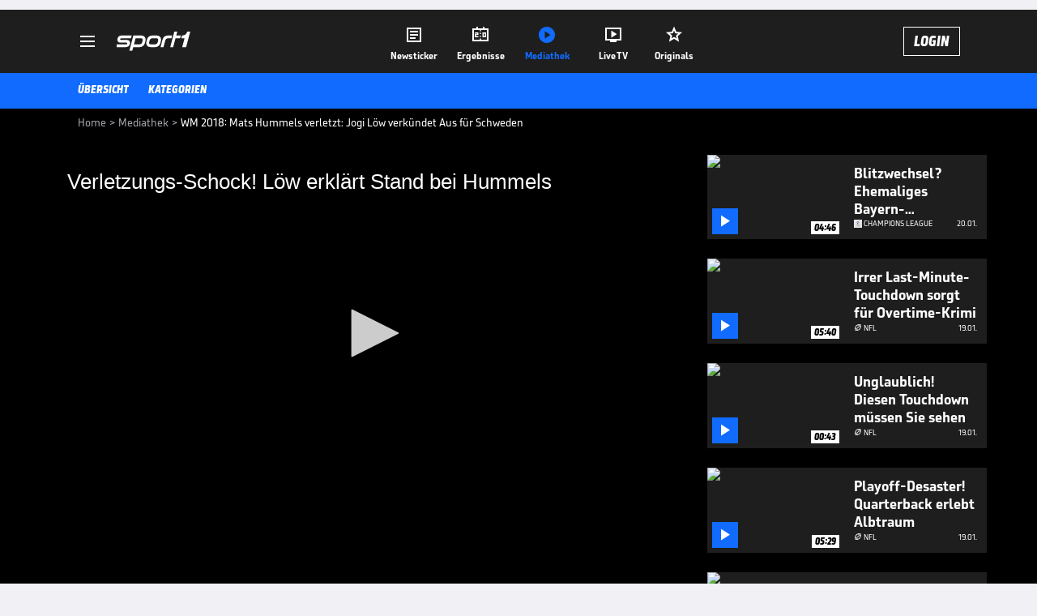

--- FILE ---
content_type: text/html; charset=utf-8
request_url: https://www.sport1.de/tv-video/video/wm-2018-mats-hummels-verletzt-jogi-loew-verkuendet-aus-fuer-schweden__9F2B4142-F995-4766-94C2-E16E8D81E290
body_size: 102852
content:
<!DOCTYPE html><html lang="de"><head><meta charSet="utf-8" data-next-head=""/><meta name="viewport" content="width=device-width, initial-scale=1.0, maximum-scale=1.0, user-scalable=no" data-next-head=""/><title data-next-head="">WM 2018: Mats Hummels verletzt: Jogi Löw verkündet Aus für Schweden</title><meta name="apple-itunes-app" content="app-id=300000385, app-argument=sport1://video/9F2B4142-F995-4766-94C2-E16E8D81E290" data-next-head=""/><meta property="al:ios:url" content="sport1://video/9F2B4142-F995-4766-94C2-E16E8D81E290" data-next-head=""/><meta property="al:android:url" content="sport1://video/9F2B4142-F995-4766-94C2-E16E8D81E290" data-next-head=""/><meta property="al:windows_universal:url" content="sport1://video/9F2B4142-F995-4766-94C2-E16E8D81E290" data-next-head=""/><link rel="preload" fetchPriority="high" href="https://reshape.sport1.de/c/v/9F2B4142-F995-4766-94C2-E16E8D81E290/:widthx:height" as="image" data-next-head=""/><link rel="preload" as="script" href="https://consentv2.sport1.de/wrapperMessagingWithoutDetection.js"/><link rel="manifest" href="/manifest.json"/><link rel="preconnect" fetchPriority="high" href="https://reshape.sport1.de"/><link rel="dns-prefetch" fetchPriority="high" href="https://images.sport1.de"/><link rel="dns-prefetch" href="https://sentry.sport1dev.de"/><link rel="apple-touch-icon" href="https://www.sport1.de/favicon-192x192.png"/><link rel="preload" fetchPriority="high" href="https://content.jwplatform.com/libraries/nrRgdCot.js" as="script" type="text/javascript"/><link rel="canonical" href="https://www.sport1.de/tv-video/video/verletzungs-schock-loew-erklaert-stand-bei-hummels__9F2B4142-F995-4766-94C2-E16E8D81E290"/><link rel="alternate" hrefLang="x-default" href="https://www.sport1.de/tv-video/video/verletzungs-schock-loew-erklaert-stand-bei-hummels__9F2B4142-F995-4766-94C2-E16E8D81E290"/><link rel="alternate" hrefLang="de-DE" href="https://www.sport1.de/tv-video/video/verletzungs-schock-loew-erklaert-stand-bei-hummels__9F2B4142-F995-4766-94C2-E16E8D81E290"/><link rel="alternate" hrefLang="de-CH" href="https://www.sport1.de/tv-video/video/verletzungs-schock-loew-erklaert-stand-bei-hummels__9F2B4142-F995-4766-94C2-E16E8D81E290"/><link rel="alternate" hrefLang="de-AT" href="https://www.sport1.de/tv-video/video/verletzungs-schock-loew-erklaert-stand-bei-hummels__9F2B4142-F995-4766-94C2-E16E8D81E290"/><meta name="robots" content="index, follow, max-image-preview:large"/><meta name="copyright" content="SPORT1"/><meta name="publisher" content="SPORT1"/><meta name="cXenseParse:xkr-article_with_video" content="true"/><meta name="cXenseParse:xkr-video-duration" content="00:56"/><meta name="cXenseParse:xkr-tag_icon" content=""/><meta name="cXenseParse:xkr-tag_category" content="Video News"/><meta name="article:modified_time" content="2020-03-31T19:07:29.000Z"/><meta name="date" content="2020-03-31T19:07:29.000Z"/><meta property="og:title" content="WM 2018: Mats Hummels verletzt: Jogi Löw verkündet Aus für Schweden"/><meta name="cXenseParse:xkr-teaser_title" content="Verletzungs-Schock! Löw erklärt Stand bei Hummels"/><meta name="description" content="Für das zweite Gruppenspiel gegen Schweden muss Bundestrainer Joachim Löw wohl auf Mats Hummels verzichten - eine Trainingsverletzung ist schuld."/><meta property="og:description" content="Für das zweite Gruppenspiel gegen Schweden muss Bundestrainer Joachim Löw wohl auf Mats Hummels verzichten - eine Trainingsverletzung ist schuld."/><meta property="og:image" content="https://reshape.sport1.de/c/v/9F2B4142-F995-4766-94C2-E16E8D81E290/1200x630"/><meta property="og:type" content="video"/><meta property="og:url" content="https://www.sport1.de/tv-video/video/verletzungs-schock-loew-erklaert-stand-bei-hummels__9F2B4142-F995-4766-94C2-E16E8D81E290"/><meta property="og:site_name" content="SPORT1"/><meta property="og:video" content="https://vod-int.sport1.de/905/292/Jogi_Hummels_2.mp4"/><meta name="referrer" content="no-referrer-when-downgrade"/><link rel="preload" href="/_next/static/media/b3451159d25388a2.p.woff2" as="font" type="font/woff2" crossorigin="anonymous" data-next-font=""/><link rel="preload" href="/_next/static/css/9d7f6c4fc1d8f70f.css" as="style"/><link rel="preload" href="/_next/static/css/5daab6c56e75a56b.css" as="style"/><link rel="preload" href="/_next/static/css/81ad17c0532ee9e5.css" as="style"/><script type="application/ld+json" data-next-head="">{"@context":"https://schema.org","@type":"BreadcrumbList","itemListElement":[{"@type":"ListItem","position":1,"name":"Home","item":"https://www.sport1.de/"},{"@type":"ListItem","position":2,"name":"Mediathek","item":"https://www.sport1.de/tv-video"},{"@type":"ListItem","position":3,"name":"WM 2018: Mats Hummels verletzt: Jogi Löw verkündet Aus für Schweden","item":"https://www.sport1.de/tv-video/video/wm-2018-mats-hummels-verletzt-jogi-loew-verkuendet-aus-fuer-schweden__9F2B4142-F995-4766-94C2-E16E8D81E290"}]}</script><script>window.dataLayer = window.dataLayer || []; window.dataLayer.push({event: "cmp_disclosure_only"});</script><script data-description="sourcepoint stub code">"use strict";function _typeof(t){return(_typeof="function"==typeof Symbol&&"symbol"==typeof Symbol.iterator?function(t){return typeof t}:function(t){return t&&"function"==typeof Symbol&&t.constructor===Symbol&&t!==Symbol.prototype?"symbol":typeof t})(t)}!function(){var t=function(){var t,e,o=[],n=window,r=n;for(;r;){try{if(r.frames.__tcfapiLocator){t=r;break}}catch(t){}if(r===n.top)break;r=r.parent}t||(!function t(){var e=n.document,o=!!n.frames.__tcfapiLocator;if(!o)if(e.body){var r=e.createElement("iframe");r.style.cssText="display:none",r.name="__tcfapiLocator",e.body.appendChild(r)}else setTimeout(t,5);return!o}(),n.__tcfapi=function(){for(var t=arguments.length,n=new Array(t),r=0;r<t;r++)n[r]=arguments[r];if(!n.length)return o;"setGdprApplies"===n[0]?n.length>3&&2===parseInt(n[1],10)&&"boolean"==typeof n[3]&&(e=n[3],"function"==typeof n[2]&&n[2]("set",!0)):"ping"===n[0]?"function"==typeof n[2]&&n[2]({gdprApplies:e,cmpLoaded:!1,cmpStatus:"stub"}):o.push(n)},n.addEventListener("message",(function(t){var e="string"==typeof t.data,o={};if(e)try{o=JSON.parse(t.data)}catch(t){}else o=t.data;var n="object"===_typeof(o)&&null!==o?o.__tcfapiCall:null;n&&window.__tcfapi(n.command,n.version,(function(o,r){var a={__tcfapiReturn:{returnValue:o,success:r,callId:n.callId}};t&&t.source&&t.source.postMessage&&t.source.postMessage(e?JSON.stringify(a):a,"*")}),n.parameter)}),!1))};"undefined"!=typeof module?module.exports=t:t()}();</script><script data-description="sourcepoint configuration">window._sp_ = {"config":{"accountId":1311,"baseEndpoint":"https://consentv2.sport1.de","propertyHref":"https://tv.sport1.de","propertyId":8089,"managerId":184904,"isSPA":true,"gdpr":{"targetingParams":{"acps":"false"}}}}</script><script async="" id="SourcePointCMPScript">!/bingbot|chrome-lighthouse|cxensebot|facebookexternalhit|facebot|google \(\+https:\/\/developers\.google.com\/\+\/web\/snippet\/\)|googlebot|mediapartners-google|msnbot|twitterbot|yahoocachesystem|ysearch/i.test(navigator.userAgent) && (window.Cypress == undefined) && document.write('<scr' + 'ipt async importance="high" src="https://consentv2.sport1.de/wrapperMessagingWithoutDetection.js"></scr' + 'ipt>')</script><script>(function(w,d,s,l,i){
                function checkCP() {
                    try {
                        if (document.cookie) {
                        var c = document.cookie.split('; ').find(function (c) { return c.indexOf('_cpauthhint=') === 0; });
                        if (c) {
                            var val = c.substring('_cpauthhint='.length);
                            if (val && val.indexOf('1') !== -1) {
                            return true;
                            }
                        }
                        }
                    } catch (e) {}
                    return false;
                    };
                if(checkCP()) {return;}
                w[l]=w[l]||[];
                w[l].push({'gtm.start':new Date().getTime(),event:'gtm.js'});var f=d.getElementsByTagName(s)[0],j=d.createElement(s),dl=l!='dataLayer'?'&l='+l:'';j.async=true;j.src='https://www.googletagmanager.com/gtm.js?id='+i+dl;f.parentNode.insertBefore(j,f);})(window,document,'script','dataLayer','GTM-PRGQ8J6G');</script><script>window.dataLayer = window.dataLayer || [];window.dataLayer.push({site_domain: location.hostname,site_environment: /stag/.test(location.hostname) ? 'staging' : (/local|review/.test(location.hostname) ? 'review' : 'prod'),site_deviceCategory: innerWidth <= 767 ? 'mobile' : 'desktop',...{"event":"site.info","site_language":"de","site_platform":"video"}});(function () {function setAndGetReferrerValues () {let referringPageType;try {referringPageType = sessionStorage.getItem('page_referring_page_type');} catch (e) {}/*** Possible referrers are sport1.de tv.sport1.de and location.hostname,* since all we need is for our referrer to coincide with the current hostname* (helpful for localhost, review, etc., that is, where we do not use the PROD environment)*/const possibleDocumentReferrers = ['www.sport1.de','tv.sport1.de',location.hostname];const shouldAddReferringValues = possibleDocumentReferrers.some((referrer) => document.referrer.includes(referrer));let referringPageInfo = {};if(referringPageType && shouldAddReferringValues){referringPageInfo = {'page_referring_page_type': referringPageType};}try{sessionStorage.setItem('page_referring_page_type',"video");} catch (e) {}return referringPageInfo}if (location.search.includes('b2h=true')) {history.replaceState({ b2h: true }, '', '/');window.dataLayer.push({...{"event":"page.info","page_type":"video","page_content_id":"9F2B4142-F995-4766-94C2-E16E8D81E290","page_title":"WM 2018: Mats Hummels verletzt: Jogi Löw verkündet Aus für Schweden","page_name":"/tv-video/video/wm-2018-mats-hummels-verletzt-jogi-low-verkundet-aus-fur-schweden__9F2B4142-F995-4766-94C2-E16E8D81E290","page_publishing_date":"2020-03-31","page_publishing_time":"19:07:29","page_updated_date":"2020-03-31","page_updated_time":"19:07:29","page_ivw_code":"vx_default","video_url":"https://vod-int.sport1.de/905/292/Jogi_Hummels_2.mp4","video_title":"WM 2018: Mats Hummels verletzt: Jogi Löw verkündet Aus für Schweden","teaser_title":"Verletzungs-Schock! Löw erklärt Stand bei Hummels","video_id":"9F2B4142-F995-4766-94C2-E16E8D81E290","video_category":"news,fussball/wm_2018","video_keywords":"#Mats Hummels, joachim löw , verletzung, #Schweden, löw , ausfall , jogi löw, verletzt, hals, halswirbel, aus","video_type":"vod","video_duration":"00:56","video_publishing_date":"2018-06-22","video_publishing_time":"14:34:47","ad_unit2":"video","ad_section":"mediathek-video","ad_team":"schweden","page_withvideo":"true","page_ads_active":"true"},...setAndGetReferrerValues(),page_referring_widget: "zur-startseite"});} else {const itemId = "PAGE_REFERRING_WIDGET_ID";const pageReferringWidget = localStorage.getItem(itemId);localStorage.setItem(itemId, "");window.dataLayer.push({...{"event":"page.info","page_type":"video","page_content_id":"9F2B4142-F995-4766-94C2-E16E8D81E290","page_title":"WM 2018: Mats Hummels verletzt: Jogi Löw verkündet Aus für Schweden","page_name":"/tv-video/video/wm-2018-mats-hummels-verletzt-jogi-low-verkundet-aus-fur-schweden__9F2B4142-F995-4766-94C2-E16E8D81E290","page_publishing_date":"2020-03-31","page_publishing_time":"19:07:29","page_updated_date":"2020-03-31","page_updated_time":"19:07:29","page_ivw_code":"vx_default","video_url":"https://vod-int.sport1.de/905/292/Jogi_Hummels_2.mp4","video_title":"WM 2018: Mats Hummels verletzt: Jogi Löw verkündet Aus für Schweden","teaser_title":"Verletzungs-Schock! Löw erklärt Stand bei Hummels","video_id":"9F2B4142-F995-4766-94C2-E16E8D81E290","video_category":"news,fussball/wm_2018","video_keywords":"#Mats Hummels, joachim löw , verletzung, #Schweden, löw , ausfall , jogi löw, verletzt, hals, halswirbel, aus","video_type":"vod","video_duration":"00:56","video_publishing_date":"2018-06-22","video_publishing_time":"14:34:47","ad_unit2":"video","ad_section":"mediathek-video","ad_team":"schweden","page_withvideo":"true","page_ads_active":"true"},...setAndGetReferrerValues(),page_referring_widget: pageReferringWidget});}/*** TODO: Ströer, check for better adblock detection* window.dataLayer.push({ event: 'ads.info', ad_blocker: MAGIC!!! });*/}());</script><script>/* 23025201 */ !function(be,Te){try{function ge(e,t){return be[we("c2V0VGltZW91dA==")](e,t)}function ye(e){return parseInt(e.toString().split(".")[0],10)}be.yexps8e1Flags={};var e=2147483648,t=1103515245,s=12345,n=function(){function h(e,t){var s,n=[],d=typeof e;if(t&&"object"==d)for(s in e)try{n.push(h(e[s],t-1))}catch(e){}return n.length?n:"string"==d?e:e+"\0"}var e="unknown";try{e=h(navigator,void 0).toString()}catch(e){}return function(e){for(var t=0,s=0;s<e.length;s++)t+=e.charCodeAt(s);return t}(h(window.screen,1).toString()+e)+100*(new Date).getMilliseconds()}();function Xe(){return(n=(t*n+s)%e)/(e-1)}function Ee(){for(var e="",t=65;t<91;t++)e+=f(t);for(t=97;t<123;t++)e+=f(t);return e}function f(e){return(" !\"#$%&'()*+,-./0123456789:;<=>?@A"+("BCDEFGHIJKLMNOPQRSTUVWXYZ["+"\\\\"[0]+"]^_`a")+"bcdefghijklmnopqrstuvwxyz{|}~")[e-32]}function we(e){var t,s,n,d,h=Ee()+"0123456789+/=",i="",a=0;for(e=e.replace(/[^A-Za-z0-9\+\/\=]/g,"");a<e.length;)t=h.indexOf(e[a++]),s=h.indexOf(e[a++]),n=h.indexOf(e[a++]),d=h.indexOf(e[a++]),i+=f(t<<2|s>>4),64!=n&&(i+=f((15&s)<<4|n>>2)),64!=d&&(i+=f((3&n)<<6|d));return i}function Se(){try{return navigator.userAgent||navigator.vendor||window.opera}catch(e){return"unknown"}}function He(t,s,n,d){d=d||!1;try{t.addEventListener(s,n,d),be.yexpsClne.push([t,s,n,d])}catch(e){t.attachEvent&&(t.attachEvent("on"+s,n),be.yexpsClne.push([t,s,n,d]))}}function o(e,t,s){var n,d;e&&t&&s&&((n=be.yexpsdf324&&be.yexpsdf324.a&&be.yexpsdf324.a[e])&&(d=n&&(n.querySelector("iframe")||n.querySelector("img"))||null,He(be,"scroll",function(e){s(n,d,Ce(t))||(n.removeAttribute("style"),d&&d.removeAttribute("style"))},!1),s(n,d,Ce(t))))}function d(e){if(!e)return"";for(var t=we("ISIjJCUmJygpKissLS4vOjs8PT4/QFtcXV5ge3x9"),s="",n=0;n<e.length;n++)s+=-1<t.indexOf(e[n])?we("XA==")+e[n]:e[n];return s}var h=0,i=[];function Me(e){i[e]=!1}function Ge(e,t){var s,n=h++,d=(be.yexpsClni&&be.yexpsClni.push(n),i[n]=!0,function(){e.call(null),i[n]&&ge(d,s)});return ge(d,s=t),n}function u(e){var t,s,e=e.dark?(s="",(t=e).pm?s=t.ab?t.nlf?ke("kwwsv=22uhvkdsh1vsruw41gh2f2r245heg64f044;g0<<e:0fi<90"+be.yexps69bRnd+"2<;4{76<",-3):ke("kwwsv=22uhvkdsh1vsruw41gh2f2y2i7:i3e5508;6:048e<045i40"+be.yexps69bRnd+"26:9{5<<",-3):t.nlf?ke("kwwsv=22uhvkdsh1vsruw41gh2f2z25744ig:40449h0769;0;5360"+be.yexps69bRnd+"2:84{8<<",-3):ke("kwwsv=22uhvkdsh1vsruw41gh2f2n2i<;37:590h9870h;g;0<f960"+be.yexps69bRnd+"24533{9:9",-3):t.ab?s=t.mobile?t.aab?t.nlf?ke("kwwsv=22uhvkdsh1vsruw41gh2f2j2gf35:833084<30ii9<0h9<90"+be.yexps69bRnd+"2:84{8<<",-3):ke("kwwsv=22uhvkdsh1vsruw41gh2f2u286e:eh3g045;40:;53044e;0"+be.yexps69bRnd+"26:7{634",-3):t.nlf?ke("kwwsv=22uhvkdsh1vsruw41gh2f2h297ig464704ee507fe:0<<5h0"+be.yexps69bRnd+"2<:<{774",-3):ke("kwwsv=22uhvkdsh1vsruw41gh2f2s297<;hi780hfh<0646h0433h0"+be.yexps69bRnd+"2:7<{934",-3):t.crt?t.aab?ke("kwwsv=22uhvkdsh1vsruw41gh2f2s2;95h34960i46e04h4<0:95i0"+be.yexps69bRnd+"24533{9:9",-3):ke("kwwsv=22uhvkdsh1vsruw41gh2f2u25:fe97450:66e0h38g0:ee30"+be.yexps69bRnd+"24533{9:9",-3):t.aab?t.nlf?ke("kwwsv=22uhvkdsh1vsruw41gh2f2z2586h54eh066e70f;6i0g6gi0"+be.yexps69bRnd+"24533{9:9",-3):ke("kwwsv=22uhvkdsh1vsruw41gh2f2}2:9<:h3780757f0g<g50<i4h0"+be.yexps69bRnd+"2<:<{774",-3):t.nlf?ke("kwwsv=22uhvkdsh1vsruw41gh2f2z2988h87690<53e0;ee90h;f;0"+be.yexps69bRnd+"2<;4{76<",-3):ke("kwwsv=22uhvkdsh1vsruw41gh2f2k2i634:98804e4i093hg093fe0"+be.yexps69bRnd+"2:7<{934",-3):t.nlf?s=ke("kwwsv=22uhvkdsh1vsruw41gh2f2f29<fh7h7i0<he30;f560g35;0"+be.yexps69bRnd+"24534{9:8",-3):t.ncna&&(s=ke("kwwsv=22uhvkdsh1vsruw41gh2f2m2;<6:ghh70hi7i0i<6:0eh3i0"+be.yexps69bRnd+"24<<{484",-3)),s):(t="",(s=e).pm?t=s.ab?s.nlf?ke("kwwsv=22uhvkdsh1vsruw41gh2f2e2i6<f74<e0i<:;07;gg0fe<40"+be.yexps69bRnd+"2:84{8<<",-3):ke("kwwsv=22uhvkdsh1vsruw41gh2f2}2hf63;6gf09g6e0h7e3069;f0"+be.yexps69bRnd+"24534{9:8",-3):s.nlf?ke("kwwsv=22uhvkdsh1vsruw41gh2f2e2<<e3ih::073g807i6i0<55h0"+be.yexps69bRnd+"2534{47<",-3):ke("kwwsv=22uhvkdsh1vsruw41gh2f2e25877g7g904i8;0:e770i6<90"+be.yexps69bRnd+"24<<{484",-3):s.ab?t=s.mobile?s.aab?s.nlf?ke("kwwsv=22uhvkdsh1vsruw41gh2f2l2:;9gei;60f7g706h3405<g90"+be.yexps69bRnd+"2534{47<",-3):ke("kwwsv=22uhvkdsh1vsruw41gh2f2i255i:6<<60eg;f0<54<0<f<;0"+be.yexps69bRnd+"24534{9:8",-3):s.nlf?ke("kwwsv=22uhvkdsh1vsruw41gh2f2u2646g84f30<3gf0i9e<095i60"+be.yexps69bRnd+"2534{47<",-3):ke("kwwsv=22uhvkdsh1vsruw41gh2f2u2ei9e<6970iee70<3460446:0"+be.yexps69bRnd+"24<<{484",-3):s.crt?s.aab?ke("kwwsv=22uhvkdsh1vsruw41gh2f2p29<96hg<504e88097:80;e830"+be.yexps69bRnd+"24533{9:9",-3):ke("kwwsv=22uhvkdsh1vsruw41gh2f2x249;ei85:0;45<0f6:g0<7i50"+be.yexps69bRnd+"24<<{484",-3):s.aab?s.nlf?ke("kwwsv=22uhvkdsh1vsruw41gh2f2e26if74ge404h5g04<e50ff6f0"+be.yexps69bRnd+"24533{9:9",-3):ke("kwwsv=22uhvkdsh1vsruw41gh2f2r25fffeggg09i<60g<f807h;e0"+be.yexps69bRnd+"2<:<{774",-3):s.nlf?ke("kwwsv=22uhvkdsh1vsruw41gh2f2j2ggffegi50e::306i6<0<h:40"+be.yexps69bRnd+"2<:<{774",-3):ke("kwwsv=22uhvkdsh1vsruw41gh2f2f2f4<:385e0833g0i94:0hi650"+be.yexps69bRnd+"26:9{5<<",-3):s.nlf?t=ke("kwwsv=22uhvkdsh1vsruw41gh2f2o257h6;8;30i7h<0i9640437:0"+be.yexps69bRnd+"24534{9:8",-3):s.ncna&&(t=ke("kwwsv=22uhvkdsh1vsruw41gh2f2}2hh6388he0i:3:057f307fie0"+be.yexps69bRnd+"2:7<{934",-3)),t);return e}function c(){return be.location.hostname}function ke(e,t){for(var s="",n=0;n<e.length;n++)s+=f(e.charCodeAt(n)+t);return s}function We(e,t){var s=nt(e);if(!s)return s;if(""!=t)for(var n=0;n<t.length;n++){var d=t[n];"^"==d&&(s=s.parentNode),"<"==d&&(s=s.previousElementSibling),">"==d&&(s=s.nextElementSibling),"y"==d&&(s=s.firstChild)}return s}function a(e,t){var s=0,n=0,t=function(e){for(var t=0,s=0;e;)t+=e.offsetLeft+e.clientLeft,s+=e.offsetTop+e.clientTop,e=e.offsetParent;return{x:t,y:s}}(t);return(e.pageX||e.pageY)&&(s=e.pageX,n=e.pageY),(e.clientX||e.clientY)&&(s=e.clientX+document.body.scrollLeft+document.documentElement.scrollLeft,n=e.clientY+document.body.scrollTop+document.documentElement.scrollTop),{x:s-=t.x,y:n-=t.y}}function ze(e,t){return t[we("Z2V0Qm91bmRpbmdDbGllbnRSZWN0")]?(s=e,n=Ce(n=t),{x:s.clientX-n.left,y:s.clientY-n.top}):a(e,t);var s,n}function De(e,t){e.addEventListener?He(e,"click",t,!0):e.attachEvent&&e.attachEvent("onclick",function(){return t.call(e,window.event)})}function Oe(e,t,s){function n(){return!!t()&&(s(),!0)}var d;n()||(d=Ge(function(){n()&&Me(d)},250),n())}function r(){be.yexps8e1Flags.trub||(be.yexps8e1Flags.trub=!0,Ue(ke("kwwsv=22uhvkdsh1vsruw41gh2f2n2efh8i36i0g<;30f8<50gi6h0"+be.yexps69bRnd+"24<<{484",-3),null,null),"function"==typeof FRYLHTrUbDet&&FRYLHTrUbDet())}function p(){var u=0,V=Ge(function(){if("function"==typeof __tcfapi&&(__tcfapi("addEventListener",2,function(e,t){!t||e.eventStatus&&"tcloaded"!==e.eventStatus&&"useractioncomplete"!==e.eventStatus||(be.yexps8e1Flags.tcf=e)}),1)){if(Me(V),be.yexpsf66sdl&&!be.yexps5bfInjct){be.yexps5bfInjct=!0,be.yexpsbd4Pc={},be.yexps20dOc=[],be.yexps467Am={},be.yexpsb44Av={},be.yexps6e1Aw={},be.yexps718Rqr={},be.yexps5e2Rqq=[],be.yexpsb44Avt={},be.yexps6beEv={};if(be.yexps8e1Flags.yexpsnpm=!1,be.yexps8e1Flags.npm=!1,ht(dt("[class*=s1-ad-banner]"),function(e,t){t.className+=" bobj"+e}),ht(dt("[class*=s1-ad-topmobile]:not(.s1-ad-topmobile1):not(.s1-ad-topmobile), #betsense"),function(e,t){t.className+=" mrobj"+e}),be.yexps8e1Flags.tcf&&be.yexps8e1Flags.tcf.purpose.consents[10]&&be.yexps8e1Flags.tcf.vendor.consents[539]&&(!be.yexps8e1Flags.tcf.publisher.restrictions[10]||1!==be.yexps8e1Flags.tcf.publisher.restrictions[10][539])){if(yexps8e1Flags.pt1dfls){var e=yexps8e1Flags.ba24ait,p=yexps8e1Flags.mb0b7el||10,r=yexps8e1Flags.ig546BP||{},l=function(){var h=me("style"),i=!(h.type="text/css"),a=me("style"),f=!(a.type="text/css");return function(e,t){if(t)if("b"!==e||i)"r"===e&&(f?(d=(n=a).sheet).insertRule(t,0):(f=!0,Ye(a,t),Fe(Te.body,a)));else{if(i=!0,r)for(var s=0;s<r.length;s++)t=t.replace(new RegExp("([;{])"+r[s]+": [^;]+;","g"),"$1");var n="[^:;{",d="!important;";t=t.replace(new RegExp(n+"}]+: [^;]+\\s"+d,"g"),""),Ye(h,t),Te.head.insertBefore(h,Te.head.firstChild)}}}();if(e){if(e.length>p){for(var t=0,o=[0],s=[e[0]],n=1;n<p;n++){for(;-1<o.indexOf(t);)t=ye(Xe()*e.length);o.push(t),s[n]=e[t]}e=s,yexps8e1Flags.ba24ait=s}for(var c={},d=0;d<e.length;d++){var h,i,a="string"==typeof e[d]?nt(e[d]):e[d];a&&a instanceof Node&&((h={element:a,co4c4so:{},rc4accls:rt(7),co5cbtx:""}).co5cbtx+="."+h.rc4accls+"{",r&&-1!==r.indexOf("position")||(i=U(a,"position"),h.co4c4so.position=i,h.co5cbtx+="position:"+i+";"),r&&-1!==r.indexOf("left")||(i=U(a,"left"),h.co4c4so.left=i,h.co5cbtx+="left:"+i+";"),r&&-1!==r.indexOf("top")||(i=U(a,"top"),h.co4c4so.top=i,h.co5cbtx+="top:"+i+";"),r&&-1!==r.indexOf("right")||(i=U(a,"right"),h.co4c4so.right=i,h.co5cbtx+="right:"+i+";"),r&&-1!==r.indexOf("bottom")||(i=U(a,"bottom"),h.co4c4so.bottom=i,h.co5cbtx+="bottom:"+i+";"),r&&-1!==r.indexOf("cursor")||(i=U(a,"cursor"),h.co4c4so.cursor=i,h.co5cbtx+="cursor:"+i+";"),r&&-1!==r.indexOf("z-index")||(i=U(a,"z-index"),h.co4c4so["z-index"]=i,h.co5cbtx+="z-index:"+i+";"),r&&-1!==r.indexOf("width")||(i=U(a,"width"),h.co4c4so.width=i,h.co5cbtx+="width:"+i+";"),r&&-1!==r.indexOf("height")||(i=U(a,"height"),h.co4c4so.height=i,h.co5cbtx+="height:"+i+";"),r&&-1!==r.indexOf("max-width")||(i=U(a,"max-width"),h.co4c4so["max-width"]=i,h.co5cbtx+="max-width:"+i+";"),r&&-1!==r.indexOf("margin")||(i=U(a,"margin"),h.co4c4so.margin=i,h.co5cbtx+="margin:"+i+";"),r&&-1!==r.indexOf("content")||(i=U(a,"content"),h.co4c4so.content=i,h.co5cbtx+="content:"+i+";"),r&&-1!==r.indexOf("background")||(i=U(a,"background"),h.co4c4so.background=i,h.co5cbtx+="background:"+i+";"),r&&-1!==r.indexOf("color")||(i=U(a,"color"),h.co4c4so.color=i,h.co5cbtx+="color:"+i+";"),r&&-1!==r.indexOf("font-size")||(i=U(a,"font-size"),h.co4c4so["font-size"]=i,h.co5cbtx+="font-size:"+i+";"),r&&-1!==r.indexOf("font-weight")||(i=U(a,"font-weight"),h.co4c4so["font-weight"]=i,h.co5cbtx+="font-weight:"+i+";"),r&&-1!==r.indexOf("font-family")||(i=U(a,"font-family"),h.co4c4so["font-family"]=i,h.co5cbtx+="font-family:"+i+";"),r&&-1!==r.indexOf("text-align")||(i=U(a,"text-align"),h.co4c4so["text-align"]=i,h.co5cbtx+="text-align:"+i+";"),r&&-1!==r.indexOf("padding")||(i=U(a,"padding"),h.co4c4so.padding=i,h.co5cbtx+="padding:"+i+";"),r&&-1!==r.indexOf("box-sizing")||(i=U(a,"box-sizing"),h.co4c4so["box-sizing"]=i,h.co5cbtx+="box-sizing:"+i+";"),r&&-1!==r.indexOf("pointer-events")||(i=U(a,"pointer-events"),h.co4c4so["pointer-events"]=i,h.co5cbtx+="pointer-events:"+i+";"),r&&-1!==r.indexOf("line-height")||(i=U(a,"line-height"),h.co4c4so["line-height"]=i,h.co5cbtx+="line-height:"+i+";"),r&&-1!==r.indexOf("display")||(i=U(a,"display"),h.co4c4so.display=i,h.co5cbtx+="display:"+i+";"),r&&-1!==r.indexOf("transition")||(i=U(a,"transition"),h.co4c4so.transition=i,h.co5cbtx+="transition:"+i+";"),r&&-1!==r.indexOf("border-top")||(i=U(a,"border-top"),h.co4c4so["border-top"]=i,h.co5cbtx+="border-top:"+i+";"),r&&-1!==r.indexOf("box-shadow")||(i=U(a,"box-shadow"),h.co4c4so["box-shadow"]=i,h.co5cbtx+="box-shadow:"+i+";"),r&&-1!==r.indexOf("margin-left")||(i=U(a,"margin-left"),h.co4c4so["margin-left"]=i,h.co5cbtx+="margin-left:"+i+";"),r&&-1!==r.indexOf("background-color")||(i=U(a,"background-color"),h.co4c4so["background-color"]=i,h.co5cbtx+="background-color:"+i+";"),r&&-1!==r.indexOf("opacity")||(i=U(a,"opacity"),h.co4c4so.opacity=i,h.co5cbtx+="opacity:"+i+";"),r&&-1!==r.indexOf("visibility")||(i=U(a,"visibility"),h.co4c4so.visibility=i,h.co5cbtx+="visibility:"+i+";"),r&&-1!==r.indexOf("background-size")||(i=U(a,"background-size"),h.co4c4so["background-size"]=i,h.co5cbtx+="background-size:"+i+";"),r&&-1!==r.indexOf("background-position")||(i=U(a,"background-position"),h.co4c4so["background-position"]=i,h.co5cbtx+="background-position:"+i+";"),r&&-1!==r.indexOf("background-repeat")||(i=U(a,"background-repeat"),h.co4c4so["background-repeat"]=i,h.co5cbtx+="background-repeat:"+i+";"),r&&-1!==r.indexOf("border")||(i=U(a,"border"),h.co4c4so.border=i,h.co5cbtx+="border:"+i+";"),r&&-1!==r.indexOf("border-radius")||(i=U(a,"border-radius"),h.co4c4so["border-radius"]=i,h.co5cbtx+="border-radius:"+i+";"),r&&-1!==r.indexOf("url(data")||(i=U(a,"url(data"),h.co4c4so["url(data"]=i,h.co5cbtx+="url(data:"+i+";"),r&&-1!==r.indexOf("text-decoration")||(i=U(a,"text-decoration"),h.co4c4so["text-decoration"]=i,h.co5cbtx+="text-decoration:"+i+";"),r&&-1!==r.indexOf("margin-right")||(i=U(a,"margin-right"),h.co4c4so["margin-right"]=i,h.co5cbtx+="margin-right:"+i+";"),r&&-1!==r.indexOf("rotate")||(i=U(a,"rotate"),h.co4c4so.rotate=i,h.co5cbtx+="rotate:"+i+";"),r&&-1!==r.indexOf("margin-bottom")||(i=U(a,"margin-bottom"),h.co4c4so["margin-bottom"]=i,h.co5cbtx+="margin-bottom:"+i+";"),r&&-1!==r.indexOf("flex-direction")||(i=U(a,"flex-direction"),h.co4c4so["flex-direction"]=i,h.co5cbtx+="flex-direction:"+i+";"),r&&-1!==r.indexOf("flex")||(i=U(a,"flex"),h.co4c4so.flex=i,h.co5cbtx+="flex:"+i+";"),r&&-1!==r.indexOf("border-width")||(i=U(a,"border-width"),h.co4c4so["border-width"]=i,h.co5cbtx+="border-width:"+i+";"),r&&-1!==r.indexOf("border-style")||(i=U(a,"border-style"),h.co4c4so["border-style"]=i,h.co5cbtx+="border-style:"+i+";"),r&&-1!==r.indexOf("filter")||(i=U(a,"filter"),h.co4c4so.filter=i,h.co5cbtx+="filter:"+i+";"),r&&-1!==r.indexOf("direction")||(i=U(a,"direction"),h.co4c4so.direction=i,h.co5cbtx+="direction:"+i+";"),h.co5cbtx+="} ",c[e[d]]=h,l("b",""+we(ke(we("[base64]"),-3))),l("r",h.co5cbtx),a.className+=" "+h.rc4accls,a.className+=" vrhpleko",a.className+=" kkispbsefs",a.className+=" uyzoldsl",a.className+=" xwcwenvzl",a.className+=" awfaakitha",a.className+=" atdrern",a.className+=" ohvult",a.className+=" vmazejjad")}}}var f=me("style");f.type="text/css",Ye(f,""+we(ke(we("[base64]"),-3))),Fe(j,f),be.yexpsCln.push(f),setTimeout(v.bind(null,[]),0)}else{var x=!1;__tcfapi("addEventListener",2,function(e,t){x||!t||e.eventStatus&&"tcloaded"!==e.eventStatus&&"useractioncomplete"!==e.eventStatus||(be.yexps8e1Flags.tcf=e,!be.yexps8e1Flags.tcf.purpose.consents[10]||!be.yexps8e1Flags.tcf.vendor.consents[539]||be.yexps8e1Flags.tcf.publisher.restrictions[10]&&1===be.yexps8e1Flags.tcf.publisher.restrictions[10][539]||(x=!0,m()))}),z=!1}}}else 40<++u&&Me(V)},500)}function v(e){var n,d,t=[];function p(e){var s=me("div"),e=(d[""+we(ke(we("VzZZM1xxTWtkWjd3V1o8bGRae29PWVFRVFlNWFVuWUlVRjRMXVpJbmVKb3hdVEBA"),-3))]=s,d[""+we(ke(we("UFdYNVFHREA="),-3))]=s,tt(n[""+we(ke(we("VzZZM1xxTWtkWjd3V1o8bGRae29PWVFRVFlNWFVuWUlVRjRMXVpJbmVKb3hdVEBA"),-3))]=s,"JQhZegmsTg"),Fe(e,s),be.yexpsdf324.w[15640]=s,me("div"));Ye(e,""+we(ke(we("[base64]"),-3))),ht(e.childNodes,function(e,t){Ie(s,t),be.yexpsCln.push(t)});Be([{function:function(e,t){var s=nt("#sftblg");s&&be.yexps8e1Flags&&"boolean"==typeof be.yexps8e1Flags.isDarkMode&&s&&be.yexps8e1Flags.isDarkMode&&s.classList.add("drlogo")}}],s,15640),be.yexpsCln.push(s)}function l(e){var t=me("div");d[""+we(ke(we("VzZZM1xxTWtkWjd3V1o8bGRae29PWVFRVFlNWFVuWUlVRjRbZnBJemZKWXw="),-3))]=t,d[""+we(ke(we("UFdYNVFHSEA="),-3))]=t,et(n[""+we(ke(we("VzZZM1xxTWtkWjd3V1o8bGRae29PWVFRVFlNWFVuWUlVRjRbZnBJemZKWXw="),-3))]=t,"cpTEwPea "),Ie(e,t),be.yexpsdf324.w[15641]=t,be.yexpsCln.push(t)}function o(e){var t=me("div");d[""+we(ke(we("VzZZM1xxTWtkWjd3WDM0RVhvVUpVWFlIT1lnfFxbRXpdW0xA"),-3))]=t,d[""+we(ke(we("UFdYfFBHXEA="),-3))]=t,tt(n[""+we(ke(we("VzZZM1xxTWtkWjd3WDM0RVhvVUpVWFlIT1lnfFxbRXpdW0xA"),-3))]=t,"gtQbZfu"),Ie(e,t),be.yexpsdf324.w[15206]=t,be.yexpsCln.push(t)}function c(e){var t=me("div");d[""+we(ke(we("WTVJdmVLRWtmSll8T1lnfFxbRXpdW0xA"),-3))]=t,d[""+we(ke(we("UFdUN1BXZkA="),-3))]=t,et(n[""+we(ke(we("WTVJdmVLRWtmSll8T1lnfFxbRXpdW0xA"),-3))]=t,"hTJaMNgW "),Ie(e,t);Be([{function:function(e,t){var s=e.parentElement;s&&-1<s.className.indexOf("s1-ad-container")&&(at(s,"beforeBegin",e),s=e.parentElement),s&&s.parentElement&&qe(s.parentElement,"margin-bottom","0","")}}],be.yexpsdf324.w[14817]=t,14817),be.yexpsCln.push(t)}function x(e){var s=me("div"),e=(d[""+we(ke(we("VzZZM1xxTWtkWjd3V1o8bGRae29PWVFRVFlNWFVuWUlVRjRXZUo8M2Z6QEA="),-3))]=s,d[""+we(ke(we("UFdYNVFHTEA="),-3))]=s,et(n[""+we(ke(we("VzZZM1xxTWtkWjd3V1o8bGRae29PWVFRVFlNWFVuWUlVRjRXZUo8M2Z6QEA="),-3))]=s,"mbmpEVSg "),Fe(e,s),be.yexpsdf324.w[15642]=s,me("div"));Ye(e,""+we(ke(we("[base64]"),-3))),ht(e.childNodes,function(e,t){Ie(s,t),be.yexpsCln.push(t)}),be.yexpsCln.push(s)}function u(e){var s=me("div"),e=(d[""+we(ke(we("VzZZM1xxTWtkWjd3WDM0RVhvVUpVWFlIT1hrb1xaVXZkWjhv"),-3))]=s,d[""+we(ke(we("UFdYfFBHZkA="),-3))]=s,tt(n[""+we(ke(we("VzZZM1xxTWtkWjd3WDM0RVhvVUpVWFlIT1hrb1xaVXZkWjhv"),-3))]=s,"yDvSjGiK"),et(s,"mlllAWnIFt "),e.firstChild?Ie(e.firstChild,s):Fe(e,s),be.yexpsdf324.w[15207]=s,me("div"));Ye(e,""+we(ke(we("[base64]"),-3))),ht(e.childNodes,function(e,t){Ie(s,t),be.yexpsCln.push(t)});Be([{function:function(e,t){var s=Ge(function(){var e=nt("[data-nsf='d']"),t=nt(".sf_hl");e&&t&&(Me(s),Fe(t,e),qe(e,"display","block","important"))},250),n=nt("#sftblg");n&&(-1<location.pathname.indexOf("/tv-video/video")&&qe(n,"font-size","40px"),be.yexps8e1Flags&&"boolean"==typeof be.yexps8e1Flags.isDarkMode&&n&&be.yexps8e1Flags.isDarkMode&&n.classList.add("drlogo"))}}],s,15207),be.yexpsCln.push(s)}function V(e){var t=me("div");d[""+we(ke(we("VzZZM1xxTWtkWjd3WDM0RVhvVUpVWFlIT1lRdmU2VX0="),-3))]=t,d[""+we(ke(we("UFdYfFBHakA="),-3))]=t,tt(n[""+we(ke(we("VzZZM1xxTWtkWjd3WDM0RVhvVUpVWFlIT1lRdmU2VX0="),-3))]=t,"uQAevx"),Fe(e,t);Be([{function:function(e,t){function s(){return nt(".outbrain-widget-wrapper [data-widget-id='AR_1'], .outbrain-widget-wrapper [data-widget-id='AR_2'], .outbrain-widget-wrapper [data-widget-id='AR_3'], .outbrain-widget-wrapper [data-widget-id='AR_4']")}be.yexps8e1Flags.htobsp=function(){var e;nt("#htobsp")||(tt(e=me("style"),"htobsp"),Ye(e,".ob-cards > *.OUTBRAIN:not([data-widget-id='FMS_CO_1']) { display: none !important; }"),Fe(Te.head,e))};var n,d=s(),h=nt(".OB-REACT-WRAPPER"),i="AR_1"===d.dataset.widgetId?[1,2,1,2,1,1]:[1,1,1,1,3],a="AR_1"===d.dataset.widgetId?"sfs":"sfl";ht(i,function(e,t){for(var s,n=0;n<t;n++){var d=a+(e+1)+"_"+(n+1);nt("."+d)||(d=d,s=void 0,(s=me("div")).className=d,Fe(h,s))}}),be.yexpsdf32tc.pm?nt(".sf_hl")||d.insertAdjacentHTML("afterBegin",'<div class="sf_hl"></div>'):n=Ge(function(){var e=s();e||Me(n),ht(e.querySelectorAll(".ob-cards > *.OUTBRAIN[data-widget-id='FMS_CO_1']"),function(e,t){for(var s=0;s<i[e];s++){var n=nt("."+a+(e+1)+"_"+(s+1)+":not(.loc)");n&&(at(t,"beforeBegin",n),n.classList.add("loc"))}})},250)}}],be.yexpsdf324.w[15208]=t,15208),be.yexpsCln.push(t)}function v(e){var t=me("div");d[""+we(ke(we("VzZZM1xxTWtkWjd3WDM0RVhvVUpVWFlIT1lRdmU2VX1PWDw0Zm9nc11KZ29nREBA"),-3))]=t,d[""+we(ke(we("UFdYfFFHVEA="),-3))]=t,et(n[""+we(ke(we("VzZZM1xxTWtkWjd3WDM0RVhvVUpVWFlIT1lRdmU2VX1PWDw0Zm9nc11KZ29nREBA"),-3))]=t,"rrgHyO "),Fe(e,t);Be([{function:function(e,t){var h=nt('.outbrain-widget-wrapper[data-testid$="AR_1"], .outbrain-widget-wrapper[data-testid$="AR_3"], .outbrain-widget-wrapper[data-testid$="AR_2"], .outbrain-widget-wrapper[data-testid$="AR_4"]');function i(e){var t=me("div");return t.className=e,t}be.yexps8e1Flags.htobsp=function(){var e=h.querySelector(".OB-REACT-WRAPPER"),e=(e&&qe(e,"display","none","important"),nt(".sf_hl"));e&&qe(e,"display","block","")};var s=-1<h.dataset.testid.indexOf("AR_1")?[1,2,1,2,1,1]:[1,1,1,1,3],a=-1<h.dataset.testid.indexOf("AR_1")?"sfs":"sfl",f=0;ht(s,function(e,t){for(var s=0;s<t;s++){var n=a+(e+1)+"_"+(s+1);nt("."+n)||(n=i(n),Fe(h,n))}var d="reco_"+a+"_"+(f+1);nt("."+d)||(d=i(d),Fe(h,d)),f++}),nt(".sf_hl")||h.insertAdjacentHTML("afterBegin",'<div class="sf_hl" style="display: none;"></div>')}}],be.yexpsdf324.w[15244]=t,15244),be.yexpsCln.push(t)}n=e,d=t,Oe(0,function(){var e=!0,t=We(""+we(ke(we("TDZRcFs1a3ZbNTR5XGpAQA=="),-3)),"");return e=(e=e&&t)&&e.getBoundingClientRect().top-be.innerHeight<=1400},function(){var e,t;e=p,!be.yexps35aMobile||(t=We(""+we(ke(we("TDZRcFs1a3ZbNTR5XGpAQA=="),-3)),""))&&e(t)}),Oe(0,function(){return We(""+we(ke(we("T3A8NGdKTXxcWm94T1tnc11KZ29nRjQ2ZnBJemZKWXw="),-3)),"")},function(){var e,t;e=l,"/"===location.pathname||!be.yexps35aMobile||nt("[class*=layout][class*=main-content]")||(t=We(""+we(ke(we("T3A8NGdKTXxcWm94T1tnc11KZ29nRjQ2ZnBJemZKWXw="),-3)),""))&&e(t)}),Oe(0,function(){return We(""+we(ke(we("[base64]"),-3)),"")},function(){var e,t;e=o,be.yexps35aMobile||nt("[class*=layout][class*=main-content]")||(t=We(""+we(ke(we("[base64]"),-3)),""))&&e(t)}),Oe(0,function(){return We(""+we(ke(we("T3BNeVxwcnpPRkVlXDV7a2Y2UHRTWntraFo8NGdGNGdaNVF2XFtRfU5tM3dccDxuaFkzalNsRW5kW1xA"),-3)),"")},function(){var e,t;e=c,-1===location.pathname.indexOf("tv-video")&&1120<=(be.innerWidth||Te.documentElement.clientWidth||Te.body.clientWidth)&&((t=We(""+we(ke(we("T3BNeVxwcnpPRkVlXDV7a2Y2UHRTWntraFo8NGdGNGdaNVF2XFtRfU5tM3dccDxuaFkzalNsRW5kW1xA"),-3)),""))&&e(t))}),Oe(0,function(){return d[""+we(ke(we("UFdYNVFHSEA="),-3))]},function(){var e,t;e=x,!be.yexps35aMobile||(t=d[""+we(ke(we("UFdYNVFHSEA="),-3))])&&e(t)}),Oe(0,function(){return d[""+we(ke(we("UFdYfFBHXEA="),-3))]},function(){var e,t;e=u,be.yexps35aMobile||(t=d[""+we(ke(we("UFdYfFBHXEA="),-3))])&&e(t)}),Oe(0,function(){var e=!0,e=d[""+we(ke(we("UFdYfFBHXEA="),-3))],t=We(""+we(ke(we("[base64]"),-3)),""),t=(e=e&&t,We(""+we(ke(we("T248Rk9ZTUlUWFFYT1lnVlRZRVRVWUxA"),-3)),""));return e=e&&t},function(){var e,t;e=V,!(-1<location.search.indexOf("theirwidget")||-1<location.hash.indexOf("theirwidget"))||(t=d[""+we(ke(we("UFdYfFBHXEA="),-3))])&&e(t)}),Oe(0,function(){var e=!0,e=d[""+we(ke(we("UFdYfFBHXEA="),-3))],t=We(""+we(ke(we("T248Rk9ZTUlUWFFYT1lnVlRZRVRVWUxA"),-3)),""),t=(e=e&&t,We(""+we(ke(we("[base64]"),-3)),""));return e=e&&t},function(){var e,t;e=v,-1!==location.search.indexOf("theirwidget")||-1!==location.hash.indexOf("theirwidget")||(t=d[""+we(ke(we("UFdYfFBHXEA="),-3))])&&e(t)});var f=e,e=t,t=(-1<location.search.indexOf("test=true")||location.hash.indexOf("test=true"),be.yexps8a0Ptl=17,be.yexpscd1Pl=0,!1),s=function(d,h,i,a){be.yexpsdf324.ep.add(14820),i||((new Date).getTime(),Ue(ke("kwwsv=22uhvkdsh1vsruw41gh2f2l26eg5f4h704<;60565e0;:hf0"+be.yexps69bRnd+"2534{47<",-3),function(){var e,t,s,n;i||(i=!0,(e=this).height<2?Ze(14820,h,!1):a==be.yexps69bRnd&&(t=d,s=me("div"),st(f[""+we(ke(we("VG5JR1Z6QEA="),-3))]=s,Qe()),et(s,"gqXzsejtw "),n=e,be.yexps467Am[14820]&&(Pe(be.yexps467Am[14820]),be.yexps467Am[14820]=!1),De(n,function(e,t){if(!be.yexpsbd4Pc[14820]){e.preventDefault(),e.stopPropagation();for(var s=ze(e,this),n=0;n<be.yexps20dOc.length;n++){var d,h=be.yexps20dOc[n];if(14820==h.p)if(s.x>=h.x&&s.x<h.x+h.w&&s.y>=h.y&&s.y<h.y+h.h)return void(h.u&&(d=0<h.t.length?h.t:"_self",d=0==e.button&&e.ctrlKey?"_blank":d,Ne(be,h.u,h.u,d,!0)))}var i=[ke("kwwsv=22uhvkdsh1vsruw41gh2f2|2859g9ih:0f4;9093i<0<i;70"+be.yexps69bRnd+"24534{9:8",-3)],a=[ke("kwwsv=22uhvkdsh1vsruw41gh2f2p2;efh65f80f6e4057840h:460"+be.yexps69bRnd+"2<;4{76<",-3)],i=i[+ye(+s.y/this.offsetHeight)+ye(+s.x/this.offsetWidth)],a=a[+ye(+s.y/this.offsetHeight)+ye(+s.x/this.offsetWidth)];Ne(be,i,a,"_blank",!1)}}),Fe(s,e),t.firstChild?Ie(t.firstChild,s):Fe(t,s),be.yexpsdf324.a[14820]=s,be.yexpsCln.push(s),Be([{selectorAll:"[data-testid=Standard-Header-HeaderBanner], footer, [class*=layout-] > .header-block, #main > [class*=layout-]",cssApply:{"z-index":"10"}},{selector:".s1-main-content",cssApply:{padding:"5px"}},{selector:"#main > [class*=layout-]",cssApply:{background:"transparent"}},{selector:"[class*=layout-][class*=-body] > [class*=layout-][class*=wrapper]",cssApply:{background:"white"}},{selectorAll:".s1-teaser-card-content",cssApply:{overflow:"hidden"}},{function:function(e,t){var s=nt("[data-testid=main-text-node]"),n=nt("[data-testid=TabBar-CompetitionsTabBar]:nth-of-type(2)");s&&s.parentElement&&s.parentElement.parentElement&&(qe(s.parentElement.parentElement,"background-color","rgb(241, 240, 245)",""),qe(s.parentElement.parentElement,"z-index","10","")),n&&n.parentElement&&(qe(n.parentElement,"z-index","10",""),(s=n.parentElement.querySelector("div:first-child"))&&qe(s,"margin-top","0","")),nt("[class*=layout-][class*=-body]")&&(Ye(n=me("style"),"main > [class*=layout-][class*=-body]>* {margin-bottom: 0 !important; }"),Fe(Te.head,n)),be.yexpsdf324.a[14815]&&be.yexpsdf324.a[14815].classList.add("yexpsHid")}}],s,14820),ot(s,14820,ke("kwwsv=22uhvkdsh1vsruw41gh2f2s2i<;9f7;80:3;e06:3<0h;9f0"+be.yexps69bRnd+"26:9{5<<",-3),function(){}),Ze(14820,h,!0)))},function(){Ze(14820,h,!1)}))},h=Ze,s=(1120<=(be.innerWidth||Te.documentElement.clientWidth||Te.body.clientWidth)?(R=We(""+we(ke(we("XHA8bmhUQEA="),-3)),""))?s(R,!t,!1,be.yexps69bRnd):h(14820,!t,!1):h(14820,!t,!1),!1),R=function d(h,i,e,t){be.yexpsdf324.ep.add(14809);if(e)return;var a=(new Date).getTime();var s=ke("kwwsv=22uhvkdsh1vsruw41gh2f2n2;<hhig8;04i9i0f<340ehh:0"+be.yexps69bRnd+"24<<{484",-3);s+="#"+a;Ue(s,function(){var n;e||(e=!0,(n=this).height<2?Ze(14809,i,!1):t==be.yexps69bRnd&&pt(g,function(){var e=h,t=me("div"),s=(st(f[""+we(ke(we("VG5vUFdEQEA="),-3))]=t,Qe()),et(g.adContainer=t,"EzEDWzvCam "),n),s=(be.yexps467Am[14809]&&Pe(be.yexps467Am[14809]),be.yexpsdf324.r[14809]=!0,De(s,function(e,t){if(!be.yexpsbd4Pc[14809]){e.preventDefault(),e.stopPropagation();for(var s=ze(e,this),n=0;n<be.yexps20dOc.length;n++){var d,h=be.yexps20dOc[n];if(14809==h.p)if(s.x>=h.x&&s.x<h.x+h.w&&s.y>=h.y&&s.y<h.y+h.h)return void(h.u&&(d=0<h.t.length?h.t:"_self",d=0==e.button&&e.ctrlKey?"_blank":d,Ne(be,h.u,h.u,d,!0)))}var i=[ke("kwwsv=22uhvkdsh1vsruw41gh2f2p27e96:i;:09g4:0gh8f0i;4<0"+be.yexps69bRnd+"24533{9:9",-3),ke("kwwsv=22uhvkdsh1vsruw41gh2f2v2e;i9g9640876i0fe750763;0"+be.yexps69bRnd+"24533{9:9",-3),ke("kwwsv=22uhvkdsh1vsruw41gh2f2i2<;7hg;hh046ii044h8095;50"+be.yexps69bRnd+"26:7{634",-3),ke("kwwsv=22uhvkdsh1vsruw41gh2f2g2444hf88e0994:0fe3609g;<0"+be.yexps69bRnd+"26:7{634",-3),ke("kwwsv=22uhvkdsh1vsruw41gh2f2q2<7h986980fg430hf7404gh<0"+be.yexps69bRnd+"26:7{634",-3),ke("kwwsv=22uhvkdsh1vsruw41gh2f2n25<::g;ii095i405:780648g0"+be.yexps69bRnd+"2:84{8<<",-3),ke("kwwsv=22uhvkdsh1vsruw41gh2f2r28e8<85;7078;8066380g5990"+be.yexps69bRnd+"24533{9:9",-3),ke("kwwsv=22uhvkdsh1vsruw41gh2f2r27<39<e6;0446:0h7940:;hg0"+be.yexps69bRnd+"24534{9:8",-3),ke("kwwsv=22uhvkdsh1vsruw41gh2f2g25f7i;4g60<93:0gf8g0;87h0"+be.yexps69bRnd+"24<<{484",-3),ke("kwwsv=22uhvkdsh1vsruw41gh2f2x2<;:eh7i<0;e35064ih073e70"+be.yexps69bRnd+"24533{9:9",-3),ke("kwwsv=22uhvkdsh1vsruw41gh2f2v268gg434307h4604;i30if350"+be.yexps69bRnd+"24<<{484",-3),ke("kwwsv=22uhvkdsh1vsruw41gh2f2n25;69ig<h04gg90ee:704:ef0"+be.yexps69bRnd+"2<:<{774",-3)],a=[ke("kwwsv=22uhvkdsh1vsruw41gh2f2z2758i5i880gi5904hg40f77<0"+be.yexps69bRnd+"24<<{484",-3),ke("kwwsv=22uhvkdsh1vsruw41gh2f2h28egi8g:e0<i5;06<:60<ei40"+be.yexps69bRnd+"2:84{8<<",-3),ke("kwwsv=22uhvkdsh1vsruw41gh2f2t2i88<7g5e0fehf0;g48043ef0"+be.yexps69bRnd+"2<:<{774",-3),ke("kwwsv=22uhvkdsh1vsruw41gh2f2u24hh83e;5079f<085e809f7i0"+be.yexps69bRnd+"24<<{484",-3),ke("kwwsv=22uhvkdsh1vsruw41gh2f2j2e659e93;05;360895506ehh0"+be.yexps69bRnd+"26:7{634",-3),ke("kwwsv=22uhvkdsh1vsruw41gh2f2{2h3;e3<480f8960f99f0e9:50"+be.yexps69bRnd+"24533{9:9",-3),ke("kwwsv=22uhvkdsh1vsruw41gh2f2p24e6;7;580746e0:9i506f8;0"+be.yexps69bRnd+"26:7{634",-3),ke("kwwsv=22uhvkdsh1vsruw41gh2f2z24e93hg<i05hgh0:3740;3340"+be.yexps69bRnd+"2<:<{774",-3),ke("kwwsv=22uhvkdsh1vsruw41gh2f2y266h95;:6083h60f<860i5990"+be.yexps69bRnd+"26:9{5<<",-3),ke("kwwsv=22uhvkdsh1vsruw41gh2f2y2:e458e5g09:gi05ei50:8<f0"+be.yexps69bRnd+"26:9{5<<",-3),ke("kwwsv=22uhvkdsh1vsruw41gh2f2y2f7g347480f3460h;<g0f57;0"+be.yexps69bRnd+"2:7<{934",-3),ke("kwwsv=22uhvkdsh1vsruw41gh2f2e2hh6;;79i0:;h80h964083:50"+be.yexps69bRnd+"2<;4{76<",-3)],i=i[12*ye(+s.y/this.offsetHeight)+ye(12*s.x/this.offsetWidth)],a=a[12*ye(+s.y/this.offsetHeight)+ye(12*s.x/this.offsetWidth)];Ne(be,i,a,"_blank",!1)}}),Fe(t,n),Ie(e,t),be.yexpsdf324.a[14809]=t,be.yexpsCln.push(t),Be([{function:function(e,t){var s=e.parentElement;-1<s.className.indexOf("s1-ad-container")&&(at(s,"beforeBegin",e),qe(s,"display","none",""))}},{selector:".ease-in-out + [class^=sc] .s1-ad-container",cssApply:{display:"none"}},{selectorAll:'[class^="sc"][data-testid="banner"], .bobj0',cssApply:{display:"none"}}],t,14809),ke("kwwsv=22uhvkdsh1vsruw41gh2f2l25<f56h7605e5<0:5;70gh<30"+be.yexps69bRnd+"2534{47<",-3));ot(t,14809,s+="#"+a,function(){lt(14809,g,60,e,d)}),Ze(14809,i,!0)}))},function(){Ze(14809,i,!1)})},h=Ze,t=We(""+we(ke(we("T3BNeVxwcno="),-3)),""),g=(t?R(t,!s,!1,be.yexps69bRnd):h(14809,!s,!1),{adContainer:null,additionalHtml:[],spacer:null}),t=!1,h=function d(h,i,e,t){be.yexpsdf324.ep.add(14810);if(e)return;var a=(new Date).getTime();var s=ke("kwwsv=22uhvkdsh1vsruw41gh2f2w2i83gh:6h0gge40f3450433g0"+be.yexps69bRnd+"2<;4{76<",-3);s+="#"+a;Ue(s,function(){var n;e||(e=!0,(n=this).height<2?Ze(14810,i,!1):t==be.yexps69bRnd&&pt(b,function(){var e=h,t=me("div"),s=(st(f[""+we(ke(we("VG5vUFdGNFFkWlVuZUpYd1BUQEA="),-3))]=t,Qe()),tt(b.adContainer=t,"DCgnAbvn"),et(t,"lmcCGjW "),n),s=(be.yexps467Am[14810]&&Pe(be.yexps467Am[14810]),be.yexpsdf324.r[14810]=!0,De(s,function(e,t){if(!be.yexpsbd4Pc[14810]){e.preventDefault(),e.stopPropagation();for(var s=ze(e,this),n=0;n<be.yexps20dOc.length;n++){var d,h=be.yexps20dOc[n];if(14810==h.p)if(s.x>=h.x&&s.x<h.x+h.w&&s.y>=h.y&&s.y<h.y+h.h)return void(h.u&&(d=0<h.t.length?h.t:"_self",d=0==e.button&&e.ctrlKey?"_blank":d,Ne(be,h.u,h.u,d,!0)))}var i=[ke("kwwsv=22uhvkdsh1vsruw41gh2f2j2h;3;eh3:0fg4e0i3f40h74h0"+be.yexps69bRnd+"2:84{8<<",-3),ke("kwwsv=22uhvkdsh1vsruw41gh2f2r24e7ge4<g098360685i0h;<50"+be.yexps69bRnd+"2:84{8<<",-3),ke("kwwsv=22uhvkdsh1vsruw41gh2f2n297ihf<<90;g;g0<efi0g5830"+be.yexps69bRnd+"2:84{8<<",-3),ke("kwwsv=22uhvkdsh1vsruw41gh2f2r2;;<ef56f0856<0i9680g96i0"+be.yexps69bRnd+"26:9{5<<",-3),ke("kwwsv=22uhvkdsh1vsruw41gh2f2f28:;87f66059hh077;e04fie0"+be.yexps69bRnd+"24534{9:8",-3),ke("kwwsv=22uhvkdsh1vsruw41gh2f2y293h78eeh08:;h074<805i8:0"+be.yexps69bRnd+"2:7<{934",-3),ke("kwwsv=22uhvkdsh1vsruw41gh2f2y2ef:5663408;6;04h95085hi0"+be.yexps69bRnd+"26:7{634",-3),ke("kwwsv=22uhvkdsh1vsruw41gh2f2f2eh:h367e0i:8e0g8:90;6740"+be.yexps69bRnd+"2:7<{934",-3),ke("kwwsv=22uhvkdsh1vsruw41gh2f2y25e4347;30<::h0484;04<560"+be.yexps69bRnd+"2:84{8<<",-3),ke("kwwsv=22uhvkdsh1vsruw41gh2f2z2<9797ge509igg089;h0hg5<0"+be.yexps69bRnd+"2:84{8<<",-3),ke("kwwsv=22uhvkdsh1vsruw41gh2f2|2447598gh0f9hi0ee580e;gf0"+be.yexps69bRnd+"2534{47<",-3),ke("kwwsv=22uhvkdsh1vsruw41gh2f2v2<ii435;907g590g34606g4e0"+be.yexps69bRnd+"2<;4{76<",-3)],a=[ke("kwwsv=22uhvkdsh1vsruw41gh2f2j279:34e8e0g:88097fh0:ii90"+be.yexps69bRnd+"2:7<{934",-3),ke("kwwsv=22uhvkdsh1vsruw41gh2f2|24:h7;5<e0<g:70f7e<0868<0"+be.yexps69bRnd+"26:7{634",-3),ke("kwwsv=22uhvkdsh1vsruw41gh2f2v2ii5e79g70;5i4065i309hh40"+be.yexps69bRnd+"24533{9:9",-3),ke("kwwsv=22uhvkdsh1vsruw41gh2f2r254gfh;3g063i50:7;306i3h0"+be.yexps69bRnd+"2:84{8<<",-3),ke("kwwsv=22uhvkdsh1vsruw41gh2f2r245fe<5f80448;0hh480ieh50"+be.yexps69bRnd+"24534{9:8",-3),ke("kwwsv=22uhvkdsh1vsruw41gh2f2t2g84h<7h50:fe4074g<076hg0"+be.yexps69bRnd+"24<<{484",-3),ke("kwwsv=22uhvkdsh1vsruw41gh2f2{24hfh58if0<9570;9ef049870"+be.yexps69bRnd+"2:7<{934",-3),ke("kwwsv=22uhvkdsh1vsruw41gh2f2f2457<e<9707e930hfhg088fe0"+be.yexps69bRnd+"26:9{5<<",-3),ke("kwwsv=22uhvkdsh1vsruw41gh2f2x2gf5<iii704;h5084<f04hie0"+be.yexps69bRnd+"2534{47<",-3),ke("kwwsv=22uhvkdsh1vsruw41gh2f2h2<7fe3635065e4096660;f:60"+be.yexps69bRnd+"24533{9:9",-3),ke("kwwsv=22uhvkdsh1vsruw41gh2f2|2ee<7ei6i0;8h80g97308h<:0"+be.yexps69bRnd+"26:9{5<<",-3),ke("kwwsv=22uhvkdsh1vsruw41gh2f2e26f368i8;046g50g68g0f68e0"+be.yexps69bRnd+"24534{9:8",-3)],i=i[12*ye(+s.y/this.offsetHeight)+ye(12*s.x/this.offsetWidth)],a=a[12*ye(+s.y/this.offsetHeight)+ye(12*s.x/this.offsetWidth)];Ne(be,i,a,"_blank",!1)}}),Fe(t,n),Ie(e,t),be.yexpsdf324.a[14810]=t,be.yexpsCln.push(t),Be([{function:function(e,t){var s=e.parentElement,s=(s&&-1<s.className.indexOf("s1-ad-container")&&(at(s,"beforeBegin",e),qe(s,"display","none","")),nt("[class*=layout-][class*=-body]"));s&&be.yexpsdf324&&be.yexpsdf324.a&&be.yexpsdf324.a[14820]&&(qe(e,"margin","0","important"),qe(e,"background","white",""))}},{selectorAll:".s1-ad-banner2.s1-placeholder-type-BILLBOARD, .bobj1",cssApply:{display:"none"}}],t,14810),ke("kwwsv=22uhvkdsh1vsruw41gh2f2s27<7:4:460g59;0<efh04g<g0"+be.yexps69bRnd+"24533{9:9",-3));ot(t,14810,s+="#"+a,function(){lt(14810,b,60,e,d)}),Ze(14810,i,!0)}))},function(){Ze(14810,i,!1)})},s=Ze,i=We(""+we(ke(we("T3BNeVxwcns="),-3)),""),b=(i?h(i,!t,!1,be.yexps69bRnd):s(14810,!t,!1),{adContainer:null,additionalHtml:[],spacer:null}),h=!1,i=function d(h,i,e,t){be.yexpsdf324.ep.add(14816);if(e)return;var a=(new Date).getTime();var s=ke("kwwsv=22uhvkdsh1vsruw41gh2f2y2h<833ggf04i:80hfgi07h770"+be.yexps69bRnd+"26:9{5<<",-3);s+="#"+a;Ue(s,function(){var n;e||(e=!0,(n=this).height<2?Ze(14816,i,!1):t==be.yexps69bRnd&&pt(y,function(){var e=h,t=me("div"),s=(st(f[""+we(ke(we("VG5vUFdGNFFkWlVuZUpYd1BqQEA="),-3))]=t,Qe()),tt(y.adContainer=t,"uebXON"),et(t,"qzjJyocoH "),n),s=(be.yexps467Am[14816]&&Pe(be.yexps467Am[14816]),be.yexpsdf324.r[14816]=!0,De(s,function(e,t){if(!be.yexpsbd4Pc[14816]){e.preventDefault(),e.stopPropagation();for(var s=ze(e,this),n=0;n<be.yexps20dOc.length;n++){var d,h=be.yexps20dOc[n];if(14816==h.p)if(s.x>=h.x&&s.x<h.x+h.w&&s.y>=h.y&&s.y<h.y+h.h)return void(h.u&&(d=0<h.t.length?h.t:"_self",d=0==e.button&&e.ctrlKey?"_blank":d,Ne(be,h.u,h.u,d,!0)))}var i=[ke("kwwsv=22uhvkdsh1vsruw41gh2f2m25i7e8i8304i;304;630g5740"+be.yexps69bRnd+"2<:<{774",-3),ke("kwwsv=22uhvkdsh1vsruw41gh2f2j2i;7i:f7;09f5i0484904i<<0"+be.yexps69bRnd+"24533{9:9",-3),ke("kwwsv=22uhvkdsh1vsruw41gh2f2x289959i640<89e0f44507eie0"+be.yexps69bRnd+"24534{9:8",-3),ke("kwwsv=22uhvkdsh1vsruw41gh2f2j2656:7i8i0fe330::7i09g690"+be.yexps69bRnd+"24534{9:8",-3),ke("kwwsv=22uhvkdsh1vsruw41gh2f2}2<;9g3h7<0hi3f0h4hi0:i:h0"+be.yexps69bRnd+"26:9{5<<",-3),ke("kwwsv=22uhvkdsh1vsruw41gh2f2y2ef6;6<5<0h46404865076;h0"+be.yexps69bRnd+"24<<{484",-3),ke("kwwsv=22uhvkdsh1vsruw41gh2f2w2:g63f;3h07;i;09::806:7<0"+be.yexps69bRnd+"24534{9:8",-3),ke("kwwsv=22uhvkdsh1vsruw41gh2f2g24f7;;e4:0h7h;0436g0i8ef0"+be.yexps69bRnd+"2534{47<",-3),ke("kwwsv=22uhvkdsh1vsruw41gh2f2{28e6<h;e30487;08fg9098:30"+be.yexps69bRnd+"2<;4{76<",-3),ke("kwwsv=22uhvkdsh1vsruw41gh2f2g2i:f;9:5708g5h04<g;0;<i40"+be.yexps69bRnd+"2:84{8<<",-3),ke("kwwsv=22uhvkdsh1vsruw41gh2f2h2fh45i8;:06g5:0;93i06i7<0"+be.yexps69bRnd+"2:84{8<<",-3),ke("kwwsv=22uhvkdsh1vsruw41gh2f2h2<he8f;790;<9;0644h0889g0"+be.yexps69bRnd+"2<:<{774",-3)],a=[ke("kwwsv=22uhvkdsh1vsruw41gh2f2e2fiefh88;096f308<5e04e;40"+be.yexps69bRnd+"24<<{484",-3),ke("kwwsv=22uhvkdsh1vsruw41gh2f2f264<;g97f0e5640<9he0<9eh0"+be.yexps69bRnd+"2:84{8<<",-3),ke("kwwsv=22uhvkdsh1vsruw41gh2f2o2g6434i490g8<;09f77053340"+be.yexps69bRnd+"2:7<{934",-3),ke("kwwsv=22uhvkdsh1vsruw41gh2f2u2:73::6f<09ggh0h46;0<e;g0"+be.yexps69bRnd+"24<<{484",-3),ke("kwwsv=22uhvkdsh1vsruw41gh2f2z2:;756:i50<3370<38i0<i690"+be.yexps69bRnd+"2534{47<",-3),ke("kwwsv=22uhvkdsh1vsruw41gh2f2v2gg69fh980i9h30eff:0ei5;0"+be.yexps69bRnd+"2<:<{774",-3),ke("kwwsv=22uhvkdsh1vsruw41gh2f2k2;g73gg;50:he70eg<g04i5h0"+be.yexps69bRnd+"2534{47<",-3),ke("kwwsv=22uhvkdsh1vsruw41gh2f2l24549;i:<0h6590;e:30:hhg0"+be.yexps69bRnd+"2<;4{76<",-3),ke("kwwsv=22uhvkdsh1vsruw41gh2f2r2g3;i3i:i05f86048<908;e70"+be.yexps69bRnd+"24533{9:9",-3),ke("kwwsv=22uhvkdsh1vsruw41gh2f2}26<4835;80;g<30<36h0::6i0"+be.yexps69bRnd+"2<:<{774",-3),ke("kwwsv=22uhvkdsh1vsruw41gh2f2r2g7ehg:<4047g609i8h0g:830"+be.yexps69bRnd+"2<;4{76<",-3),ke("kwwsv=22uhvkdsh1vsruw41gh2f2|26fi738i;085ig0fe6h07<3i0"+be.yexps69bRnd+"2:7<{934",-3)],i=i[12*ye(+s.y/this.offsetHeight)+ye(12*s.x/this.offsetWidth)],a=a[12*ye(+s.y/this.offsetHeight)+ye(12*s.x/this.offsetWidth)];Ne(be,i,a,"_blank",!1)}}),Fe(t,n),Ie(e,t),be.yexpsdf324.a[14816]=t,be.yexpsCln.push(t),Be([{function:function(e,t){var s=e.parentElement,s=(s&&-1<s.className.indexOf("s1-ad-container")&&(at(s,"beforeBegin",e),qe(s,"display","none","")),nt("[class*=layout-][class*=-body]"));s&&be.yexpsdf324&&be.yexpsdf324.a&&be.yexpsdf324.a[14820]&&(qe(e,"margin","0","important"),qe(e,"background","white",""))}},{selectorAll:".s1-ad-banner3.s1-placeholder-type-BILLBOARD, .s1-ad-posterad, .bobj2",cssApply:{display:"none"}}],t,14816),ke("kwwsv=22uhvkdsh1vsruw41gh2f2s249e7g4g;0igh:05h4306:h40"+be.yexps69bRnd+"2<:<{774",-3));ot(t,14816,s+="#"+a,function(){lt(14816,y,60,e,d)}),Ze(14816,i,!0)}))},function(){Ze(14816,i,!1)})},s=Ze,t=We(""+we(ke(we("T3BNeVxwcnxPRkR4Zn1Id1xaVHdmSjx9Z0pZfFxaVEA="),-3)),""),y=(t?i(t,!h,!1,be.yexps69bRnd):s(14816,!h,!1),{adContainer:null,additionalHtml:[],spacer:null}),i=!1,t=function(d,h,i,a){be.yexpsdf324.ep.add(15202),i||((new Date).getTime(),Ue(ke("kwwsv=22uhvkdsh1vsruw41gh2f2}2h668i;f409e<30;6f;0i9g60"+be.yexps69bRnd+"24533{9:9",-3),function(){var e,t,s,n;i||(i=!0,(e=this).height<2?Ze(15202,h,!1):a==be.yexps69bRnd&&(t=d,s=me("div"),st(f[""+we(ke(we("V1o8bGRae29PWF1QVzM8Vk9YNFZPWVFyZTZNMw=="),-3))]=s,Qe()),et(s,"vjVQLubViL "),n=e,be.yexps467Am[15202]&&(Pe(be.yexps467Am[15202]),be.yexps467Am[15202]=!1),De(n,function(e,t){if(!be.yexpsbd4Pc[15202]){e.preventDefault(),e.stopPropagation();for(var s=ze(e,this),n=0;n<be.yexps20dOc.length;n++){var d,h=be.yexps20dOc[n];if(15202==h.p)if(s.x>=h.x&&s.x<h.x+h.w&&s.y>=h.y&&s.y<h.y+h.h)return void(h.u&&(d=0<h.t.length?h.t:"_self",d=0==e.button&&e.ctrlKey?"_blank":d,Ne(be,h.u,h.u,d,!0)))}var i=[ke("kwwsv=22uhvkdsh1vsruw41gh2f2h27;hg49f60eg;70e:8;077g;0"+be.yexps69bRnd+"2534{47<",-3)],a=[ke("kwwsv=22uhvkdsh1vsruw41gh2f2o27f58<e7h09e<30::6;05i7<0"+be.yexps69bRnd+"2:84{8<<",-3)],i=i[+ye(+s.y/this.offsetHeight)+ye(+s.x/this.offsetWidth)],a=a[+ye(+s.y/this.offsetHeight)+ye(+s.x/this.offsetWidth)];Ne(be,i,a,"_blank",!1)}}),Fe(s,e),Fe(t,s),be.yexpsdf324.a[15202]=s,be.yexpsCln.push(s),Be([{function:function(t,e){function s(){var e=nt("[data-testid='bottom-navigation-container']")||nt(".bottom-bar");e?(e=-1===e.className.indexOf("translate-y-")&&-1===e.className.indexOf("hidden"),h!==e&&(!0==(h=e)?(qe(t,"bottom","62px",""),qe(t,"box-shadow","unset","")):qe(t,"bottom","0",""))):qe(t,"bottom","0","")}var n=me("div"),d=me("div"),d=(He(d,"click",function(){qe(t,"display","none","")}),at(t,"afterBegin",d),at(t,"afterBegin",n),me("div")),h=(Fe(t,d),!1);He(window,"scroll",function(e){s()}),s()}}],s,15202),ot(s,15202,ke("kwwsv=22uhvkdsh1vsruw41gh2f2z2;8<e:67i09;:7098;3045f30"+be.yexps69bRnd+"2534{47<",-3),function(){}),Ze(15202,h,!0)))},function(){Ze(15202,h,!1)}))},s=Ze,h=We(""+we(ke(we("XHA8bmhUQEA="),-3)),""),t=(h?t(h,!i,!1,be.yexps69bRnd):s(15202,!i,!1),!1),h=function d(h,i,e,t){be.yexpsdf324.ep.add(15076);if(e)return;var a=(new Date).getTime();var s=ke("kwwsv=22uhvkdsh1vsruw41gh2f2n24<73g7g80e8;30eh;e0495:0"+be.yexps69bRnd+"24533{9:9",-3);s+="#"+a;Ue(s,function(){var n;e||(e=!0,(n=this).height<2?Ze(15076,i,!1):t==be.yexps69bRnd&&pt(w,function(){var e=h,t=me("div"),s=(st(f[""+we(ke(we("V1o8bGRae29PWDRWT1g0c11KVXZdVjN7"),-3))]=t,Qe()),tt(w.adContainer=t,"kZVuIXfS"),et(t,"fTAOquLNQd "),n),s=(be.yexps467Am[15076]&&Pe(be.yexps467Am[15076]),be.yexpsdf324.r[15076]=!0,De(s,function(e,t){if(!be.yexpsbd4Pc[15076]){e.preventDefault(),e.stopPropagation();for(var s=ze(e,this),n=0;n<be.yexps20dOc.length;n++){var d,h=be.yexps20dOc[n];if(15076==h.p)if(s.x>=h.x&&s.x<h.x+h.w&&s.y>=h.y&&s.y<h.y+h.h)return void(h.u&&(d=0<h.t.length?h.t:"_self",d=0==e.button&&e.ctrlKey?"_blank":d,Ne(be,h.u,h.u,d,!0)))}var i=[ke("kwwsv=22uhvkdsh1vsruw41gh2f2i2<gi8777i0:3<<087i308h<:0"+be.yexps69bRnd+"24<<{484",-3),ke("kwwsv=22uhvkdsh1vsruw41gh2f2x28ei774;;0846404h930<;690"+be.yexps69bRnd+"2534{47<",-3),ke("kwwsv=22uhvkdsh1vsruw41gh2f2s27f4:6;540:3eh08f6:04ihe0"+be.yexps69bRnd+"2<:<{774",-3),ke("kwwsv=22uhvkdsh1vsruw41gh2f2y2548gife:0i9<90i9fh0g4g30"+be.yexps69bRnd+"24<<{484",-3),ke("kwwsv=22uhvkdsh1vsruw41gh2f2x28gh<969g04e:60<3ii0hi8;0"+be.yexps69bRnd+"2<:<{774",-3),ke("kwwsv=22uhvkdsh1vsruw41gh2f2i25ggf<6370g:ei0:f<i089590"+be.yexps69bRnd+"2<:<{774",-3)],a=[ke("kwwsv=22uhvkdsh1vsruw41gh2f2f2heh;hf3308ff:0hh9g0:::f0"+be.yexps69bRnd+"2<;4{76<",-3),ke("kwwsv=22uhvkdsh1vsruw41gh2f2w25e74hf9<0e89h05;44093590"+be.yexps69bRnd+"26:7{634",-3),ke("kwwsv=22uhvkdsh1vsruw41gh2f2k2e;89:i69058g70h:5g0;4790"+be.yexps69bRnd+"24534{9:8",-3),ke("kwwsv=22uhvkdsh1vsruw41gh2f2j24g<gg9g:0ei;:0e76i08<3:0"+be.yexps69bRnd+"2534{47<",-3),ke("kwwsv=22uhvkdsh1vsruw41gh2f2t2;e<6;<7f06ig30489h0;f;<0"+be.yexps69bRnd+"26:7{634",-3),ke("kwwsv=22uhvkdsh1vsruw41gh2f2o29ff8e337068ih09f4;07gf60"+be.yexps69bRnd+"24533{9:9",-3)],i=i[+ye(6*s.y/this.offsetHeight)+ye(+s.x/this.offsetWidth)],a=a[+ye(6*s.y/this.offsetHeight)+ye(+s.x/this.offsetWidth)];Ne(be,i,a,"_blank",!1)}}),Fe(t,n),Ie(e,t),be.yexpsdf324.a[15076]=t,be.yexpsCln.push(t),Be([{selector:".mrobj0",cssApply:{display:"none"}},{function:function(e,t){var s=e.parentElement;-1<s.className.indexOf("s1-ad-container")&&at(s,"beforeBegin",e)}}],t,15076),ke("kwwsv=22uhvkdsh1vsruw41gh2f2t2e<986f340fgeh0;:;f0f9380"+be.yexps69bRnd+"2<:<{774",-3));ot(t,15076,s+="#"+a,function(){lt(15076,w,60,e,d)}),Ze(15076,i,!0)}))},function(){Ze(15076,i,!1)})},s=Ze,i=We(""+we(ke(we("T3A0fGU1TXRQREBA"),-3)),""),w=(i?h(i,!t,!1,be.yexps69bRnd):s(15076,!t,!1),{adContainer:null,additionalHtml:[],spacer:null}),h=!1,i=function d(h,i,e,t){be.yexpsdf324.ep.add(15077);if(e)return;var a=(new Date).getTime();var s=ke("kwwsv=22uhvkdsh1vsruw41gh2f2u2g33798<<065470ef6g047fe0"+be.yexps69bRnd+"2534{47<",-3);s+="#"+a;Ue(s,function(){var n;e||(e=!0,(n=this).height<2?Ze(15077,i,!1):t==be.yexps69bRnd&&pt(k,function(){var e=h,t=me("div"),s=(st(f[""+we(ke(we("V1o8bGRae29PWDRWT1g0c11KVXZdVjN8"),-3))]=t,Qe()),tt(k.adContainer=t,"aDsqUwLR"),n),s=(be.yexps467Am[15077]&&Pe(be.yexps467Am[15077]),be.yexpsdf324.r[15077]=!0,De(s,function(e,t){if(!be.yexpsbd4Pc[15077]){e.preventDefault(),e.stopPropagation();for(var s=ze(e,this),n=0;n<be.yexps20dOc.length;n++){var d,h=be.yexps20dOc[n];if(15077==h.p)if(s.x>=h.x&&s.x<h.x+h.w&&s.y>=h.y&&s.y<h.y+h.h)return void(h.u&&(d=0<h.t.length?h.t:"_self",d=0==e.button&&e.ctrlKey?"_blank":d,Ne(be,h.u,h.u,d,!0)))}var i=[ke("kwwsv=22uhvkdsh1vsruw41gh2f2}2i7e;6788097;:0::930:g7h0"+be.yexps69bRnd+"24533{9:9",-3),ke("kwwsv=22uhvkdsh1vsruw41gh2f2{2g3fg9796059g;0;hfg0ehif0"+be.yexps69bRnd+"24<<{484",-3),ke("kwwsv=22uhvkdsh1vsruw41gh2f2n29i64hgh40<6ih04;850i:;30"+be.yexps69bRnd+"24<<{484",-3),ke("kwwsv=22uhvkdsh1vsruw41gh2f2v28;49fi<30i95f0ffh908:;:0"+be.yexps69bRnd+"2<;4{76<",-3),ke("kwwsv=22uhvkdsh1vsruw41gh2f2o2<838ege:0:e3g0g<;<04f7f0"+be.yexps69bRnd+"2<:<{774",-3),ke("kwwsv=22uhvkdsh1vsruw41gh2f2k2<f3468<8049:i0e;ee0683f0"+be.yexps69bRnd+"26:7{634",-3)],a=[ke("kwwsv=22uhvkdsh1vsruw41gh2f2y26:g93:e70:he40;8f;0:8e90"+be.yexps69bRnd+"2:7<{934",-3),ke("kwwsv=22uhvkdsh1vsruw41gh2f2n25fe893i50f5370e6:80;74i0"+be.yexps69bRnd+"26:7{634",-3),ke("kwwsv=22uhvkdsh1vsruw41gh2f2m2f:8664i7076:h05;h30e<e50"+be.yexps69bRnd+"24533{9:9",-3),ke("kwwsv=22uhvkdsh1vsruw41gh2f2y2:fe7eig;04g380e8780e;;30"+be.yexps69bRnd+"2:7<{934",-3),ke("kwwsv=22uhvkdsh1vsruw41gh2f2t26fiifg;;0eh;e084ef05e950"+be.yexps69bRnd+"2<;4{76<",-3),ke("kwwsv=22uhvkdsh1vsruw41gh2f2y26465<3h:043h:0f5880i8990"+be.yexps69bRnd+"2<;4{76<",-3)],i=i[+ye(6*s.y/this.offsetHeight)+ye(+s.x/this.offsetWidth)],a=a[+ye(6*s.y/this.offsetHeight)+ye(+s.x/this.offsetWidth)];Ne(be,i,a,"_blank",!1)}}),Fe(t,n),Ie(e,t),be.yexpsdf324.a[15077]=t,be.yexpsCln.push(t),Be([{selector:".mrobj1",cssApply:{display:"none"}},{function:function(e,t){var s=e.parentElement;-1<s.className.indexOf("s1-ad-container")&&at(s,"beforeBegin",e)}}],t,15077),ke("kwwsv=22uhvkdsh1vsruw41gh2f2v2e3f8:;8h08f63088ei0;h;70"+be.yexps69bRnd+"2<;4{76<",-3));ot(t,15077,s+="#"+a,function(){lt(15077,k,60,e,d)}),Ze(15077,i,!0)}))},function(){Ze(15077,i,!1)})},s=Ze,t=We(""+we(ke(we("T3A0fGU1TXRQVEBA"),-3)),""),k=(t?i(t,!h,!1,be.yexps69bRnd):s(15077,!h,!1),{adContainer:null,additionalHtml:[],spacer:null}),i=!1,t=function d(h,i,e,t){be.yexpsdf324.ep.add(15079);if(e)return;var a=(new Date).getTime();var s=ke("kwwsv=22uhvkdsh1vsruw41gh2f2n2g<g5364<093<:0:3<e0hh8i0"+be.yexps69bRnd+"2:84{8<<",-3);s+="#"+a;Ue(s,function(){var n;e||(e=!0,(n=this).height<2?Ze(15079,i,!1):t==be.yexps69bRnd&&pt(W,function(){var e=h,t=me("div"),s=(st(f[""+we(ke(we("V1o8bGRae29PWDRWT1g0c11KVXZdVjN9"),-3))]=t,Qe()),et(W.adContainer=t,"AmFEei "),n),s=(be.yexps467Am[15079]&&Pe(be.yexps467Am[15079]),be.yexpsdf324.r[15079]=!0,De(s,function(e,t){if(!be.yexpsbd4Pc[15079]){e.preventDefault(),e.stopPropagation();for(var s=ze(e,this),n=0;n<be.yexps20dOc.length;n++){var d,h=be.yexps20dOc[n];if(15079==h.p)if(s.x>=h.x&&s.x<h.x+h.w&&s.y>=h.y&&s.y<h.y+h.h)return void(h.u&&(d=0<h.t.length?h.t:"_self",d=0==e.button&&e.ctrlKey?"_blank":d,Ne(be,h.u,h.u,d,!0)))}var i=[ke("kwwsv=22uhvkdsh1vsruw41gh2f2f29<<3853e0;fe90779705i;90"+be.yexps69bRnd+"2534{47<",-3),ke("kwwsv=22uhvkdsh1vsruw41gh2f2o2g<9:4h66065::0689:075:i0"+be.yexps69bRnd+"2534{47<",-3),ke("kwwsv=22uhvkdsh1vsruw41gh2f2t2efh675;:0:86i0ehe;0fe:h0"+be.yexps69bRnd+"26:7{634",-3),ke("kwwsv=22uhvkdsh1vsruw41gh2f2s2gfh6;:ii0e4;<0539<0g:h80"+be.yexps69bRnd+"2:7<{934",-3),ke("kwwsv=22uhvkdsh1vsruw41gh2f2g2gh:i69:90g7;h05446089:40"+be.yexps69bRnd+"2:84{8<<",-3),ke("kwwsv=22uhvkdsh1vsruw41gh2f2q26:g;35470h<4f09;8e0:;e;0"+be.yexps69bRnd+"2:7<{934",-3)],a=[ke("kwwsv=22uhvkdsh1vsruw41gh2f2j24:5fi5i60;4470e5450;4780"+be.yexps69bRnd+"2<:<{774",-3),ke("kwwsv=22uhvkdsh1vsruw41gh2f2}25hh4967606fg706;<i0g4i80"+be.yexps69bRnd+"2534{47<",-3),ke("kwwsv=22uhvkdsh1vsruw41gh2f2v2iei9<;3309<6g0i<h<0::g40"+be.yexps69bRnd+"2<:<{774",-3),ke("kwwsv=22uhvkdsh1vsruw41gh2f2t2;5gg46:907e7i0f83807g750"+be.yexps69bRnd+"24534{9:8",-3),ke("kwwsv=22uhvkdsh1vsruw41gh2f2{2iig4f66i0939<04ee60g9::0"+be.yexps69bRnd+"26:9{5<<",-3),ke("kwwsv=22uhvkdsh1vsruw41gh2f2j27ggh9g:g0gf;e06e790h94f0"+be.yexps69bRnd+"2<;4{76<",-3)],i=i[+ye(6*s.y/this.offsetHeight)+ye(+s.x/this.offsetWidth)],a=a[+ye(6*s.y/this.offsetHeight)+ye(+s.x/this.offsetWidth)];Ne(be,i,a,"_blank",!1)}}),Fe(t,n),Ie(e,t),be.yexpsdf324.a[15079]=t,be.yexpsCln.push(t),Be([{selector:".mrobj2",cssApply:{display:"none"}},{function:function(e,t){var s=e.parentElement;-1<s.className.indexOf("s1-ad-container")&&at(s,"beforeBegin",e)}}],t,15079),ke("kwwsv=22uhvkdsh1vsruw41gh2f2g28<;8e6540g5fe0ii78045730"+be.yexps69bRnd+"2:7<{934",-3));ot(t,15079,s+="#"+a,function(){lt(15079,W,60,e,d)}),Ze(15079,i,!0)}))},function(){Ze(15079,i,!1)})},s=Ze,h=We(""+we(ke(we("T3A0fGU1TXRQakBA"),-3)),""),W=(h?t(h,!i,!1,be.yexps69bRnd):s(15079,!i,!1),{adContainer:null,additionalHtml:[],spacer:null}),t=!1,h=function d(h,i,e,t){be.yexpsdf324.ep.add(15080);if(e)return;var a=(new Date).getTime();var s=ke("kwwsv=22uhvkdsh1vsruw41gh2f2z243;74f9:0<3e3063<<09ii90"+be.yexps69bRnd+"2:7<{934",-3);s+="#"+a;Ue(s,function(){var n;e||(e=!0,(n=this).height<2?Ze(15080,i,!1):t==be.yexps69bRnd&&pt(Z,function(){var e=h,t=me("div"),s=(st(f[""+we(ke(we("V1o8bGRae29PWDRWT1g0c11KVXZdVjMz"),-3))]=t,Qe()),tt(Z.adContainer=t,"AEgaGhdGI"),n),s=(be.yexps467Am[15080]&&Pe(be.yexps467Am[15080]),be.yexpsdf324.r[15080]=!0,De(s,function(e,t){if(!be.yexpsbd4Pc[15080]){e.preventDefault(),e.stopPropagation();for(var s=ze(e,this),n=0;n<be.yexps20dOc.length;n++){var d,h=be.yexps20dOc[n];if(15080==h.p)if(s.x>=h.x&&s.x<h.x+h.w&&s.y>=h.y&&s.y<h.y+h.h)return void(h.u&&(d=0<h.t.length?h.t:"_self",d=0==e.button&&e.ctrlKey?"_blank":d,Ne(be,h.u,h.u,d,!0)))}var i=[ke("kwwsv=22uhvkdsh1vsruw41gh2f2z26:48968<06e3e05<7909:;<0"+be.yexps69bRnd+"26:9{5<<",-3),ke("kwwsv=22uhvkdsh1vsruw41gh2f2x28:4;h<h40hh630ee750i5<80"+be.yexps69bRnd+"2:7<{934",-3),ke("kwwsv=22uhvkdsh1vsruw41gh2f2m2h:i3h;56099790g46:0;73<0"+be.yexps69bRnd+"26:9{5<<",-3),ke("kwwsv=22uhvkdsh1vsruw41gh2f2p2gf85383404;h30h4:50f8f30"+be.yexps69bRnd+"26:7{634",-3),ke("kwwsv=22uhvkdsh1vsruw41gh2f2l26868:ee<06f8906i350:8f60"+be.yexps69bRnd+"26:9{5<<",-3),ke("kwwsv=22uhvkdsh1vsruw41gh2f2s28h::g7;g09;4309<8g0g5980"+be.yexps69bRnd+"2534{47<",-3)],a=[ke("kwwsv=22uhvkdsh1vsruw41gh2f2h2gg;5;g4:07e:g0<7g<04eg90"+be.yexps69bRnd+"2<:<{774",-3),ke("kwwsv=22uhvkdsh1vsruw41gh2f2|25e397g67079eh0g96e05f850"+be.yexps69bRnd+"2<:<{774",-3),ke("kwwsv=22uhvkdsh1vsruw41gh2f2y2g<;efe:40gg5i057fi0:gh80"+be.yexps69bRnd+"2<;4{76<",-3),ke("kwwsv=22uhvkdsh1vsruw41gh2f2z27396:gf30f<9i0g95e0g<5;0"+be.yexps69bRnd+"2<;4{76<",-3),ke("kwwsv=22uhvkdsh1vsruw41gh2f2}24g4eii36093<e0e98<0<:5f0"+be.yexps69bRnd+"2<:<{774",-3),ke("kwwsv=22uhvkdsh1vsruw41gh2f2r247h3:i:4059hf056;:04f3h0"+be.yexps69bRnd+"2<:<{774",-3)],i=i[+ye(6*s.y/this.offsetHeight)+ye(+s.x/this.offsetWidth)],a=a[+ye(6*s.y/this.offsetHeight)+ye(+s.x/this.offsetWidth)];Ne(be,i,a,"_blank",!1)}}),Fe(t,n),Ie(e,t),be.yexpsdf324.a[15080]=t,be.yexpsCln.push(t),Be([{selector:".mrobj3",cssApply:{display:"none"}},{function:function(e,t){var s=e.parentElement;-1<s.className.indexOf("s1-ad-container")&&at(s,"beforeBegin",e)}}],t,15080),ke("kwwsv=22uhvkdsh1vsruw41gh2f2}29<;93f5708<630;5ii0;94i0"+be.yexps69bRnd+"24533{9:9",-3));ot(t,15080,s+="#"+a,function(){lt(15080,Z,60,e,d)}),Ze(15080,i,!0)}))},function(){Ze(15080,i,!1)})},s=Ze,i=We(""+we(ke(we("T3A0fGU1TXRQekBA"),-3)),""),Z=(i?h(i,!t,!1,be.yexps69bRnd):s(15080,!t,!1),{adContainer:null,additionalHtml:[],spacer:null}),h=!1,i=function d(h,i,e,t){be.yexpsdf324.ep.add(15081);if(e)return;var a=(new Date).getTime();var s=ke("kwwsv=22uhvkdsh1vsruw41gh2f2h2f4f894;90:48:0eg;50eh490"+be.yexps69bRnd+"2:84{8<<",-3);s+="#"+a;Ue(s,function(){var n;e||(e=!0,(n=this).height<2?Ze(15081,i,!1):t==be.yexps69bRnd&&pt(m,function(){var e=h,t=me("div"),s=(st(f[""+we(ke(we("V1o8bGRae29PWDRWT1g0c11KVXZdVjM0"),-3))]=t,Qe()),tt(m.adContainer=t,"FrBlOwJze"),et(t,"INwvMiA "),n),s=(be.yexps467Am[15081]&&Pe(be.yexps467Am[15081]),be.yexpsdf324.r[15081]=!0,De(s,function(e,t){if(!be.yexpsbd4Pc[15081]){e.preventDefault(),e.stopPropagation();for(var s=ze(e,this),n=0;n<be.yexps20dOc.length;n++){var d,h=be.yexps20dOc[n];if(15081==h.p)if(s.x>=h.x&&s.x<h.x+h.w&&s.y>=h.y&&s.y<h.y+h.h)return void(h.u&&(d=0<h.t.length?h.t:"_self",d=0==e.button&&e.ctrlKey?"_blank":d,Ne(be,h.u,h.u,d,!0)))}var i=[ke("kwwsv=22uhvkdsh1vsruw41gh2f2p2<h<5e5e;06;ii09:g40h4h40"+be.yexps69bRnd+"24533{9:9",-3),ke("kwwsv=22uhvkdsh1vsruw41gh2f2y2e835:4ei0:8;<0eih60i7f90"+be.yexps69bRnd+"2<:<{774",-3),ke("kwwsv=22uhvkdsh1vsruw41gh2f2g2;3;if53508<f<04f5:09:5g0"+be.yexps69bRnd+"2534{47<",-3),ke("kwwsv=22uhvkdsh1vsruw41gh2f2q2<:::34h;0:ige09:ii0f9<e0"+be.yexps69bRnd+"26:9{5<<",-3),ke("kwwsv=22uhvkdsh1vsruw41gh2f2|2479445:g0:;8<04e4309e480"+be.yexps69bRnd+"24<<{484",-3),ke("kwwsv=22uhvkdsh1vsruw41gh2f2z2f9ih47;i0e88704h:e049;80"+be.yexps69bRnd+"2<:<{774",-3)],a=[ke("kwwsv=22uhvkdsh1vsruw41gh2f2k24:6489h70f99<04fg70h::90"+be.yexps69bRnd+"2<:<{774",-3),ke("kwwsv=22uhvkdsh1vsruw41gh2f2z2i5:f8e9708gf6059460:;eg0"+be.yexps69bRnd+"24534{9:8",-3),ke("kwwsv=22uhvkdsh1vsruw41gh2f2k2:<;h;fg40564h0h<8h047780"+be.yexps69bRnd+"24534{9:8",-3),ke("kwwsv=22uhvkdsh1vsruw41gh2f2f25h8:;64i0g69i0;g<404ghh0"+be.yexps69bRnd+"2<;4{76<",-3),ke("kwwsv=22uhvkdsh1vsruw41gh2f2l288:8;:3:048:f0h4h9056h30"+be.yexps69bRnd+"2<:<{774",-3),ke("kwwsv=22uhvkdsh1vsruw41gh2f2t28;:eiegf04i<604h830fi5i0"+be.yexps69bRnd+"26:9{5<<",-3)],i=i[+ye(6*s.y/this.offsetHeight)+ye(+s.x/this.offsetWidth)],a=a[+ye(6*s.y/this.offsetHeight)+ye(+s.x/this.offsetWidth)];Ne(be,i,a,"_blank",!1)}}),Fe(t,n),Ie(e,t),be.yexpsdf324.a[15081]=t,be.yexpsCln.push(t),Be([{selector:".mrobj4",cssApply:{display:"none"}},{function:function(e,t){var s=e.parentElement;-1<s.className.indexOf("s1-ad-container")&&at(s,"beforeBegin",e)}}],t,15081),ke("kwwsv=22uhvkdsh1vsruw41gh2f2k2754:666h0;<gf0<:730:34;0"+be.yexps69bRnd+"2<:<{774",-3));ot(t,15081,s+="#"+a,function(){lt(15081,m,60,e,d)}),Ze(15081,i,!0)}))},function(){Ze(15081,i,!1)})},s=Ze,t=We(""+we(ke(we("T3A0fGU1TXRRVEBA"),-3)),""),m=(t?i(t,!h,!1,be.yexps69bRnd):s(15081,!h,!1),{adContainer:null,additionalHtml:[],spacer:null}),F=(Oe(0,function(){return We(""+we(ke(we("T3BJel1bUTNdW0x3ZVpZbmRaSEA="),-3)),"")},function(){var e,t,s,n;e=!0,t=U,s=Ze,(n=We(""+we(ke(we("T3BJel1bUTNdW0x3ZVpZbmRaSEA="),-3)),""))?t(n,!e,!1,be.yexps69bRnd):s(15078,!e,!1)}),{adContainer:null,additionalHtml:[],spacer:null});function U(d,h,e,t){var i,s;be.yexpsdf324.ep.add(15078),e||(i=(new Date).getTime(),s=ke("kwwsv=22uhvkdsh1vsruw41gh2f2i2;78<ee:h0i74:0f835097660"+be.yexps69bRnd+"24533{9:9",-3),Ue(s+="#"+i,function(){var n;e||(e=!0,(n=this).height<2?Ze(15078,h,!1):t==be.yexps69bRnd&&pt(F,function(){var e=d,t=me("div"),s=(st(f[""+we(ke(we("V1o8bGRae29PWDRWT1g0c11KVXZdVjRFVGpAQA=="),-3))]=t,Qe()),tt(F.adContainer=t,"AirrQH"),et(t,"GMCjKDIg "),n),s=(be.yexps467Am[15078]&&Pe(be.yexps467Am[15078]),be.yexpsdf324.r[15078]=!0,De(s,function(e,t){if(!be.yexpsbd4Pc[15078]){e.preventDefault(),e.stopPropagation();for(var s=ze(e,this),n=0;n<be.yexps20dOc.length;n++){var d,h=be.yexps20dOc[n];if(15078==h.p)if(s.x>=h.x&&s.x<h.x+h.w&&s.y>=h.y&&s.y<h.y+h.h)return void(h.u&&(d=0<h.t.length?h.t:"_self",d=0==e.button&&e.ctrlKey?"_blank":d,Ne(be,h.u,h.u,d,!0)))}var i=[ke("kwwsv=22uhvkdsh1vsruw41gh2f2y2;:779gi90;g43064<504e;70"+be.yexps69bRnd+"26:7{634",-3),ke("kwwsv=22uhvkdsh1vsruw41gh2f2e27h6:8g<f0:i890i99907f:80"+be.yexps69bRnd+"26:9{5<<",-3),ke("kwwsv=22uhvkdsh1vsruw41gh2f2e2h86g84:f0hef30hhg<074370"+be.yexps69bRnd+"2<;4{76<",-3),ke("kwwsv=22uhvkdsh1vsruw41gh2f2k266<5h55f06eh:067840f9580"+be.yexps69bRnd+"2534{47<",-3),ke("kwwsv=22uhvkdsh1vsruw41gh2f2t2896i36;6094ge0e8;8055ef0"+be.yexps69bRnd+"2<;4{76<",-3),ke("kwwsv=22uhvkdsh1vsruw41gh2f2v2i3g5;<;<09ige07e7;064;50"+be.yexps69bRnd+"24533{9:9",-3)],a=[ke("kwwsv=22uhvkdsh1vsruw41gh2f2|264gieg9i0e:i<07:6904eh60"+be.yexps69bRnd+"2:7<{934",-3),ke("kwwsv=22uhvkdsh1vsruw41gh2f2i2;:g4<g3h097e4054gg0ee4:0"+be.yexps69bRnd+"2:84{8<<",-3),ke("kwwsv=22uhvkdsh1vsruw41gh2f2{2h3geif8406i:f0g9ge0;ih70"+be.yexps69bRnd+"2<;4{76<",-3),ke("kwwsv=22uhvkdsh1vsruw41gh2f2e24g58h8490efff06fe708g770"+be.yexps69bRnd+"2:84{8<<",-3),ke("kwwsv=22uhvkdsh1vsruw41gh2f2z2i94fgfe60;7he0i6g<0;5g<0"+be.yexps69bRnd+"2534{47<",-3),ke("kwwsv=22uhvkdsh1vsruw41gh2f2j26e3i994705h5506h;60<66g0"+be.yexps69bRnd+"24534{9:8",-3)],i=i[+ye(6*s.y/this.offsetHeight)+ye(+s.x/this.offsetWidth)],a=a[+ye(6*s.y/this.offsetHeight)+ye(+s.x/this.offsetWidth)];Ne(be,i,a,"_blank",!1)}}),Fe(t,n),Fe(e,t),be.yexpsdf324.a[15078]=t,be.yexpsCln.push(t),Be([{function:function(e,t){var s=nt(".apester-media > .apester-layer");s&&at(s,"afterEnd",e)}}],t,15078),ke("kwwsv=22uhvkdsh1vsruw41gh2f2u2<g6:hf<604;<e0687<0h6<i0"+be.yexps69bRnd+"26:7{634",-3));ot(t,15078,s+="#"+i,function(){lt(15078,F,60,e,U)}),Ze(15078,h,!0)}))},function(){Ze(15078,h,!1)}))}var i=!1,t=function d(h,i,e,t){be.yexpsdf324.ep.add(14808);if(e)return;var a=(new Date).getTime();var s=ke("kwwsv=22uhvkdsh1vsruw41gh2f2x2<999f9e70e;3f0:<:h09e7f0"+be.yexps69bRnd+"24534{9:8",-3);s+="#"+a;Ue(s,function(){var n;e||(e=!0,(n=this).height<2?Ze(14808,i,!1):t==be.yexps69bRnd&&pt(N,function(){var e=h,t=me("div"),s=(st(f[""+we(ke(we("V1lMd1dab25dSntvT1dIQA=="),-3))]=t,Qe()),tt(N.adContainer=t,"PvvdBszn"),et(t,"OdmTBAE "),n),s=(be.yexps467Am[14808]&&Pe(be.yexps467Am[14808]),be.yexpsdf324.r[14808]=!0,De(s,function(e,t){if(!be.yexpsbd4Pc[14808]){e.preventDefault(),e.stopPropagation();for(var s=ze(e,this),n=0;n<be.yexps20dOc.length;n++){var d,h=be.yexps20dOc[n];if(14808==h.p)if(s.x>=h.x&&s.x<h.x+h.w&&s.y>=h.y&&s.y<h.y+h.h)return void(h.u&&(d=0<h.t.length?h.t:"_self",d=0==e.button&&e.ctrlKey?"_blank":d,Ne(be,h.u,h.u,d,!0)))}var i=[ke("kwwsv=22uhvkdsh1vsruw41gh2f2j246hef;34089g;0iif70<hg30"+be.yexps69bRnd+"24534{9:8",-3),ke("kwwsv=22uhvkdsh1vsruw41gh2f2|26e937<e<08ihh0f6880;3480"+be.yexps69bRnd+"2<;4{76<",-3),ke("kwwsv=22uhvkdsh1vsruw41gh2f2h2<9776igf07;f40:7f40;g;i0"+be.yexps69bRnd+"2<;4{76<",-3),ke("kwwsv=22uhvkdsh1vsruw41gh2f2g2g<;e3;ih0<6;6067e405;5g0"+be.yexps69bRnd+"24533{9:9",-3),ke("kwwsv=22uhvkdsh1vsruw41gh2f2{2e<343h4e0h;;;08<f307ef:0"+be.yexps69bRnd+"2534{47<",-3),ke("kwwsv=22uhvkdsh1vsruw41gh2f2}25i9:<3<e0:h:;076e706eh30"+be.yexps69bRnd+"2<:<{774",-3)],a=[ke("kwwsv=22uhvkdsh1vsruw41gh2f2q2:694f4if0;74e0<h38074f70"+be.yexps69bRnd+"2<:<{774",-3),ke("kwwsv=22uhvkdsh1vsruw41gh2f2p2h:6<6gh3088ih08ife073430"+be.yexps69bRnd+"2<;4{76<",-3),ke("kwwsv=22uhvkdsh1vsruw41gh2f2f2e54h3hf70::h;0f<gf0793<0"+be.yexps69bRnd+"24533{9:9",-3),ke("kwwsv=22uhvkdsh1vsruw41gh2f2v2e<37f9i:05e440:74;097;70"+be.yexps69bRnd+"2534{47<",-3),ke("kwwsv=22uhvkdsh1vsruw41gh2f2v2::iie44404:;70hf9h08h5h0"+be.yexps69bRnd+"2<;4{76<",-3),ke("kwwsv=22uhvkdsh1vsruw41gh2f2{29hi685e3056<g06:h3076gh0"+be.yexps69bRnd+"24534{9:8",-3)],i=i[+ye(6*s.y/this.offsetHeight)+ye(+s.x/this.offsetWidth)],a=a[+ye(6*s.y/this.offsetHeight)+ye(+s.x/this.offsetWidth)];Ne(be,i,a,"_blank",!1)}}),Fe(t,n),Ie(e,t),be.yexpsdf324.a[14808]=t,be.yexpsCln.push(t),Be([{selectorAll:".s1-ad-rectangle",cssApply:{display:"none"}},{function:function(e,t){var s=dt('[data-testid="rectangle"]'),s=(0<s.length&&qe(s[0],"display","none",""),e.parentElement);s&&-1<s.className.indexOf("s1-ad-container")&&at(s,"beforeBegin",e),e.parentElement&&-1<e.parentElement.className.indexOf("article-section-main-area-container")&&qe(e,"align-self","center","")}}],t,14808),ke("kwwsv=22uhvkdsh1vsruw41gh2f2f2fe:5<7740:<740:8<h05<g60"+be.yexps69bRnd+"24534{9:8",-3));ot(t,14808,s+="#"+a,function(){lt(14808,N,60,e,d)}),Ze(14808,i,!0)}))},function(){Ze(14808,i,!1)})},s=Ze,h=We(""+we(ke(we("T3FQe09aSW5PW01vXDZVa2VwZ3ZdVEBA"),-3)),""),N=(h?t(h,!i,!1,be.yexps69bRnd):s(14808,!i,!1),{adContainer:null,additionalHtml:[],spacer:null}),t=!1,h=function d(h,i,e,t){be.yexpsdf324.ep.add(14811);if(e)return;var a=(new Date).getTime();var s=ke("kwwsv=22uhvkdsh1vsruw41gh2f2{28g;998<807h7f0;e3f0ef:h0"+be.yexps69bRnd+"24534{9:8",-3);s+="#"+a;Ue(s,function(){var n;e||(e=!0,(n=this).height<2?Ze(14811,i,!1):t==be.yexps69bRnd&&pt(T,function(){var e=h,t=me("div"),s=(st(f[""+we(ke(we("V1lMd1dab25dSntvT1dMQA=="),-3))]=t,Qe()),et(T.adContainer=t,"HaVmkVM "),n),s=(be.yexps467Am[14811]&&Pe(be.yexps467Am[14811]),be.yexpsdf324.r[14811]=!0,De(s,function(e,t){if(!be.yexpsbd4Pc[14811]){e.preventDefault(),e.stopPropagation();for(var s=ze(e,this),n=0;n<be.yexps20dOc.length;n++){var d,h=be.yexps20dOc[n];if(14811==h.p)if(s.x>=h.x&&s.x<h.x+h.w&&s.y>=h.y&&s.y<h.y+h.h)return void(h.u&&(d=0<h.t.length?h.t:"_self",d=0==e.button&&e.ctrlKey?"_blank":d,Ne(be,h.u,h.u,d,!0)))}var i=[ke("kwwsv=22uhvkdsh1vsruw41gh2f2g27i4ii3h6099g6069:407;540"+be.yexps69bRnd+"24<<{484",-3),ke("kwwsv=22uhvkdsh1vsruw41gh2f2y2ggg4i;4509:9305e3i0ie8;0"+be.yexps69bRnd+"24<<{484",-3),ke("kwwsv=22uhvkdsh1vsruw41gh2f2f2eiiff;3<06:g807gi40<;<h0"+be.yexps69bRnd+"24534{9:8",-3),ke("kwwsv=22uhvkdsh1vsruw41gh2f2y2:g77he5904g8h0;88<0<94<0"+be.yexps69bRnd+"2534{47<",-3),ke("kwwsv=22uhvkdsh1vsruw41gh2f2n2ehh7i:gg047570i;e80g7450"+be.yexps69bRnd+"24533{9:9",-3),ke("kwwsv=22uhvkdsh1vsruw41gh2f2n27i8:<8440:i;<0ig<i0g6980"+be.yexps69bRnd+"2<:<{774",-3)],a=[ke("kwwsv=22uhvkdsh1vsruw41gh2f2w29i67598;0ii<304i<904gh90"+be.yexps69bRnd+"2<:<{774",-3),ke("kwwsv=22uhvkdsh1vsruw41gh2f2{27975i9fe0835;04fi<0<e6;0"+be.yexps69bRnd+"2<;4{76<",-3),ke("kwwsv=22uhvkdsh1vsruw41gh2f2v2i:863<4f0<95f0ih5e0f:3g0"+be.yexps69bRnd+"2:84{8<<",-3),ke("kwwsv=22uhvkdsh1vsruw41gh2f2s2i::<674e0::;80;<390e88f0"+be.yexps69bRnd+"2534{47<",-3),ke("kwwsv=22uhvkdsh1vsruw41gh2f2k2;5h3e<3704<:h047<70:9<h0"+be.yexps69bRnd+"2<:<{774",-3),ke("kwwsv=22uhvkdsh1vsruw41gh2f2w2485:34fg0<e:30:i96058hg0"+be.yexps69bRnd+"26:7{634",-3)],i=i[+ye(6*s.y/this.offsetHeight)+ye(+s.x/this.offsetWidth)],a=a[+ye(6*s.y/this.offsetHeight)+ye(+s.x/this.offsetWidth)];Ne(be,i,a,"_blank",!1)}}),Fe(t,n),Ie(e,t),be.yexpsdf324.a[14811]=t,be.yexpsCln.push(t),Be([{selectorAll:".s1-ad-rectangle2",cssApply:{display:"none"}},{function:function(e,t){var s=dt('[data-testid="rectangle"]'),s=(1<s.length&&qe(s[1],"display","none",""),e.parentElement);s&&-1<s.className.indexOf("s1-ad-container")&&at(s,"beforeBegin",e),e.parentElement&&-1<e.parentElement.className.indexOf("article-section-main-area-container")&&qe(e,"align-self","center","")}}],t,14811),ke("kwwsv=22uhvkdsh1vsruw41gh2f2j25eh6<:h5043;f0g6f80f6ih0"+be.yexps69bRnd+"26:9{5<<",-3));ot(t,14811,s+="#"+a,function(){lt(14811,T,60,e,d)}),Ze(14811,i,!0)}))},function(){Ze(14811,i,!1)})},s=Ze,i=We(""+we(ke(we("T3FQe09aSW5PW01vXDZVa2VwZ3ZdV0xA"),-3)),""),T=(i?h(i,!t,!1,be.yexps69bRnd):s(14811,!t,!1),{adContainer:null,additionalHtml:[],spacer:null}),X=(Oe(0,function(){return We(""+we(ke(we("T3FQe09aSW5PW01vXDZVa2VwZ3ZdV1BA"),-3)),"")},function(){var e,t,s,n;e=!0,t=E,s=Ze,(n=We(""+we(ke(we("T3FQe09aSW5PW01vXDZVa2VwZ3ZdV1BA"),-3)),""))?t(n,!e,!1,be.yexps69bRnd):s(14812,!e,!1)}),{adContainer:null,additionalHtml:[],spacer:null});function E(d,h,e,t){var i,s;be.yexpsdf324.ep.add(14812),e||(i=(new Date).getTime(),s=ke("kwwsv=22uhvkdsh1vsruw41gh2f2y2e8:3ee;e055g3094gg0ih;i0"+be.yexps69bRnd+"24<<{484",-3),Ue(s+="#"+i,function(){var n;e||(e=!0,(n=this).height<2?Ze(14812,h,!1):t==be.yexps69bRnd&&pt(X,function(){var e=d,t=me("div"),s=(st(f[""+we(ke(we("V1lMd1dab25dSntvT1dQQA=="),-3))]=t,Qe()),et(X.adContainer=t,"DQCvPyyo "),n),s=(be.yexps467Am[14812]&&Pe(be.yexps467Am[14812]),be.yexpsdf324.r[14812]=!0,De(s,function(e,t){if(!be.yexpsbd4Pc[14812]){e.preventDefault(),e.stopPropagation();for(var s=ze(e,this),n=0;n<be.yexps20dOc.length;n++){var d,h=be.yexps20dOc[n];if(14812==h.p)if(s.x>=h.x&&s.x<h.x+h.w&&s.y>=h.y&&s.y<h.y+h.h)return void(h.u&&(d=0<h.t.length?h.t:"_self",d=0==e.button&&e.ctrlKey?"_blank":d,Ne(be,h.u,h.u,d,!0)))}var i=[ke("kwwsv=22uhvkdsh1vsruw41gh2f2x28:833i6i0484;0:79<0g7590"+be.yexps69bRnd+"24533{9:9",-3),ke("kwwsv=22uhvkdsh1vsruw41gh2f2{26494368e0i7e;086fg0ei;<0"+be.yexps69bRnd+"26:7{634",-3),ke("kwwsv=22uhvkdsh1vsruw41gh2f2m25<h;5fef0g3790i8<;0893:0"+be.yexps69bRnd+"2:84{8<<",-3),ke("kwwsv=22uhvkdsh1vsruw41gh2f2{24he<;9gh06g33054e;0;eg70"+be.yexps69bRnd+"24<<{484",-3),ke("kwwsv=22uhvkdsh1vsruw41gh2f2g2h69ef:3f0f3870<:<i0e;hi0"+be.yexps69bRnd+"2<:<{774",-3),ke("kwwsv=22uhvkdsh1vsruw41gh2f2y2g7<e7g8e0886<0;5f90g56e0"+be.yexps69bRnd+"24533{9:9",-3)],a=[ke("kwwsv=22uhvkdsh1vsruw41gh2f2v2<68ghh:;0f9350<<690:8hg0"+be.yexps69bRnd+"24533{9:9",-3),ke("kwwsv=22uhvkdsh1vsruw41gh2f2k268f65e:f0g<8507;3;0<84i0"+be.yexps69bRnd+"2:84{8<<",-3),ke("kwwsv=22uhvkdsh1vsruw41gh2f2|24<f8f83;074f;04gh70<5:90"+be.yexps69bRnd+"2<;4{76<",-3),ke("kwwsv=22uhvkdsh1vsruw41gh2f2f2e;e:3f6409995083;;0g;f:0"+be.yexps69bRnd+"2<;4{76<",-3),ke("kwwsv=22uhvkdsh1vsruw41gh2f2q28gfee56704;;<0ig6f0<g880"+be.yexps69bRnd+"2:7<{934",-3),ke("kwwsv=22uhvkdsh1vsruw41gh2f2v2e4f9ieef0g:7h0g;5706f450"+be.yexps69bRnd+"24<<{484",-3)],i=i[+ye(6*s.y/this.offsetHeight)+ye(+s.x/this.offsetWidth)],a=a[+ye(6*s.y/this.offsetHeight)+ye(+s.x/this.offsetWidth)];Ne(be,i,a,"_blank",!1)}}),Fe(t,n),Ie(e,t),be.yexpsdf324.a[14812]=t,be.yexpsCln.push(t),Be([{selectorAll:".s1-ad-rectangle3",cssApply:{display:"none"}},{function:function(e,t){var s=dt('[data-testid="rectangle"]'),s=(2<s.length&&qe(s[2],"display","none",""),e.parentElement);s&&-1<s.className.indexOf("s1-ad-container")&&at(s,"beforeBegin",e),e.parentElement&&-1<e.parentElement.className.indexOf("article-section-main-area-container")&&qe(e,"align-self","center","")}}],t,14812),ke("kwwsv=22uhvkdsh1vsruw41gh2f2r2;5i9;6i704hi60<:530566f0"+be.yexps69bRnd+"26:7{634",-3));ot(t,14812,s+="#"+i,function(){lt(14812,X,60,e,E)}),Ze(14812,h,!0)}))},function(){Ze(14812,h,!1)}))}Oe(0,function(){return We(""+we(ke(we("T3FQe09aSW5PW01vXDZVa2VwZ3ZdV1RA"),-3)),"")},function(){var e,t,s,n;e=!0,t=H,s=Ze,(n=We(""+we(ke(we("T3FQe09aSW5PW01vXDZVa2VwZ3ZdV1RA"),-3)),""))?t(n,!e,!1,be.yexps69bRnd):s(14813,!e,!1)});var S={adContainer:null,additionalHtml:[],spacer:null};function H(d,h,e,t){var i,s;be.yexpsdf324.ep.add(14813),e||(i=(new Date).getTime(),s=ke("kwwsv=22uhvkdsh1vsruw41gh2f2r2746::i650fg650f3ef0ige;0"+be.yexps69bRnd+"2<;4{76<",-3),Ue(s+="#"+i,function(){var n;e||(e=!0,(n=this).height<2?Ze(14813,h,!1):t==be.yexps69bRnd&&pt(S,function(){var e=d,t=me("div"),s=(st(f[""+we(ke(we("V1lMd1dab25dSntvT1dUQA=="),-3))]=t,Qe()),tt(S.adContainer=t,"tJulnC"),et(t,"fyzxOWZ "),n),s=(be.yexps467Am[14813]&&Pe(be.yexps467Am[14813]),be.yexpsdf324.r[14813]=!0,De(s,function(e,t){if(!be.yexpsbd4Pc[14813]){e.preventDefault(),e.stopPropagation();for(var s=ze(e,this),n=0;n<be.yexps20dOc.length;n++){var d,h=be.yexps20dOc[n];if(14813==h.p)if(s.x>=h.x&&s.x<h.x+h.w&&s.y>=h.y&&s.y<h.y+h.h)return void(h.u&&(d=0<h.t.length?h.t:"_self",d=0==e.button&&e.ctrlKey?"_blank":d,Ne(be,h.u,h.u,d,!0)))}var i=[ke("kwwsv=22uhvkdsh1vsruw41gh2f2|2hhg8;g540e4<h0;gg:0hgf<0"+be.yexps69bRnd+"2<:<{774",-3),ke("kwwsv=22uhvkdsh1vsruw41gh2f2k246fhi3;:088gh04f4;04i470"+be.yexps69bRnd+"2:7<{934",-3),ke("kwwsv=22uhvkdsh1vsruw41gh2f2e2i987he580g7fe0:e730443f0"+be.yexps69bRnd+"26:7{634",-3),ke("kwwsv=22uhvkdsh1vsruw41gh2f2y27h5493ef0983g04553046:<0"+be.yexps69bRnd+"26:7{634",-3),ke("kwwsv=22uhvkdsh1vsruw41gh2f2f2;i;63gie0g76:099fh0hgg60"+be.yexps69bRnd+"2534{47<",-3),ke("kwwsv=22uhvkdsh1vsruw41gh2f2}29733g77:0;6f907h4g0<<ff0"+be.yexps69bRnd+"26:9{5<<",-3)],a=[ke("kwwsv=22uhvkdsh1vsruw41gh2f2{28<f::7:<0i399044fg0fe8i0"+be.yexps69bRnd+"24534{9:8",-3),ke("kwwsv=22uhvkdsh1vsruw41gh2f2s2g99e:f:80;hf308;640ie;e0"+be.yexps69bRnd+"2534{47<",-3),ke("kwwsv=22uhvkdsh1vsruw41gh2f2g2;8f84eh:076<h096<;0f43h0"+be.yexps69bRnd+"2:7<{934",-3),ke("kwwsv=22uhvkdsh1vsruw41gh2f2s2g39ff;8<0493f0hi6;0:<:h0"+be.yexps69bRnd+"24534{9:8",-3),ke("kwwsv=22uhvkdsh1vsruw41gh2f2u24:79g45h0gg3508ie<0<ei30"+be.yexps69bRnd+"24533{9:9",-3),ke("kwwsv=22uhvkdsh1vsruw41gh2f2f2:<e597ig0;4h40f584049480"+be.yexps69bRnd+"2534{47<",-3)],i=i[+ye(6*s.y/this.offsetHeight)+ye(+s.x/this.offsetWidth)],a=a[+ye(6*s.y/this.offsetHeight)+ye(+s.x/this.offsetWidth)];Ne(be,i,a,"_blank",!1)}}),Fe(t,n),Ie(e,t),be.yexpsdf324.a[14813]=t,be.yexpsCln.push(t),Be([{selectorAll:".s1-ad-rectangle4",cssApply:{display:"none"}},{function:function(e,t){var s=dt('[data-testid="rectangle"]'),s=(3<s.length&&qe(s[3],"display","none",""),e.parentElement);s&&-1<s.className.indexOf("s1-ad-container")&&at(s,"beforeBegin",e),e.parentElement&&-1<e.parentElement.className.indexOf("article-section-main-area-container")&&qe(e,"align-self","center","")}}],t,14813),ke("kwwsv=22uhvkdsh1vsruw41gh2f2u2g:56<34608g:90i;fg05fg40"+be.yexps69bRnd+"26:7{634",-3));ot(t,14813,s+="#"+i,function(){lt(14813,S,60,e,H)}),Ze(14813,h,!0)}))},function(){Ze(14813,h,!1)}))}Oe(0,function(){return We(""+we(ke(we("T3FQe09aSW5PW01vXDZVa2VwZ3ZdV1hA"),-3)),"")},function(){var e,t,s,n;e=!0,t=G,s=Ze,(n=We(""+we(ke(we("T3FQe09aSW5PW01vXDZVa2VwZ3ZdV1hA"),-3)),""))?t(n,!e,!1,be.yexps69bRnd):s(14814,!e,!1)});var M={adContainer:null,additionalHtml:[],spacer:null};function G(d,h,e,t){var i,s;be.yexpsdf324.ep.add(14814),e||(i=(new Date).getTime(),s=ke("kwwsv=22uhvkdsh1vsruw41gh2f2n25:85e:i70<f7804763088:h0"+be.yexps69bRnd+"24534{9:8",-3),Ue(s+="#"+i,function(){var n;e||(e=!0,(n=this).height<2?Ze(14814,h,!1):t==be.yexps69bRnd&&pt(M,function(){var e=d,t=me("div"),s=(st(f[""+we(ke(we("V1lMd1dab25dSntvT1dYQA=="),-3))]=t,Qe()),tt(M.adContainer=t,"qareIqbMmb"),et(t,"OCsDhmt "),n),s=(be.yexps467Am[14814]&&Pe(be.yexps467Am[14814]),be.yexpsdf324.r[14814]=!0,De(s,function(e,t){if(!be.yexpsbd4Pc[14814]){e.preventDefault(),e.stopPropagation();for(var s=ze(e,this),n=0;n<be.yexps20dOc.length;n++){var d,h=be.yexps20dOc[n];if(14814==h.p)if(s.x>=h.x&&s.x<h.x+h.w&&s.y>=h.y&&s.y<h.y+h.h)return void(h.u&&(d=0<h.t.length?h.t:"_self",d=0==e.button&&e.ctrlKey?"_blank":d,Ne(be,h.u,h.u,d,!0)))}var i=[ke("kwwsv=22uhvkdsh1vsruw41gh2f2k2:g<e663f0f;6i0<4780hh4;0"+be.yexps69bRnd+"2:7<{934",-3),ke("kwwsv=22uhvkdsh1vsruw41gh2f2{2:8e96f440<8e90f76305;g50"+be.yexps69bRnd+"2:84{8<<",-3),ke("kwwsv=22uhvkdsh1vsruw41gh2f2r2f995::g7064eg0h;h905:h;0"+be.yexps69bRnd+"24<<{484",-3),ke("kwwsv=22uhvkdsh1vsruw41gh2f2m2fi<9g<6e08i7:08<730;h940"+be.yexps69bRnd+"2<:<{774",-3),ke("kwwsv=22uhvkdsh1vsruw41gh2f2u2gi3hfi5904:h:0i6h307e:i0"+be.yexps69bRnd+"24<<{484",-3),ke("kwwsv=22uhvkdsh1vsruw41gh2f2n2e787e<9:083;907hf306<5h0"+be.yexps69bRnd+"2<;4{76<",-3)],a=[ke("kwwsv=22uhvkdsh1vsruw41gh2f2y27:36g8g;05gh30::ii0h;i80"+be.yexps69bRnd+"26:9{5<<",-3),ke("kwwsv=22uhvkdsh1vsruw41gh2f2m2g<76ih:e0;799073:30g49;0"+be.yexps69bRnd+"24533{9:9",-3),ke("kwwsv=22uhvkdsh1vsruw41gh2f2k2:469hhgi0<:8e0g8:g0768i0"+be.yexps69bRnd+"2:84{8<<",-3),ke("kwwsv=22uhvkdsh1vsruw41gh2f2g248<g4i4908fh60<e3f06:7g0"+be.yexps69bRnd+"24534{9:8",-3),ke("kwwsv=22uhvkdsh1vsruw41gh2f2y2hf<g56;808g6;0f4660h7840"+be.yexps69bRnd+"2:84{8<<",-3),ke("kwwsv=22uhvkdsh1vsruw41gh2f2t29;f;i4740;<eh0488e08<i:0"+be.yexps69bRnd+"24<<{484",-3)],i=i[+ye(6*s.y/this.offsetHeight)+ye(+s.x/this.offsetWidth)],a=a[+ye(6*s.y/this.offsetHeight)+ye(+s.x/this.offsetWidth)];Ne(be,i,a,"_blank",!1)}}),Fe(t,n),Ie(e,t),be.yexpsdf324.a[14814]=t,be.yexpsCln.push(t),Be([{selectorAll:".s1-ad-rectangle5",cssApply:{display:"none"}},{function:function(e,t){var s=dt('[data-testid="rectangle"]'),s=(4<s.length&&qe(s[4],"display","none",""),e.parentElement);s&&-1<s.className.indexOf("s1-ad-container")&&at(s,"beforeBegin",e),e.parentElement&&-1<e.parentElement.className.indexOf("article-section-main-area-container")&&qe(e,"align-self","center","")}}],t,14814),ke("kwwsv=22uhvkdsh1vsruw41gh2f2s279he9e;;08i:e0778;0<e680"+be.yexps69bRnd+"24533{9:9",-3));ot(t,14814,s+="#"+i,function(){lt(14814,M,60,e,G)}),Ze(14814,h,!0)}))},function(){Ze(14814,h,!1)}))}var h=!1,i=function d(h,i,e,t){be.yexpsdf324.ep.add(14807);if(e)return;var a=(new Date).getTime();var s=ke("kwwsv=22uhvkdsh1vsruw41gh2f2}26e895eg70i5f30g8640:54f0"+be.yexps69bRnd+"26:7{634",-3);s+="#"+a;Ue(s,function(){var n;e||(e=!0,(n=this).height<2?Ze(14807,i,!1):t==be.yexps69bRnd&&pt(z,function(){var e=h,t=me("div"),s=(st(f[""+we(ke(we("V1lMd1lKPHpPWEl8Z0pvbWVKWEA="),-3))]=t,Qe()),tt(z.adContainer=t,"BvvgUPLzi"),n),s=(be.yexps467Am[14807]&&Pe(be.yexps467Am[14807]),be.yexpsdf324.r[14807]=!0,De(s,function(e,t){if(!be.yexpsbd4Pc[14807]){e.preventDefault(),e.stopPropagation();for(var s=ze(e,this),n=0;n<be.yexps20dOc.length;n++){var d,h=be.yexps20dOc[n];if(14807==h.p)if(s.x>=h.x&&s.x<h.x+h.w&&s.y>=h.y&&s.y<h.y+h.h)return void(h.u&&(d=0<h.t.length?h.t:"_self",d=0==e.button&&e.ctrlKey?"_blank":d,Ne(be,h.u,h.u,d,!0)))}var i=[ke("kwwsv=22uhvkdsh1vsruw41gh2f2r24677;<f407h3<0669;0<78e0"+be.yexps69bRnd+"24533{9:9",-3),ke("kwwsv=22uhvkdsh1vsruw41gh2f2x2<6<5:55i08<;e0f7890675<0"+be.yexps69bRnd+"2<:<{774",-3),ke("kwwsv=22uhvkdsh1vsruw41gh2f2h2ih<67:9g09;9h0h;6:0f7he0"+be.yexps69bRnd+"2534{47<",-3),ke("kwwsv=22uhvkdsh1vsruw41gh2f2p2<<:44g74046h90e<930gh5;0"+be.yexps69bRnd+"2:7<{934",-3),ke("kwwsv=22uhvkdsh1vsruw41gh2f2t2:;e4<8f804:4407i480;4740"+be.yexps69bRnd+"2534{47<",-3),ke("kwwsv=22uhvkdsh1vsruw41gh2f2t268<:;:e3048:504;4h0<7590"+be.yexps69bRnd+"2<:<{774",-3)],a=[ke("kwwsv=22uhvkdsh1vsruw41gh2f2f2e:77i3gg066850gf4308g7:0"+be.yexps69bRnd+"26:9{5<<",-3),ke("kwwsv=22uhvkdsh1vsruw41gh2f2q287:ii:6g089i<09e3i074:80"+be.yexps69bRnd+"2<:<{774",-3),ke("kwwsv=22uhvkdsh1vsruw41gh2f2o26:<34;i604ee507h9<0fg990"+be.yexps69bRnd+"2:84{8<<",-3),ke("kwwsv=22uhvkdsh1vsruw41gh2f2t2<eh;3h550<f4509e3h05h430"+be.yexps69bRnd+"24533{9:9",-3),ke("kwwsv=22uhvkdsh1vsruw41gh2f2x2:;e37i670g7850:e8h05;f90"+be.yexps69bRnd+"2:7<{934",-3),ke("kwwsv=22uhvkdsh1vsruw41gh2f2v2g<<ge9g;0;6f80<h680hh880"+be.yexps69bRnd+"2534{47<",-3)],i=i[+ye(6*s.y/this.offsetHeight)+ye(+s.x/this.offsetWidth)],a=a[+ye(6*s.y/this.offsetHeight)+ye(+s.x/this.offsetWidth)];Ne(be,i,a,"_blank",!1)}}),Fe(t,n),Ie(e,t),be.yexpsdf324.a[14807]=t,be.yexpsCln.push(t),Be([{selector:"[data-testid=side-column] #betsense",cssApply:{display:"none"}},{function:function(e,t){var s=e.parentElement;s&&0===Ce(s).height&&at(s,"beforeBegin",e)}}],t,14807),ke("kwwsv=22uhvkdsh1vsruw41gh2f2p2;:4g;5fg0:87g0ff460i84g0"+be.yexps69bRnd+"2534{47<",-3));ot(t,14807,s+="#"+a,function(){lt(14807,z,60,e,d)}),Ze(14807,i,!0)}))},function(){Ze(14807,i,!1)})},s=Ze,t=We(""+we(ke(we("WjVVa2dKSHdnSll9Z0pvblNbUXNdSlh3XDU8dmdaNHhbVkRtXHBZM2Y1WXhmNVhA"),-3)),""),z=(t?i(t,!h,!1,be.yexps69bRnd):s(14807,!h,!1),{adContainer:null,additionalHtml:[],spacer:null});function D(d,h,i,a){be.yexpsdf324.ep.add(15638),i||((new Date).getTime(),Ue(ke("kwwsv=22uhvkdsh1vsruw41gh2f2v294ig3;4<04;6e084:408:gf0"+be.yexps69bRnd+"2:84{8<<",-3),function(){var e,t,s,n;i||(i=!0,(e=this).height<2?Ze(15638,h,!1):a==be.yexps69bRnd&&(t=d,s=me("div"),st(f[""+we(ke(we("VzZZM1xxTWtkWjd3V1o8bGRae29PWVFRVFlNWFVuWUlVRjN6UFYzelFUQEA="),-3))]=s,Qe()),tt(s,"GEjzgTOjro"),n=e,be.yexps467Am[15638]&&(Pe(be.yexps467Am[15638]),be.yexps467Am[15638]=!1),De(n,function(e,t){if(!be.yexpsbd4Pc[15638]){e.preventDefault(),e.stopPropagation();for(var s=ze(e,this),n=0;n<be.yexps20dOc.length;n++){var d,h=be.yexps20dOc[n];if(15638==h.p)if(s.x>=h.x&&s.x<h.x+h.w&&s.y>=h.y&&s.y<h.y+h.h)return void(h.u&&(d=0<h.t.length?h.t:"_self",d=0==e.button&&e.ctrlKey?"_blank":d,Ne(be,h.u,h.u,d,!0)))}var i=[ke("kwwsv=22uhvkdsh1vsruw41gh2f2v24<6g:46e08h:509i660:<fe0"+be.yexps69bRnd+"2534{47<",-3),ke("kwwsv=22uhvkdsh1vsruw41gh2f2r246663:f90hfg608g4504f<g0"+be.yexps69bRnd+"26:7{634",-3),ke("kwwsv=22uhvkdsh1vsruw41gh2f2e28667<5hf0:9780:37<0g;h;0"+be.yexps69bRnd+"26:7{634",-3),ke("kwwsv=22uhvkdsh1vsruw41gh2f2}27<8f887i0fhh<09hgi0:f540"+be.yexps69bRnd+"2:84{8<<",-3)],a=[ke("kwwsv=22uhvkdsh1vsruw41gh2f2}2<665;85e04i<30:6h:06;3h0"+be.yexps69bRnd+"2<;4{76<",-3),ke("kwwsv=22uhvkdsh1vsruw41gh2f2v29fhg493f0468g0499307;730"+be.yexps69bRnd+"2:84{8<<",-3),ke("kwwsv=22uhvkdsh1vsruw41gh2f2x26fh3:777066<8049:90747i0"+be.yexps69bRnd+"2:7<{934",-3),ke("kwwsv=22uhvkdsh1vsruw41gh2f2k29f:734880gi7504:47085eh0"+be.yexps69bRnd+"2<;4{76<",-3)],i=i[+ye(4*s.y/this.offsetHeight)+ye(+s.x/this.offsetWidth)],a=a[+ye(4*s.y/this.offsetHeight)+ye(+s.x/this.offsetWidth)];Ne(be,i,a,"_blank",!1)}}),Fe(s,e),t.firstChild?Ie(t.firstChild,s):Fe(t,s),be.yexpsdf324.a[15638]=s,be.yexpsCln.push(s),Be([{selector:".outbrain-widget-wrapper",cssApply:{display:"none"}},{selectorAll:"[data-nsf]",cssApply:{display:"block"}}],s,15638),ot(s,15638,ke("kwwsv=22uhvkdsh1vsruw41gh2f2k243i;5f9;076330g7570;65;0"+be.yexps69bRnd+"2<:<{774",-3),function(){}),Ze(15638,h,!0)))},function(){Ze(15638,h,!1)}))}function O(d,h,i,a){be.yexpsdf324.ep.add(15639),i||((new Date).getTime(),Ue(ke("kwwsv=22uhvkdsh1vsruw41gh2f2s2<hfe:ge7066:90<i9g0fh730"+be.yexps69bRnd+"26:7{634",-3),function(){var e,t,s,n;i||(i=!0,(e=this).height<2?Ze(15639,h,!1):a==be.yexps69bRnd&&(t=d,s=me("div"),st(f[""+we(ke(we("VzZZM1xxTWtkWjd3V1o8bGRae29PWVFRVFlNWFVuWUlVRjN6UGwzelFUQEA="),-3))]=s,Qe()),et(s,"ZLBXZJtC "),n=e,be.yexps467Am[15639]&&(Pe(be.yexps467Am[15639]),be.yexps467Am[15639]=!1),De(n,function(e,t){if(!be.yexpsbd4Pc[15639]){e.preventDefault(),e.stopPropagation();for(var s=ze(e,this),n=0;n<be.yexps20dOc.length;n++){var d,h=be.yexps20dOc[n];if(15639==h.p)if(s.x>=h.x&&s.x<h.x+h.w&&s.y>=h.y&&s.y<h.y+h.h)return void(h.u&&(d=0<h.t.length?h.t:"_self",d=0==e.button&&e.ctrlKey?"_blank":d,Ne(be,h.u,h.u,d,!0)))}var i=[ke("kwwsv=22uhvkdsh1vsruw41gh2f2u287685:<60igg80876f0:h<f0"+be.yexps69bRnd+"26:9{5<<",-3),ke("kwwsv=22uhvkdsh1vsruw41gh2f2y2h7693<6<0i:g50:e8g05e5f0"+be.yexps69bRnd+"2:84{8<<",-3),ke("kwwsv=22uhvkdsh1vsruw41gh2f2l2<73;<ee:05h75049i30:g7:0"+be.yexps69bRnd+"26:7{634",-3),ke("kwwsv=22uhvkdsh1vsruw41gh2f2g28e98f7f80:<;i0hh86087g;0"+be.yexps69bRnd+"24<<{484",-3)],a=[ke("kwwsv=22uhvkdsh1vsruw41gh2f2t2f;e;i3690<e540<9;e0649i0"+be.yexps69bRnd+"2:84{8<<",-3),ke("kwwsv=22uhvkdsh1vsruw41gh2f2j28;3e5i350h8<80i;e70ef:40"+be.yexps69bRnd+"24534{9:8",-3),ke("kwwsv=22uhvkdsh1vsruw41gh2f2h2e54g6f9;0i9f<06g<;0;7g<0"+be.yexps69bRnd+"2:84{8<<",-3),ke("kwwsv=22uhvkdsh1vsruw41gh2f2x273<965gi0<9560e4ee0efef0"+be.yexps69bRnd+"2:7<{934",-3)],i=i[+ye(4*s.y/this.offsetHeight)+ye(+s.x/this.offsetWidth)],a=a[+ye(4*s.y/this.offsetHeight)+ye(+s.x/this.offsetWidth)];Ne(be,i,a,"_blank",!1)}}),Fe(s,e),t.firstChild?Ie(t.firstChild,s):Fe(t,s),be.yexpsdf324.a[15639]=s,be.yexpsCln.push(s),Be([{selector:".outbrain-widget-wrapper",cssApply:{display:"none"}},{selectorAll:"[data-nsf]",cssApply:{display:"block"}}],s,15639),ot(s,15639,ke("kwwsv=22uhvkdsh1vsruw41gh2f2j2438e44<60h4ii0446308f6<0"+be.yexps69bRnd+"26:9{5<<",-3),function(){}),Ze(15639,h,!0)))},function(){Ze(15639,h,!1)}))}function j(d,h,i,a){be.yexpsdf324.ep.add(15643),i||((new Date).getTime(),Ue(ke("kwwsv=22uhvkdsh1vsruw41gh2f2e2hg<e5<;h0g4hh044ii0:eh80"+be.yexps69bRnd+"26:7{634",-3),function(){var e,t,s,n;i||(i=!0,(e=this).height<2?Ze(15643,h,!1):a==be.yexps69bRnd&&(t=d,s=me("div"),st(f[""+we(ke(we("VzZZM1xxTWtkWjd3V1o8bGRae29PWVFRVFlNWFVuWUlVRjN6UHwzelFUQEA="),-3))]=s,Qe()),tt(s,"uoYhzpjwka"),et(s,"oWlSkCYab "),n=e,be.yexps467Am[15643]&&(Pe(be.yexps467Am[15643]),be.yexps467Am[15643]=!1),De(n,function(e,t){if(!be.yexpsbd4Pc[15643]){e.preventDefault(),e.stopPropagation();for(var s=ze(e,this),n=0;n<be.yexps20dOc.length;n++){var d,h=be.yexps20dOc[n];if(15643==h.p)if(s.x>=h.x&&s.x<h.x+h.w&&s.y>=h.y&&s.y<h.y+h.h)return void(h.u&&(d=0<h.t.length?h.t:"_self",d=0==e.button&&e.ctrlKey?"_blank":d,Ne(be,h.u,h.u,d,!0)))}var i=[ke("kwwsv=22uhvkdsh1vsruw41gh2f2w2g89<;7i<0i;f<0<4h<063750"+be.yexps69bRnd+"2:84{8<<",-3),ke("kwwsv=22uhvkdsh1vsruw41gh2f2k2e:9<:h4h04g6704g3<0556;0"+be.yexps69bRnd+"24<<{484",-3),ke("kwwsv=22uhvkdsh1vsruw41gh2f2w29:7h654e09:<e0<:i3097;40"+be.yexps69bRnd+"2:84{8<<",-3),ke("kwwsv=22uhvkdsh1vsruw41gh2f2w277<:e67807:4h0fe9i0fi630"+be.yexps69bRnd+"2534{47<",-3)],a=[ke("kwwsv=22uhvkdsh1vsruw41gh2f2}2fi6:8;e;0h<ig0hffi0;eh90"+be.yexps69bRnd+"26:9{5<<",-3),ke("kwwsv=22uhvkdsh1vsruw41gh2f2r2i6i86<950:<e9064<e0fi<60"+be.yexps69bRnd+"2534{47<",-3),ke("kwwsv=22uhvkdsh1vsruw41gh2f2g26<6g45760:<f80he7e0g;670"+be.yexps69bRnd+"2:84{8<<",-3),ke("kwwsv=22uhvkdsh1vsruw41gh2f2{2efeg77eh044930ie6f09hie0"+be.yexps69bRnd+"2:84{8<<",-3)],i=i[+ye(4*s.y/this.offsetHeight)+ye(+s.x/this.offsetWidth)],a=a[+ye(4*s.y/this.offsetHeight)+ye(+s.x/this.offsetWidth)];Ne(be,i,a,"_blank",!1)}}),Fe(s,e),t.firstChild?Ie(t.firstChild,s):Fe(t,s),be.yexpsdf324.a[15643]=s,be.yexpsCln.push(s),Be([{selector:".outbrain-widget-wrapper",cssApply:{display:"none"}},{selectorAll:"[data-nsf]",cssApply:{display:"block"}}],s,15643),ot(s,15643,ke("kwwsv=22uhvkdsh1vsruw41gh2f2s2:e:5934f0e9;70gh73053f80"+be.yexps69bRnd+"2:84{8<<",-3),function(){}),Ze(15643,h,!0)))},function(){Ze(15643,h,!1)}))}function B(d,h,i,a){be.yexpsdf324.ep.add(15644),i||((new Date).getTime(),Ue(ke("kwwsv=22uhvkdsh1vsruw41gh2f2{2<3e8<h860<3h906ei30;79<0"+be.yexps69bRnd+"26:7{634",-3),function(){var e,t,s,n;i||(i=!0,(e=this).height<2?Ze(15644,h,!1):a==be.yexps69bRnd&&(t=d,s=me("div"),st(f[""+we(ke(we("VzZZM1xxTWtkWjd3V1o8bGRae29PWVFRVFlNWFVuWUlVRjN6UUYzelFUQEA="),-3))]=s,Qe()),et(s,"ewrOpf "),n=e,be.yexps467Am[15644]&&(Pe(be.yexps467Am[15644]),be.yexps467Am[15644]=!1),De(n,function(e,t){if(!be.yexpsbd4Pc[15644]){e.preventDefault(),e.stopPropagation();for(var s=ze(e,this),n=0;n<be.yexps20dOc.length;n++){var d,h=be.yexps20dOc[n];if(15644==h.p)if(s.x>=h.x&&s.x<h.x+h.w&&s.y>=h.y&&s.y<h.y+h.h)return void(h.u&&(d=0<h.t.length?h.t:"_self",d=0==e.button&&e.ctrlKey?"_blank":d,Ne(be,h.u,h.u,d,!0)))}var i=[ke("kwwsv=22uhvkdsh1vsruw41gh2f2o2g;h757<e0574804<e909fh40"+be.yexps69bRnd+"26:7{634",-3),ke("kwwsv=22uhvkdsh1vsruw41gh2f2r2:;i;f6f90:feh05:7905e550"+be.yexps69bRnd+"2<;4{76<",-3),ke("kwwsv=22uhvkdsh1vsruw41gh2f2l2hig369;70g8f80;hfh0;:9f0"+be.yexps69bRnd+"2<:<{774",-3),ke("kwwsv=22uhvkdsh1vsruw41gh2f2g2i9e9<;ff07;<70;8gf064850"+be.yexps69bRnd+"24<<{484",-3)],a=[ke("kwwsv=22uhvkdsh1vsruw41gh2f2y26::ihh3e0:53e055;907;h60"+be.yexps69bRnd+"2:7<{934",-3),ke("kwwsv=22uhvkdsh1vsruw41gh2f2x2hhi46:7<04g8h09i340i<8f0"+be.yexps69bRnd+"2<;4{76<",-3),ke("kwwsv=22uhvkdsh1vsruw41gh2f2{244<8e6hg0ig;i0hi6504;g60"+be.yexps69bRnd+"2534{47<",-3),ke("kwwsv=22uhvkdsh1vsruw41gh2f2t2g4399ih30<fi30;78i0e;h60"+be.yexps69bRnd+"2:7<{934",-3)],i=i[+ye(4*s.y/this.offsetHeight)+ye(+s.x/this.offsetWidth)],a=a[+ye(4*s.y/this.offsetHeight)+ye(+s.x/this.offsetWidth)];Ne(be,i,a,"_blank",!1)}}),Fe(s,e),t.firstChild?Ie(t.firstChild,s):Fe(t,s),be.yexpsdf324.a[15644]=s,be.yexpsCln.push(s),Be([{selector:".outbrain-widget-wrapper",cssApply:{display:"none"}},{selectorAll:"[data-nsf]",cssApply:{display:"block"}}],s,15644),ot(s,15644,ke("kwwsv=22uhvkdsh1vsruw41gh2f2}2i36;h;ii05;;h0;ii:0i6;:0"+be.yexps69bRnd+"2:84{8<<",-3),function(){}),Ze(15644,h,!0)))},function(){Ze(15644,h,!1)}))}function A(d,h,i,a){be.yexpsdf324.ep.add(15645),i||((new Date).getTime(),Ue(ke("kwwsv=22uhvkdsh1vsruw41gh2f2j24ifh<;46076ge0g7990<8<h0"+be.yexps69bRnd+"2<;4{76<",-3),function(){var e,t,s,n;i||(i=!0,(e=this).height<2?Ze(15645,h,!1):a==be.yexps69bRnd&&(t=d,s=me("div"),st(f[""+we(ke(we("VzZZM1xxTWtkWjd3V1o8bGRae29PWVFRVFlNWFVuWUlVRjN6UVYzelFUQEA="),-3))]=s,Qe()),et(s,"urlmTfpeF "),n=e,be.yexps467Am[15645]&&(Pe(be.yexps467Am[15645]),be.yexps467Am[15645]=!1),De(n,function(e,t){if(!be.yexpsbd4Pc[15645]){e.preventDefault(),e.stopPropagation();for(var s=ze(e,this),n=0;n<be.yexps20dOc.length;n++){var d,h=be.yexps20dOc[n];if(15645==h.p)if(s.x>=h.x&&s.x<h.x+h.w&&s.y>=h.y&&s.y<h.y+h.h)return void(h.u&&(d=0<h.t.length?h.t:"_self",d=0==e.button&&e.ctrlKey?"_blank":d,Ne(be,h.u,h.u,d,!0)))}var i=[ke("kwwsv=22uhvkdsh1vsruw41gh2f2r24e;ff969058f40f8i90<;9h0"+be.yexps69bRnd+"24<<{484",-3),ke("kwwsv=22uhvkdsh1vsruw41gh2f2j2eeg8i5g;0<<<<05g430e3<90"+be.yexps69bRnd+"2:7<{934",-3),ke("kwwsv=22uhvkdsh1vsruw41gh2f2q289:7hi4<0873f0gg480e98;0"+be.yexps69bRnd+"26:9{5<<",-3),ke("kwwsv=22uhvkdsh1vsruw41gh2f2r24ghh54<40f<930;74407i4<0"+be.yexps69bRnd+"24533{9:9",-3)],a=[ke("kwwsv=22uhvkdsh1vsruw41gh2f2i2eee:;78:05hfh0f<9g09h:i0"+be.yexps69bRnd+"26:9{5<<",-3),ke("kwwsv=22uhvkdsh1vsruw41gh2f2w27:h8435g04h<30<gig04<;30"+be.yexps69bRnd+"26:9{5<<",-3),ke("kwwsv=22uhvkdsh1vsruw41gh2f2j2ff9f7h9;096i7058840769<0"+be.yexps69bRnd+"2<:<{774",-3),ke("kwwsv=22uhvkdsh1vsruw41gh2f2v288g449hi04ih<04f3<077370"+be.yexps69bRnd+"24<<{484",-3)],i=i[+ye(4*s.y/this.offsetHeight)+ye(+s.x/this.offsetWidth)],a=a[+ye(4*s.y/this.offsetHeight)+ye(+s.x/this.offsetWidth)];Ne(be,i,a,"_blank",!1)}}),Fe(s,e),t.firstChild?Ie(t.firstChild,s):Fe(t,s),be.yexpsdf324.a[15645]=s,be.yexpsCln.push(s),Be([{selector:".outbrain-widget-wrapper",cssApply:{display:"none"}},{selectorAll:"[data-nsf]",cssApply:{display:"block"}}],s,15645),ot(s,15645,ke("kwwsv=22uhvkdsh1vsruw41gh2f2z289<gf97i09g8f07g4i0<hgh0"+be.yexps69bRnd+"2<;4{76<",-3),function(){}),Ze(15645,h,!0)))},function(){Ze(15645,h,!1)}))}function P(d,h,i,a){be.yexpsdf324.ep.add(15264),i||((new Date).getTime(),Ue(ke("kwwsv=22uhvkdsh1vsruw41gh2f2f25h;hf4e<0e<<4085i70h4990"+be.yexps69bRnd+"2<:<{774",-3),function(){var e,t,s,n;i||(i=!0,(e=this).height<2?Ze(15264,h,!1):a==be.yexps69bRnd&&(t=d,s=me("div"),st(f[""+we(ke(we("VzZZM1xxTWtkWjd3WDVvbl1aTWtmakBA"),-3))]=s,Qe()),tt(s,"EjrZuP"),n=e,be.yexps467Am[15264]&&(Pe(be.yexps467Am[15264]),be.yexps467Am[15264]=!1),De(n,function(e,t){if(!be.yexpsbd4Pc[15264]){e.preventDefault(),e.stopPropagation();for(var s=ze(e,this),n=0;n<be.yexps20dOc.length;n++){var d,h=be.yexps20dOc[n];if(15264==h.p)if(s.x>=h.x&&s.x<h.x+h.w&&s.y>=h.y&&s.y<h.y+h.h)return void(h.u&&(d=0<h.t.length?h.t:"_self",d=0==e.button&&e.ctrlKey?"_blank":d,Ne(be,h.u,h.u,d,!0)))}var i=[ke("kwwsv=22uhvkdsh1vsruw41gh2f2u2g67336h30ee360i;4e04iee0"+be.yexps69bRnd+"24533{9:9",-3),ke("kwwsv=22uhvkdsh1vsruw41gh2f2y24fe3h67f0:hif09iii08;6;0"+be.yexps69bRnd+"2<;4{76<",-3),ke("kwwsv=22uhvkdsh1vsruw41gh2f2m2<3<43f;;05<;6048:g04f;80"+be.yexps69bRnd+"26:7{634",-3),ke("kwwsv=22uhvkdsh1vsruw41gh2f2f2f96fhfh50<;6:045540eg770"+be.yexps69bRnd+"24<<{484",-3),ke("kwwsv=22uhvkdsh1vsruw41gh2f2y2h749i3i90i64e073hi0;<:30"+be.yexps69bRnd+"24<<{484",-3),ke("kwwsv=22uhvkdsh1vsruw41gh2f2l2;<53;4g80::h:09fi604:g80"+be.yexps69bRnd+"2:7<{934",-3)],a=[ke("kwwsv=22uhvkdsh1vsruw41gh2f2u2he49576:04i:f054470<f:i0"+be.yexps69bRnd+"2<;4{76<",-3),ke("kwwsv=22uhvkdsh1vsruw41gh2f2l2f395g;f;08gh604f3405g4e0"+be.yexps69bRnd+"24534{9:8",-3),ke("kwwsv=22uhvkdsh1vsruw41gh2f2i28:8<:;8f0gi3504<66053:60"+be.yexps69bRnd+"2:7<{934",-3),ke("kwwsv=22uhvkdsh1vsruw41gh2f2m2g395g:eh0h6:f064440<;;i0"+be.yexps69bRnd+"2:7<{934",-3),ke("kwwsv=22uhvkdsh1vsruw41gh2f2q248;h3i84069gh08:4g0<e4;0"+be.yexps69bRnd+"26:9{5<<",-3),ke("kwwsv=22uhvkdsh1vsruw41gh2f2o2:8e;468;0ei;;0i4f<0egh30"+be.yexps69bRnd+"24534{9:8",-3)],i=i[+ye(6*s.y/this.offsetHeight)+ye(+s.x/this.offsetWidth)],a=a[+ye(6*s.y/this.offsetHeight)+ye(+s.x/this.offsetWidth)];Ne(be,i,a,"_blank",!1)}}),Fe(s,e),Ie(t,s),be.yexpsdf324.a[15264]=s,be.yexpsCln.push(s),Ye(n=me("div"),""+we(ke(we("[base64]"),-3))),ht(n.childNodes,function(e,t){Ie(s,t),be.yexpsCln.push(t)}),be.yexpsCln.push(n),Be([{function:function(n,e){var d=Ge(function(){var e=nt('[data-testid="outbrain-widget-SB_1"]'),t=nt("[data-nsf='dsb']"),s=n.querySelector("img");e&&t&&s&&(Me(d),at(s,"beforeBegin",t),qe(t,"display","block","important"),qe(e,"display","none",""))},250)}}],s,15264),t=ke("kwwsv=22uhvkdsh1vsruw41gh2f2w2e6f7g34:0hgh604iff05;g70"+be.yexps69bRnd+"2<;4{76<",-3),ot(s,15264,t,function(){}),Ze(15264,h,!0)))},function(){Ze(15264,h,!1)}))}function J(d,h,i,a){be.yexpsdf324.ep.add(15230),i||((new Date).getTime(),Ue(ke("kwwsv=22uhvkdsh1vsruw41gh2f2g2f7598i9f04f:h0533g0ig850"+be.yexps69bRnd+"2<:<{774",-3),function(){if(!i){i=!0;var e=this;if(e.height<2)Ze(15230,h,!1);else if(a==be.yexps69bRnd){var t=d,s=me("div"),n=(st(f[""+we(ke(we("VzZZM1xxTWtkWjd3WDM0RVhvVUpVWFlIT1h7a2ZwZ29PV0R7"),-3))]=s,Qe()),tt(s,"JWpEbPjw"),e);be.yexps467Am[15230]&&(Pe(be.yexps467Am[15230]),be.yexps467Am[15230]=!1),De(n,function(e,t){if(!be.yexpsbd4Pc[15230]){e.preventDefault(),e.stopPropagation();for(var s=ze(e,this),n=0;n<be.yexps20dOc.length;n++){var d,h=be.yexps20dOc[n];if(15230==h.p)if(s.x>=h.x&&s.x<h.x+h.w&&s.y>=h.y&&s.y<h.y+h.h)return void(h.u&&(d=0<h.t.length?h.t:"_self",d=0==e.button&&e.ctrlKey?"_blank":d,Ne(be,h.u,h.u,d,!0)))}var i=[ke("kwwsv=22uhvkdsh1vsruw41gh2f2i27568:4f70:83h0458h0;49;0"+be.yexps69bRnd+"2534{47<",-3),ke("kwwsv=22uhvkdsh1vsruw41gh2f2v2688ef94;0;9:g0<fi90g65i0"+be.yexps69bRnd+"26:9{5<<",-3)],a=[ke("kwwsv=22uhvkdsh1vsruw41gh2f2n2e<ie35gi0gih:0f74;064:g0"+be.yexps69bRnd+"24<<{484",-3),ke("kwwsv=22uhvkdsh1vsruw41gh2f2q2if;79hi70ie6i047ii0486f0"+be.yexps69bRnd+"26:9{5<<",-3)],i=i[2*ye(+s.y/this.offsetHeight)+ye(2*s.x/this.offsetWidth)],a=a[2*ye(+s.y/this.offsetHeight)+ye(2*s.x/this.offsetWidth)];Ne(be,i,a,"_blank",!1)}}),Fe(s,e),Fe(t,s);try{"function"==typeof be.yexps8e1Flags.htobsp&&be.yexps8e1Flags.htobsp()}catch(t){}be.yexpsdf324.a[15230]=s,be.yexpsCln.push(s),Be([{function:function(e,t){var s=nt("#hdEl");s&&qe(s,"font-size","40px","")}}],s,15230),ot(s,15230,ke("kwwsv=22uhvkdsh1vsruw41gh2f2t2977866:;04976046i406eg50"+be.yexps69bRnd+"26:9{5<<",-3),function(){}),Ze(15230,h,!0)}}},function(){Ze(15230,h,!1)}))}function Q(d,h,i,a){be.yexpsdf324.ep.add(15246),i||((new Date).getTime(),Ue(ke("kwwsv=22uhvkdsh1vsruw41gh2f2w29e7;<e7809e930754508e8f0"+be.yexps69bRnd+"2:84{8<<",-3),function(){if(!i){i=!0;var e=this;if(e.height<2)Ze(15246,h,!1);else if(a==be.yexps69bRnd){var t=d,s=me("div"),n=(st(f[""+we(ke(we("VzZZM1xxTWtkWjd3WDM0RVhvVUpVWFlIT1h7a2ZwZ29PV0R8T1lNb1w1O0A="),-3))]=s,Qe()),et(s,"hNRRNFDT "),e);be.yexps467Am[15246]&&(Pe(be.yexps467Am[15246]),be.yexps467Am[15246]=!1),De(n,function(e,t){if(!be.yexpsbd4Pc[15246]){e.preventDefault(),e.stopPropagation();for(var s=ze(e,this),n=0;n<be.yexps20dOc.length;n++){var d,h=be.yexps20dOc[n];if(15246==h.p)if(s.x>=h.x&&s.x<h.x+h.w&&s.y>=h.y&&s.y<h.y+h.h)return void(h.u&&(d=0<h.t.length?h.t:"_self",d=0==e.button&&e.ctrlKey?"_blank":d,Ne(be,h.u,h.u,d,!0)))}var i=[ke("kwwsv=22uhvkdsh1vsruw41gh2f2}2f:<e<77:05:ee0ih790;g;60"+be.yexps69bRnd+"26:7{634",-3),ke("kwwsv=22uhvkdsh1vsruw41gh2f2p2<ee8g56i05f5g0e89f0hi<f0"+be.yexps69bRnd+"2:84{8<<",-3),ke("kwwsv=22uhvkdsh1vsruw41gh2f2g28i:385750434505<9g046340"+be.yexps69bRnd+"2:84{8<<",-3)],a=[ke("kwwsv=22uhvkdsh1vsruw41gh2f2w28:f;5;;90<7:i05:3e0e39:0"+be.yexps69bRnd+"26:7{634",-3),ke("kwwsv=22uhvkdsh1vsruw41gh2f2g2e<785;990;i:70:9e<0i7470"+be.yexps69bRnd+"2:7<{934",-3),ke("kwwsv=22uhvkdsh1vsruw41gh2f2v2h<49g6:;0773f068:e0;<4g0"+be.yexps69bRnd+"26:9{5<<",-3)],i=i[3*ye(+s.y/this.offsetHeight)+ye(3*s.x/this.offsetWidth)],a=a[3*ye(+s.y/this.offsetHeight)+ye(3*s.x/this.offsetWidth)];Ne(be,i,a,"_blank",!1)}}),Fe(s,e),Fe(t,s);try{"function"==typeof be.yexps8e1Flags.htobsp&&be.yexps8e1Flags.htobsp()}catch(t){}be.yexpsdf324.a[15246]=s,be.yexpsCln.push(s),Be([{function:function(e,t){var s=nt("#hdEl");s&&qe(s,"font-size","40px","")}}],s,15246),ot(s,15246,ke("kwwsv=22uhvkdsh1vsruw41gh2f2h2h48h;5ie05f:e0hhg<04f7<0"+be.yexps69bRnd+"24534{9:8",-3),function(){}),Ze(15246,h,!0)}}},function(){Ze(15246,h,!1)}))}function Y(d,h,i,a){be.yexpsdf324.ep.add(15231),i||((new Date).getTime(),Ue(ke("kwwsv=22uhvkdsh1vsruw41gh2f2z273:;e3g70f5eh049890<ie70"+be.yexps69bRnd+"26:7{634",-3),function(){if(!i){i=!0;var e=this;if(e.height<2)Ze(15231,h,!1);else if(a==be.yexps69bRnd){var t=d,s=me("div"),n=(st(f[""+we(ke(we("VzZZM1xxTWtkWjd3WDM0RVhvVUpVWFlIT1h7a2ZwZ29PV0R9"),-3))]=s,Qe()),tt(s,"DPAPZJP"),e);be.yexps467Am[15231]&&(Pe(be.yexps467Am[15231]),be.yexps467Am[15231]=!1),De(n,function(e,t){if(!be.yexpsbd4Pc[15231]){e.preventDefault(),e.stopPropagation();for(var s=ze(e,this),n=0;n<be.yexps20dOc.length;n++){var d,h=be.yexps20dOc[n];if(15231==h.p)if(s.x>=h.x&&s.x<h.x+h.w&&s.y>=h.y&&s.y<h.y+h.h)return void(h.u&&(d=0<h.t.length?h.t:"_self",d=0==e.button&&e.ctrlKey?"_blank":d,Ne(be,h.u,h.u,d,!0)))}var i=[ke("kwwsv=22uhvkdsh1vsruw41gh2f2p2ie768<;f0i79h085h;0:5gg0"+be.yexps69bRnd+"24534{9:8",-3),ke("kwwsv=22uhvkdsh1vsruw41gh2f2g255e393f30hi3;048ii0:fgh0"+be.yexps69bRnd+"24534{9:8",-3),ke("kwwsv=22uhvkdsh1vsruw41gh2f2|2i53g7i::0<74i083gf0<f8f0"+be.yexps69bRnd+"2:7<{934",-3),ke("kwwsv=22uhvkdsh1vsruw41gh2f2m25i;956:70f85g0;g4e04:790"+be.yexps69bRnd+"24533{9:9",-3)],a=[ke("kwwsv=22uhvkdsh1vsruw41gh2f2o248<;fhf60h3:e08g3<0459;0"+be.yexps69bRnd+"2534{47<",-3),ke("kwwsv=22uhvkdsh1vsruw41gh2f2f2<;58f8gh0i9;;045;e049h;0"+be.yexps69bRnd+"2:7<{934",-3),ke("kwwsv=22uhvkdsh1vsruw41gh2f2s2;73e3i6<0f3he0fig70;35;0"+be.yexps69bRnd+"2<;4{76<",-3),ke("kwwsv=22uhvkdsh1vsruw41gh2f2u296hi6<h30f<ef0i:<70ff4h0"+be.yexps69bRnd+"2534{47<",-3)],i=i[2*ye(2*s.y/this.offsetHeight)+ye(2*s.x/this.offsetWidth)],a=a[2*ye(2*s.y/this.offsetHeight)+ye(2*s.x/this.offsetWidth)];Ne(be,i,a,"_blank",!1)}}),Fe(s,e),Fe(t,s);try{"function"==typeof be.yexps8e1Flags.htobsp&&be.yexps8e1Flags.htobsp()}catch(t){}be.yexpsdf324.a[15231]=s,be.yexpsCln.push(s),Be([{function:function(e,t){var s=nt("#hdEl");s&&qe(s,"font-size","40px","")}}],s,15231),ot(s,15231,ke("kwwsv=22uhvkdsh1vsruw41gh2f2g268hg:8fg0437g0g5;40:4850"+be.yexps69bRnd+"2:84{8<<",-3),function(){}),Ze(15231,h,!0)}}},function(){Ze(15231,h,!1)}))}function K(d,h,i,a){be.yexpsdf324.ep.add(15251),i||((new Date).getTime(),Ue(ke("kwwsv=22uhvkdsh1vsruw41gh2f2z25e44<e570;;i30f<f50:3hh0"+be.yexps69bRnd+"26:7{634",-3),function(){if(!i){i=!0;var e=this;if(e.height<2)Ze(15251,h,!1);else if(a==be.yexps69bRnd){var t=d,s=me("div"),n=(st(f[""+we(ke(we("VzZZM1xxTWtkWjd3WDM0RVhvVUpVWFlIT1h7a2ZwZ29PV0QzT1lNb1w1O0A="),-3))]=s,Qe()),tt(s,"jtoCHPJljX"),e);be.yexps467Am[15251]&&(Pe(be.yexps467Am[15251]),be.yexps467Am[15251]=!1),De(n,function(e,t){if(!be.yexpsbd4Pc[15251]){e.preventDefault(),e.stopPropagation();for(var s=ze(e,this),n=0;n<be.yexps20dOc.length;n++){var d,h=be.yexps20dOc[n];if(15251==h.p)if(s.x>=h.x&&s.x<h.x+h.w&&s.y>=h.y&&s.y<h.y+h.h)return void(h.u&&(d=0<h.t.length?h.t:"_self",d=0==e.button&&e.ctrlKey?"_blank":d,Ne(be,h.u,h.u,d,!0)))}var i=[ke("kwwsv=22uhvkdsh1vsruw41gh2f2h2e4ie67f:0794f06::608g450"+be.yexps69bRnd+"2:7<{934",-3),ke("kwwsv=22uhvkdsh1vsruw41gh2f2f24i3i46830974e0e:8;0;4940"+be.yexps69bRnd+"2534{47<",-3),ke("kwwsv=22uhvkdsh1vsruw41gh2f2w2e5;<iif:0fi::0994i08f;80"+be.yexps69bRnd+"24<<{484",-3)],a=[ke("kwwsv=22uhvkdsh1vsruw41gh2f2}2gf9654fh09;5;05h990;:6<0"+be.yexps69bRnd+"2:7<{934",-3),ke("kwwsv=22uhvkdsh1vsruw41gh2f2}265i65i58093hi0<ifi04;6g0"+be.yexps69bRnd+"2534{47<",-3),ke("kwwsv=22uhvkdsh1vsruw41gh2f2f2;i7eg63h08;7804<e7083;h0"+be.yexps69bRnd+"24534{9:8",-3)],i=i[3*ye(+s.y/this.offsetHeight)+ye(3*s.x/this.offsetWidth)],a=a[3*ye(+s.y/this.offsetHeight)+ye(3*s.x/this.offsetWidth)];Ne(be,i,a,"_blank",!1)}}),Fe(s,e),Fe(t,s);try{"function"==typeof be.yexps8e1Flags.htobsp&&be.yexps8e1Flags.htobsp()}catch(t){}be.yexpsdf324.a[15251]=s,be.yexpsCln.push(s),Be([{function:function(e,t){var s=nt("#hdEl");s&&qe(s,"font-size","40px","")}}],s,15251),ot(s,15251,ke("kwwsv=22uhvkdsh1vsruw41gh2f2{2754f4<4<0egef0gf6i08h930"+be.yexps69bRnd+"26:7{634",-3),function(){}),Ze(15251,h,!0)}}},function(){Ze(15251,h,!1)}))}function L(d,h,i,a){be.yexpsdf324.ep.add(15232),i||((new Date).getTime(),Ue(ke("kwwsv=22uhvkdsh1vsruw41gh2f2{2i9i966fg0fe<70h6:h05ef80"+be.yexps69bRnd+"24534{9:8",-3),function(){if(!i){i=!0;var e=this;if(e.height<2)Ze(15232,h,!1);else if(a==be.yexps69bRnd){var t=d,s=me("div"),n=(st(f[""+we(ke(we("VzZZM1xxTWtkWjd3WDM0RVhvVUpVWFlIT1h7a2ZwZ29PV0Q0"),-3))]=s,Qe()),tt(s,"avjOTlAW"),e);be.yexps467Am[15232]&&(Pe(be.yexps467Am[15232]),be.yexps467Am[15232]=!1),De(n,function(e,t){if(!be.yexpsbd4Pc[15232]){e.preventDefault(),e.stopPropagation();for(var s=ze(e,this),n=0;n<be.yexps20dOc.length;n++){var d,h=be.yexps20dOc[n];if(15232==h.p)if(s.x>=h.x&&s.x<h.x+h.w&&s.y>=h.y&&s.y<h.y+h.h)return void(h.u&&(d=0<h.t.length?h.t:"_self",d=0==e.button&&e.ctrlKey?"_blank":d,Ne(be,h.u,h.u,d,!0)))}var i=[ke("kwwsv=22uhvkdsh1vsruw41gh2f2x24i<484ge0fg970e98g0<74i0"+be.yexps69bRnd+"24534{9:8",-3),ke("kwwsv=22uhvkdsh1vsruw41gh2f2}293f<h44i0;h;:05;7306f8<0"+be.yexps69bRnd+"2534{47<",-3),ke("kwwsv=22uhvkdsh1vsruw41gh2f2}2;6;ge59708f7e045::0i;490"+be.yexps69bRnd+"24533{9:9",-3),ke("kwwsv=22uhvkdsh1vsruw41gh2f2|26385he560<5530<66;0<79e0"+be.yexps69bRnd+"2534{47<",-3)],a=[ke("kwwsv=22uhvkdsh1vsruw41gh2f2r2;<8e<:45065;40e<3e055i30"+be.yexps69bRnd+"26:7{634",-3),ke("kwwsv=22uhvkdsh1vsruw41gh2f2j2ihh5<8;e09i9i0e68:0fhe50"+be.yexps69bRnd+"26:7{634",-3),ke("kwwsv=22uhvkdsh1vsruw41gh2f2g28<37933g0:9gi0;9;h0f<e90"+be.yexps69bRnd+"26:9{5<<",-3),ke("kwwsv=22uhvkdsh1vsruw41gh2f2l2i;:<5<fe069g40i4;;0fgh40"+be.yexps69bRnd+"2<;4{76<",-3)],i=i[2*ye(2*s.y/this.offsetHeight)+ye(2*s.x/this.offsetWidth)],a=a[2*ye(2*s.y/this.offsetHeight)+ye(2*s.x/this.offsetWidth)];Ne(be,i,a,"_blank",!1)}}),Fe(s,e),Fe(t,s);try{"function"==typeof be.yexps8e1Flags.htobsp&&be.yexps8e1Flags.htobsp()}catch(t){}be.yexpsdf324.a[15232]=s,be.yexpsCln.push(s),ot(s,15232,ke("kwwsv=22uhvkdsh1vsruw41gh2f2m258h6;f5h07<;40:igh04g4f0"+be.yexps69bRnd+"2<;4{76<",-3),function(){}),Ze(15232,h,!0)}}},function(){Ze(15232,h,!1)}))}function q(d,h,i,a){be.yexpsdf324.ep.add(15252),i||((new Date).getTime(),Ue(ke("kwwsv=22uhvkdsh1vsruw41gh2f2m2e<h635fe0637h047<50;g:i0"+be.yexps69bRnd+"2:84{8<<",-3),function(){if(!i){i=!0;var e=this;if(e.height<2)Ze(15252,h,!1);else if(a==be.yexps69bRnd){var t=d,s=me("div"),n=(st(f[""+we(ke(we("VzZZM1xxTWtkWjd3WDM0RVhvVUpVWFlIT1h7a2ZwZ29PV0Q1T1lNb1w1O0A="),-3))]=s,Qe()),tt(s,"xFUpUSz"),e);be.yexps467Am[15252]&&(Pe(be.yexps467Am[15252]),be.yexps467Am[15252]=!1),De(n,function(e,t){if(!be.yexpsbd4Pc[15252]){e.preventDefault(),e.stopPropagation();for(var s=ze(e,this),n=0;n<be.yexps20dOc.length;n++){var d,h=be.yexps20dOc[n];if(15252==h.p)if(s.x>=h.x&&s.x<h.x+h.w&&s.y>=h.y&&s.y<h.y+h.h)return void(h.u&&(d=0<h.t.length?h.t:"_self",d=0==e.button&&e.ctrlKey?"_blank":d,Ne(be,h.u,h.u,d,!0)))}var i=[ke("kwwsv=22uhvkdsh1vsruw41gh2f2|2hi;:eg;;049h30g:7f047930"+be.yexps69bRnd+"24<<{484",-3),ke("kwwsv=22uhvkdsh1vsruw41gh2f2e24:f<h4f:0hg4i08hg80eg<;0"+be.yexps69bRnd+"2:7<{934",-3),ke("kwwsv=22uhvkdsh1vsruw41gh2f2f2<e63<f4h0i5<e09fg;0:;5g0"+be.yexps69bRnd+"2<;4{76<",-3)],a=[ke("kwwsv=22uhvkdsh1vsruw41gh2f2f2e4i8<8g806ei60:<;f0<h:g0"+be.yexps69bRnd+"2<:<{774",-3),ke("kwwsv=22uhvkdsh1vsruw41gh2f2z26e<;;i660;<590:45f0f9if0"+be.yexps69bRnd+"24534{9:8",-3),ke("kwwsv=22uhvkdsh1vsruw41gh2f2z28g:i<h8506g3g0674e0g75:0"+be.yexps69bRnd+"2<:<{774",-3)],i=i[3*ye(+s.y/this.offsetHeight)+ye(3*s.x/this.offsetWidth)],a=a[3*ye(+s.y/this.offsetHeight)+ye(3*s.x/this.offsetWidth)];Ne(be,i,a,"_blank",!1)}}),Fe(s,e),Fe(t,s);try{"function"==typeof be.yexps8e1Flags.htobsp&&be.yexps8e1Flags.htobsp()}catch(t){}be.yexpsdf324.a[15252]=s,be.yexpsCln.push(s),ot(s,15252,ke("kwwsv=22uhvkdsh1vsruw41gh2f2j2<;<399370e5:f0<98i0e36f0"+be.yexps69bRnd+"24534{9:8",-3),function(){}),Ze(15252,h,!0)}}},function(){Ze(15252,h,!1)}))}function C(d,h,i,a){be.yexpsdf324.ep.add(15233),i||((new Date).getTime(),Ue(ke("kwwsv=22uhvkdsh1vsruw41gh2f2l2:8677;:90<i66093e<0:3h70"+be.yexps69bRnd+"2:7<{934",-3),function(){if(!i){i=!0;var e=this;if(e.height<2)Ze(15233,h,!1);else if(a==be.yexps69bRnd){var t=d,s=me("div"),n=(st(f[""+we(ke(we("VzZZM1xxTWtkWjd3WDM0RVhvVUpVWFlIT1h7a2ZwZ29PV0Q2"),-3))]=s,Qe()),tt(s,"LanfjrEU"),et(s,"QfvjMwkd "),e);be.yexps467Am[15233]&&(Pe(be.yexps467Am[15233]),be.yexps467Am[15233]=!1),De(n,function(e,t){if(!be.yexpsbd4Pc[15233]){e.preventDefault(),e.stopPropagation();for(var s=ze(e,this),n=0;n<be.yexps20dOc.length;n++){var d,h=be.yexps20dOc[n];if(15233==h.p)if(s.x>=h.x&&s.x<h.x+h.w&&s.y>=h.y&&s.y<h.y+h.h)return void(h.u&&(d=0<h.t.length?h.t:"_self",d=0==e.button&&e.ctrlKey?"_blank":d,Ne(be,h.u,h.u,d,!0)))}var i=[ke("kwwsv=22uhvkdsh1vsruw41gh2f2i2443;4gge089h70<e5f0g4<80"+be.yexps69bRnd+"26:7{634",-3),ke("kwwsv=22uhvkdsh1vsruw41gh2f2m2;83<fe4f0:f<70i39704f:70"+be.yexps69bRnd+"24<<{484",-3),ke("kwwsv=22uhvkdsh1vsruw41gh2f2h244e4<37h0:5i;043ef048g50"+be.yexps69bRnd+"26:9{5<<",-3),ke("kwwsv=22uhvkdsh1vsruw41gh2f2e2;f587<:40658<0g;3409:<:0"+be.yexps69bRnd+"24533{9:9",-3)],a=[ke("kwwsv=22uhvkdsh1vsruw41gh2f2w2if<335::0e53:066440f7h60"+be.yexps69bRnd+"24533{9:9",-3),ke("kwwsv=22uhvkdsh1vsruw41gh2f2u2ii:3i;h307e6e05i5g0459<0"+be.yexps69bRnd+"2<:<{774",-3),ke("kwwsv=22uhvkdsh1vsruw41gh2f2n2e:6;i4;9044eh0ifee06if60"+be.yexps69bRnd+"24533{9:9",-3),ke("kwwsv=22uhvkdsh1vsruw41gh2f2y2:47849g<04h;608:g:07<e50"+be.yexps69bRnd+"2<:<{774",-3)],i=i[2*ye(2*s.y/this.offsetHeight)+ye(2*s.x/this.offsetWidth)],a=a[2*ye(2*s.y/this.offsetHeight)+ye(2*s.x/this.offsetWidth)];Ne(be,i,a,"_blank",!1)}}),Fe(s,e),Fe(t,s);try{"function"==typeof be.yexps8e1Flags.htobsp&&be.yexps8e1Flags.htobsp()}catch(t){}be.yexpsdf324.a[15233]=s,be.yexpsCln.push(s),ot(s,15233,ke("kwwsv=22uhvkdsh1vsruw41gh2f2i2h595f3940h;;<0:i5i0e7490"+be.yexps69bRnd+"26:9{5<<",-3),function(){}),Ze(15233,h,!0)}}},function(){Ze(15233,h,!1)}))}function I(d,h,i,a){be.yexpsdf324.ep.add(15253),i||((new Date).getTime(),Ue(ke("kwwsv=22uhvkdsh1vsruw41gh2f2}27e;9;i9:0h:;e06:5:0e7g70"+be.yexps69bRnd+"2:84{8<<",-3),function(){if(!i){i=!0;var e=this;if(e.height<2)Ze(15253,h,!1);else if(a==be.yexps69bRnd){var t=d,s=me("div"),n=(st(f[""+we(ke(we("VzZZM1xxTWtkWjd3WDM0RVhvVUpVWFlIT1h7a2ZwZ29PV0Q3T1lNb1w1O0A="),-3))]=s,Qe()),et(s,"KehwqmEYp "),e);be.yexps467Am[15253]&&(Pe(be.yexps467Am[15253]),be.yexps467Am[15253]=!1),De(n,function(e,t){if(!be.yexpsbd4Pc[15253]){e.preventDefault(),e.stopPropagation();for(var s=ze(e,this),n=0;n<be.yexps20dOc.length;n++){var d,h=be.yexps20dOc[n];if(15253==h.p)if(s.x>=h.x&&s.x<h.x+h.w&&s.y>=h.y&&s.y<h.y+h.h)return void(h.u&&(d=0<h.t.length?h.t:"_self",d=0==e.button&&e.ctrlKey?"_blank":d,Ne(be,h.u,h.u,d,!0)))}var i=[ke("kwwsv=22uhvkdsh1vsruw41gh2f2o2g474hgg6048:8053:f0f3;30"+be.yexps69bRnd+"2<:<{774",-3),ke("kwwsv=22uhvkdsh1vsruw41gh2f2}2hi365h7h0;i;h0h6360764;0"+be.yexps69bRnd+"2:84{8<<",-3),ke("kwwsv=22uhvkdsh1vsruw41gh2f2t2553<3:56079f70h9540<i580"+be.yexps69bRnd+"24534{9:8",-3)],a=[ke("kwwsv=22uhvkdsh1vsruw41gh2f2x2h3:55h7i0456g0;i5<068;h0"+be.yexps69bRnd+"26:7{634",-3),ke("kwwsv=22uhvkdsh1vsruw41gh2f2k29g3ie<:90:3;50e9he0<5440"+be.yexps69bRnd+"2:7<{934",-3),ke("kwwsv=22uhvkdsh1vsruw41gh2f2|2:;4;;ehh0fhh<08f7<0eh5f0"+be.yexps69bRnd+"24533{9:9",-3)],i=i[3*ye(+s.y/this.offsetHeight)+ye(3*s.x/this.offsetWidth)],a=a[3*ye(+s.y/this.offsetHeight)+ye(3*s.x/this.offsetWidth)];Ne(be,i,a,"_blank",!1)}}),Fe(s,e),Fe(t,s);try{"function"==typeof be.yexps8e1Flags.htobsp&&be.yexps8e1Flags.htobsp()}catch(t){}be.yexpsdf324.a[15253]=s,be.yexpsCln.push(s),ot(s,15253,ke("kwwsv=22uhvkdsh1vsruw41gh2f2q257ffe7<3056590i<5f047i60"+be.yexps69bRnd+"24<<{484",-3),function(){}),Ze(15253,h,!0)}}},function(){Ze(15253,h,!1)}))}function _(d,h,i,a){be.yexpsdf324.ep.add(15234),i||((new Date).getTime(),Ue(ke("kwwsv=22uhvkdsh1vsruw41gh2f2s2e87g645f08f9g0g5<e0g;4g0"+be.yexps69bRnd+"2:7<{934",-3),function(){if(!i){i=!0;var e=this;if(e.height<2)Ze(15234,h,!1);else if(a==be.yexps69bRnd){var t=d,s=me("div"),n=(st(f[""+we(ke(we("VzZZM1xxTWtkWjd3WDM0RVhvVUpVWFlIT1h7a2ZwZ29PV0Q4"),-3))]=s,Qe()),tt(s,"pPtzdjoM"),e);be.yexps467Am[15234]&&(Pe(be.yexps467Am[15234]),be.yexps467Am[15234]=!1),De(n,function(e,t){if(!be.yexpsbd4Pc[15234]){e.preventDefault(),e.stopPropagation();for(var s=ze(e,this),n=0;n<be.yexps20dOc.length;n++){var d,h=be.yexps20dOc[n];if(15234==h.p)if(s.x>=h.x&&s.x<h.x+h.w&&s.y>=h.y&&s.y<h.y+h.h)return void(h.u&&(d=0<h.t.length?h.t:"_self",d=0==e.button&&e.ctrlKey?"_blank":d,Ne(be,h.u,h.u,d,!0)))}var i=[ke("kwwsv=22uhvkdsh1vsruw41gh2f2l2<9e<383f0fi6h0i5ge0954:0"+be.yexps69bRnd+"26:9{5<<",-3),ke("kwwsv=22uhvkdsh1vsruw41gh2f2e26gh;86g<0fge9064e40g:690"+be.yexps69bRnd+"2<;4{76<",-3),ke("kwwsv=22uhvkdsh1vsruw41gh2f2t28<f9677<06:9f0g:he0959h0"+be.yexps69bRnd+"26:9{5<<",-3),ke("kwwsv=22uhvkdsh1vsruw41gh2f2t2;9947ie6094;e0;4f90<h<<0"+be.yexps69bRnd+"24<<{484",-3)],a=[ke("kwwsv=22uhvkdsh1vsruw41gh2f2y2ff776:450<f48095i80:4hg0"+be.yexps69bRnd+"24<<{484",-3),ke("kwwsv=22uhvkdsh1vsruw41gh2f2k2::f657f50e6ef04e3:0<8e80"+be.yexps69bRnd+"2<;4{76<",-3),ke("kwwsv=22uhvkdsh1vsruw41gh2f2h2846f<5fh049i;0h4e507ge30"+be.yexps69bRnd+"24533{9:9",-3),ke("kwwsv=22uhvkdsh1vsruw41gh2f2t2e7hgfie404f480648f06<370"+be.yexps69bRnd+"26:9{5<<",-3)],i=i[2*ye(2*s.y/this.offsetHeight)+ye(2*s.x/this.offsetWidth)],a=a[2*ye(2*s.y/this.offsetHeight)+ye(2*s.x/this.offsetWidth)];Ne(be,i,a,"_blank",!1)}}),Fe(s,e),Fe(t,s);try{"function"==typeof be.yexps8e1Flags.htobsp&&be.yexps8e1Flags.htobsp()}catch(t){}be.yexpsdf324.a[15234]=s,be.yexpsCln.push(s),ot(s,15234,ke("kwwsv=22uhvkdsh1vsruw41gh2f2u289:7f5h909h::0:g<g0447h0"+be.yexps69bRnd+"26:7{634",-3),function(){}),Ze(15234,h,!0)}}},function(){Ze(15234,h,!1)}))}function $(d,h,i,a){be.yexpsdf324.ep.add(15235),i||((new Date).getTime(),Ue(ke("kwwsv=22uhvkdsh1vsruw41gh2f2}24743egie06:6h07;;804e680"+be.yexps69bRnd+"2534{47<",-3),function(){if(!i){i=!0;var e=this;if(e.height<2)Ze(15235,h,!1);else if(a==be.yexps69bRnd){var t=d,s=me("div"),n=(st(f[""+we(ke(we("VzZZM1xxTWtkWjd3WDM0RVhvVUpVWFlIT1h7a2ZwZ29PV0h6"),-3))]=s,Qe()),tt(s,"BpjLICL"),et(s,"zOiXfO "),e);be.yexps467Am[15235]&&(Pe(be.yexps467Am[15235]),be.yexps467Am[15235]=!1),De(n,function(e,t){if(!be.yexpsbd4Pc[15235]){e.preventDefault(),e.stopPropagation();for(var s=ze(e,this),n=0;n<be.yexps20dOc.length;n++){var d,h=be.yexps20dOc[n];if(15235==h.p)if(s.x>=h.x&&s.x<h.x+h.w&&s.y>=h.y&&s.y<h.y+h.h)return void(h.u&&(d=0<h.t.length?h.t:"_self",d=0==e.button&&e.ctrlKey?"_blank":d,Ne(be,h.u,h.u,d,!0)))}var i=[ke("kwwsv=22uhvkdsh1vsruw41gh2f2h27h7ff38404h6g0g83i0e5he0"+be.yexps69bRnd+"24533{9:9",-3),ke("kwwsv=22uhvkdsh1vsruw41gh2f2s2i7ei<4i40e49f04i:g06fh;0"+be.yexps69bRnd+"24534{9:8",-3),ke("kwwsv=22uhvkdsh1vsruw41gh2f2k2873hh6e40ee4:0<78:0g8e<0"+be.yexps69bRnd+"2<;4{76<",-3),ke("kwwsv=22uhvkdsh1vsruw41gh2f2g27;;::446056<6048:50f9g50"+be.yexps69bRnd+"26:9{5<<",-3)],a=[ke("kwwsv=22uhvkdsh1vsruw41gh2f2g27<e977:706:g50e<;80i6:90"+be.yexps69bRnd+"26:7{634",-3),ke("kwwsv=22uhvkdsh1vsruw41gh2f2{2hie779<60hf;506he9057g80"+be.yexps69bRnd+"26:9{5<<",-3),ke("kwwsv=22uhvkdsh1vsruw41gh2f2q24h7hfh8:04efe0;::f0<7<e0"+be.yexps69bRnd+"24534{9:8",-3),ke("kwwsv=22uhvkdsh1vsruw41gh2f2z24ghihghg04h8g0g68;065:f0"+be.yexps69bRnd+"24<<{484",-3)],i=i[2*ye(2*s.y/this.offsetHeight)+ye(2*s.x/this.offsetWidth)],a=a[2*ye(2*s.y/this.offsetHeight)+ye(2*s.x/this.offsetWidth)];Ne(be,i,a,"_blank",!1)}}),Fe(s,e),Fe(t,s);try{"function"==typeof be.yexps8e1Flags.htobsp&&be.yexps8e1Flags.htobsp()}catch(t){}be.yexpsdf324.a[15235]=s,be.yexpsCln.push(s),ot(s,15235,ke("kwwsv=22uhvkdsh1vsruw41gh2f2g269ieg4;g0i;4308g9f0<fi:0"+be.yexps69bRnd+"26:9{5<<",-3),function(){}),Ze(15235,h,!0)}}},function(){Ze(15235,h,!1)}))}function ee(d,h,i,a){be.yexpsdf324.ep.add(15236),i||((new Date).getTime(),Ue(ke("kwwsv=22uhvkdsh1vsruw41gh2f2i2::f8fgih0e:6406gi706;hf0"+be.yexps69bRnd+"24534{9:8",-3),function(){if(!i){i=!0;var e=this;if(e.height<2)Ze(15236,h,!1);else if(a==be.yexps69bRnd){var t=d,s=me("div"),n=(st(f[""+we(ke(we("VzZZM1xxTWtkWjd3WDM0RVhvVUpVWFlIT1h7a2ZwZ29PV0h7"),-3))]=s,Qe()),tt(s,"zoqQBko"),e);be.yexps467Am[15236]&&(Pe(be.yexps467Am[15236]),be.yexps467Am[15236]=!1),De(n,function(e,t){if(!be.yexpsbd4Pc[15236]){e.preventDefault(),e.stopPropagation();for(var s=ze(e,this),n=0;n<be.yexps20dOc.length;n++){var d,h=be.yexps20dOc[n];if(15236==h.p)if(s.x>=h.x&&s.x<h.x+h.w&&s.y>=h.y&&s.y<h.y+h.h)return void(h.u&&(d=0<h.t.length?h.t:"_self",d=0==e.button&&e.ctrlKey?"_blank":d,Ne(be,h.u,h.u,d,!0)))}var i=[ke("kwwsv=22uhvkdsh1vsruw41gh2f2i2h7iif8g<063970;;5f0:e<g0"+be.yexps69bRnd+"2:7<{934",-3),ke("kwwsv=22uhvkdsh1vsruw41gh2f2e2eih5364i04499079:;06<g50"+be.yexps69bRnd+"26:7{634",-3)],a=[ke("kwwsv=22uhvkdsh1vsruw41gh2f2k2fg<i:4750ge780<ie40iehi0"+be.yexps69bRnd+"24<<{484",-3),ke("kwwsv=22uhvkdsh1vsruw41gh2f2p2<e:45e<80i48i0g5<i077380"+be.yexps69bRnd+"2:7<{934",-3)],i=i[2*ye(+s.y/this.offsetHeight)+ye(2*s.x/this.offsetWidth)],a=a[2*ye(+s.y/this.offsetHeight)+ye(2*s.x/this.offsetWidth)];Ne(be,i,a,"_blank",!1)}}),Fe(s,e),Fe(t,s);try{"function"==typeof be.yexps8e1Flags.htobsp&&be.yexps8e1Flags.htobsp()}catch(t){}be.yexpsdf324.a[15236]=s,be.yexpsCln.push(s),ot(s,15236,ke("kwwsv=22uhvkdsh1vsruw41gh2f2e2fh7<f55;05f630i;hf0hhe<0"+be.yexps69bRnd+"2<:<{774",-3),function(){}),Ze(15236,h,!0)}}},function(){Ze(15236,h,!1)}))}function te(d,h,i,a){be.yexpsdf324.ep.add(15254),i||((new Date).getTime(),Ue(ke("kwwsv=22uhvkdsh1vsruw41gh2f2s2:5g475hg0h<;50453308h;30"+be.yexps69bRnd+"2:84{8<<",-3),function(){if(!i){i=!0;var e=this;if(e.height<2)Ze(15254,h,!1);else if(a==be.yexps69bRnd){var t=d,s=me("div"),n=(st(f[""+we(ke(we("VzZZM1xxTWtkWjd3WDM0RVhvVUpVWFlIT1h7a2ZwZ29PV0h8T1lNb1w1O0A="),-3))]=s,Qe()),et(s,"nUWdJqJu "),e);be.yexps467Am[15254]&&(Pe(be.yexps467Am[15254]),be.yexps467Am[15254]=!1),De(n,function(e,t){if(!be.yexpsbd4Pc[15254]){e.preventDefault(),e.stopPropagation();for(var s=ze(e,this),n=0;n<be.yexps20dOc.length;n++){var d,h=be.yexps20dOc[n];if(15254==h.p)if(s.x>=h.x&&s.x<h.x+h.w&&s.y>=h.y&&s.y<h.y+h.h)return void(h.u&&(d=0<h.t.length?h.t:"_self",d=0==e.button&&e.ctrlKey?"_blank":d,Ne(be,h.u,h.u,d,!0)))}var i=[ke("kwwsv=22uhvkdsh1vsruw41gh2f2p2;::8g4890;67e0;9gi0f93h0"+be.yexps69bRnd+"26:9{5<<",-3),ke("kwwsv=22uhvkdsh1vsruw41gh2f2m246g9<7h309i<60<<;:0eh680"+be.yexps69bRnd+"2:84{8<<",-3),ke("kwwsv=22uhvkdsh1vsruw41gh2f2p24g6gef;g0i786067450:65e0"+be.yexps69bRnd+"26:9{5<<",-3)],a=[ke("kwwsv=22uhvkdsh1vsruw41gh2f2v2f<e3:ei40i6ge0fe:605f<f0"+be.yexps69bRnd+"2:7<{934",-3),ke("kwwsv=22uhvkdsh1vsruw41gh2f2t2:f7<fige0:e5305fg90f<4;0"+be.yexps69bRnd+"26:7{634",-3),ke("kwwsv=22uhvkdsh1vsruw41gh2f2f2776963f:0f77;06;h30ih<90"+be.yexps69bRnd+"26:9{5<<",-3)],i=i[3*ye(+s.y/this.offsetHeight)+ye(3*s.x/this.offsetWidth)],a=a[3*ye(+s.y/this.offsetHeight)+ye(3*s.x/this.offsetWidth)];Ne(be,i,a,"_blank",!1)}}),Fe(s,e),Fe(t,s);try{"function"==typeof be.yexps8e1Flags.htobsp&&be.yexps8e1Flags.htobsp()}catch(t){}be.yexpsdf324.a[15254]=s,be.yexpsCln.push(s),ot(s,15254,ke("kwwsv=22uhvkdsh1vsruw41gh2f2y2g<99:4g30gggg04<i90i5;h0"+be.yexps69bRnd+"2:7<{934",-3),function(){}),Ze(15254,h,!0)}}},function(){Ze(15254,h,!1)}))}function se(d,h,i,a){be.yexpsdf324.ep.add(15222),i||((new Date).getTime(),Ue(ke("kwwsv=22uhvkdsh1vsruw41gh2f2p2;56f<he40<6;;04g5h0:6g40"+be.yexps69bRnd+"2534{47<",-3),function(){if(!i){i=!0;var e=this;if(e.height<2)Ze(15222,h,!1);else if(a==be.yexps69bRnd){var t=d,s=me("div"),n=(st(f[""+we(ke(we("VzZZM1xxTWtkWjd3WDM0RVhvVUpVWFlIT1lRd1xae3ZPV0R7"),-3))]=s,Qe()),tt(s,"qAjyxAQ"),et(s,"HNsGqbHkg "),e);be.yexps467Am[15222]&&(Pe(be.yexps467Am[15222]),be.yexps467Am[15222]=!1),De(n,function(e,t){if(!be.yexpsbd4Pc[15222]){e.preventDefault(),e.stopPropagation();for(var s=ze(e,this),n=0;n<be.yexps20dOc.length;n++){var d,h=be.yexps20dOc[n];if(15222==h.p)if(s.x>=h.x&&s.x<h.x+h.w&&s.y>=h.y&&s.y<h.y+h.h)return void(h.u&&(d=0<h.t.length?h.t:"_self",d=0==e.button&&e.ctrlKey?"_blank":d,Ne(be,h.u,h.u,d,!0)))}var i=[ke("kwwsv=22uhvkdsh1vsruw41gh2f2w2544f674309:8:0g<ii067680"+be.yexps69bRnd+"24<<{484",-3)],a=[ke("kwwsv=22uhvkdsh1vsruw41gh2f2{2;3g8:69508<;g06:9e06h930"+be.yexps69bRnd+"26:7{634",-3)],i=i[+ye(+s.y/this.offsetHeight)+ye(+s.x/this.offsetWidth)],a=a[+ye(+s.y/this.offsetHeight)+ye(+s.x/this.offsetWidth)];Ne(be,i,a,"_blank",!1)}}),Fe(s,e),Fe(t,s);try{"function"==typeof be.yexps8e1Flags.htobsp&&be.yexps8e1Flags.htobsp()}catch(t){}be.yexpsdf324.a[15222]=s,be.yexpsCln.push(s),ot(s,15222,ke("kwwsv=22uhvkdsh1vsruw41gh2f2o2e9g774;507:3f08f;g0gi660"+be.yexps69bRnd+"2:7<{934",-3),function(){}),Ze(15222,h,!0)}}},function(){Ze(15222,h,!1)}))}function ne(d,h,i,a){be.yexpsdf324.ep.add(15245),i||((new Date).getTime(),Ue(ke("kwwsv=22uhvkdsh1vsruw41gh2f2x2886g4h6e0f69f0g<;30<9:e0"+be.yexps69bRnd+"2534{47<",-3),function(){if(!i){i=!0;var e=this;if(e.height<2)Ze(15245,h,!1);else if(a==be.yexps69bRnd){var t=d,s=me("div"),n=(st(f[""+we(ke(we("VzZZM1xxTWtkWjd3WDM0RVhvVUpVWFlIT1lRd1xae3ZPV0R8T1lNb1w1O0A="),-3))]=s,Qe()),tt(s,"qYpXKyzGnh"),e);be.yexps467Am[15245]&&(Pe(be.yexps467Am[15245]),be.yexps467Am[15245]=!1),De(n,function(e,t){if(!be.yexpsbd4Pc[15245]){e.preventDefault(),e.stopPropagation();for(var s=ze(e,this),n=0;n<be.yexps20dOc.length;n++){var d,h=be.yexps20dOc[n];if(15245==h.p)if(s.x>=h.x&&s.x<h.x+h.w&&s.y>=h.y&&s.y<h.y+h.h)return void(h.u&&(d=0<h.t.length?h.t:"_self",d=0==e.button&&e.ctrlKey?"_blank":d,Ne(be,h.u,h.u,d,!0)))}var i=[ke("kwwsv=22uhvkdsh1vsruw41gh2f2i2fghhf3e60466i0<<4509i<60"+be.yexps69bRnd+"2<:<{774",-3),ke("kwwsv=22uhvkdsh1vsruw41gh2f2{2<63ffii40649h05e:80g4h50"+be.yexps69bRnd+"2:84{8<<",-3)],a=[ke("kwwsv=22uhvkdsh1vsruw41gh2f2v2g3<i9e3:084<i08ff4047<:0"+be.yexps69bRnd+"2:84{8<<",-3),ke("kwwsv=22uhvkdsh1vsruw41gh2f2g287::8e340:<h50igf30efee0"+be.yexps69bRnd+"2:7<{934",-3)],i=i[2*ye(+s.y/this.offsetHeight)+ye(2*s.x/this.offsetWidth)],a=a[2*ye(+s.y/this.offsetHeight)+ye(2*s.x/this.offsetWidth)];Ne(be,i,a,"_blank",!1)}}),Fe(s,e),Fe(t,s);try{"function"==typeof be.yexps8e1Flags.htobsp&&be.yexps8e1Flags.htobsp()}catch(t){}be.yexpsdf324.a[15245]=s,be.yexpsCln.push(s),ot(s,15245,ke("kwwsv=22uhvkdsh1vsruw41gh2f2x29ii3fh330:9h504e9;05h8e0"+be.yexps69bRnd+"24533{9:9",-3),function(){}),Ze(15245,h,!0)}}},function(){Ze(15245,h,!1)}))}function de(d,h,i,a){be.yexpsdf324.ep.add(15223),i||((new Date).getTime(),Ue(ke("kwwsv=22uhvkdsh1vsruw41gh2f2k253ff;ie409gii04e6f0i5ef0"+be.yexps69bRnd+"2534{47<",-3),function(){if(!i){i=!0;var e=this;if(e.height<2)Ze(15223,h,!1);else if(a==be.yexps69bRnd){var t=d,s=me("div"),n=(st(f[""+we(ke(we("VzZZM1xxTWtkWjd3WDM0RVhvVUpVWFlIT1lRd1xae3ZPV0R9"),-3))]=s,Qe()),tt(s,"mBuooaFne"),et(s,"bOePJwKxU "),e);be.yexps467Am[15223]&&(Pe(be.yexps467Am[15223]),be.yexps467Am[15223]=!1),De(n,function(e,t){if(!be.yexpsbd4Pc[15223]){e.preventDefault(),e.stopPropagation();for(var s=ze(e,this),n=0;n<be.yexps20dOc.length;n++){var d,h=be.yexps20dOc[n];if(15223==h.p)if(s.x>=h.x&&s.x<h.x+h.w&&s.y>=h.y&&s.y<h.y+h.h)return void(h.u&&(d=0<h.t.length?h.t:"_self",d=0==e.button&&e.ctrlKey?"_blank":d,Ne(be,h.u,h.u,d,!0)))}var i=[ke("kwwsv=22uhvkdsh1vsruw41gh2f2u24;e:339e04<890h:760hi6h0"+be.yexps69bRnd+"2:7<{934",-3),ke("kwwsv=22uhvkdsh1vsruw41gh2f2e27h496f;;097::0h35f0;5;h0"+be.yexps69bRnd+"26:9{5<<",-3)],a=[ke("kwwsv=22uhvkdsh1vsruw41gh2f2|2e:hihig50f;g80<i5e0733g0"+be.yexps69bRnd+"24<<{484",-3),ke("kwwsv=22uhvkdsh1vsruw41gh2f2p2ff6ih::g0963705g3g0fh590"+be.yexps69bRnd+"26:7{634",-3)],i=i[+ye(2*s.y/this.offsetHeight)+ye(+s.x/this.offsetWidth)],a=a[+ye(2*s.y/this.offsetHeight)+ye(+s.x/this.offsetWidth)];Ne(be,i,a,"_blank",!1)}}),Fe(s,e),Fe(t,s);try{"function"==typeof be.yexps8e1Flags.htobsp&&be.yexps8e1Flags.htobsp()}catch(t){}be.yexpsdf324.a[15223]=s,be.yexpsCln.push(s),ot(s,15223,ke("kwwsv=22uhvkdsh1vsruw41gh2f2h29gf5985;0ie;g043ff05f<h0"+be.yexps69bRnd+"2<:<{774",-3),function(){}),Ze(15223,h,!0)}}},function(){Ze(15223,h,!1)}))}function he(d,h,i,a){be.yexpsdf324.ep.add(15224),i||((new Date).getTime(),Ue(ke("kwwsv=22uhvkdsh1vsruw41gh2f2g25;843<;;04g6:04:790f3g:0"+be.yexps69bRnd+"24534{9:8",-3),function(){if(!i){i=!0;var e=this;if(e.height<2)Ze(15224,h,!1);else if(a==be.yexps69bRnd){var t=d,s=me("div"),n=(st(f[""+we(ke(we("VzZZM1xxTWtkWjd3WDM0RVhvVUpVWFlIT1lRd1xae3ZPV0Qz"),-3))]=s,Qe()),tt(s,"fuMWMeB"),e);be.yexps467Am[15224]&&(Pe(be.yexps467Am[15224]),be.yexps467Am[15224]=!1),De(n,function(e,t){if(!be.yexpsbd4Pc[15224]){e.preventDefault(),e.stopPropagation();for(var s=ze(e,this),n=0;n<be.yexps20dOc.length;n++){var d,h=be.yexps20dOc[n];if(15224==h.p)if(s.x>=h.x&&s.x<h.x+h.w&&s.y>=h.y&&s.y<h.y+h.h)return void(h.u&&(d=0<h.t.length?h.t:"_self",d=0==e.button&&e.ctrlKey?"_blank":d,Ne(be,h.u,h.u,d,!0)))}var i=[ke("kwwsv=22uhvkdsh1vsruw41gh2f2h2i<<8f<6<07<:h0ihh;05f5e0"+be.yexps69bRnd+"2534{47<",-3),ke("kwwsv=22uhvkdsh1vsruw41gh2f2o2<8g<9g870;3330;97:064580"+be.yexps69bRnd+"24533{9:9",-3)],a=[ke("kwwsv=22uhvkdsh1vsruw41gh2f2k24:6e387:0;3i<0433i04;880"+be.yexps69bRnd+"24533{9:9",-3),ke("kwwsv=22uhvkdsh1vsruw41gh2f2k2<7:e5f<:059950g3460:h580"+be.yexps69bRnd+"24534{9:8",-3)],i=i[+ye(2*s.y/this.offsetHeight)+ye(+s.x/this.offsetWidth)],a=a[+ye(2*s.y/this.offsetHeight)+ye(+s.x/this.offsetWidth)];Ne(be,i,a,"_blank",!1)}}),Fe(s,e),Fe(t,s);try{"function"==typeof be.yexps8e1Flags.htobsp&&be.yexps8e1Flags.htobsp()}catch(t){}be.yexpsdf324.a[15224]=s,be.yexpsCln.push(s),ot(s,15224,ke("kwwsv=22uhvkdsh1vsruw41gh2f2k2;<<ie4<e0g6g;0g4:e0;6f50"+be.yexps69bRnd+"26:7{634",-3),function(){}),Ze(15224,h,!0)}}},function(){Ze(15224,h,!1)}))}function ie(d,h,i,a){be.yexpsdf324.ep.add(15247),i||((new Date).getTime(),Ue(ke("kwwsv=22uhvkdsh1vsruw41gh2f2g25i7<7:370hi5<0<e;60:;4f0"+be.yexps69bRnd+"24<<{484",-3),function(){if(!i){i=!0;var e=this;if(e.height<2)Ze(15247,h,!1);else if(a==be.yexps69bRnd){var t=d,s=me("div"),n=(st(f[""+we(ke(we("VzZZM1xxTWtkWjd3WDM0RVhvVUpVWFlIT1lRd1xae3ZPV0Q0T1lNb1w1O0A="),-3))]=s,Qe()),tt(s,"AlTuwCB"),et(s,"ufbgXghS "),e);be.yexps467Am[15247]&&(Pe(be.yexps467Am[15247]),be.yexps467Am[15247]=!1),De(n,function(e,t){if(!be.yexpsbd4Pc[15247]){e.preventDefault(),e.stopPropagation();for(var s=ze(e,this),n=0;n<be.yexps20dOc.length;n++){var d,h=be.yexps20dOc[n];if(15247==h.p)if(s.x>=h.x&&s.x<h.x+h.w&&s.y>=h.y&&s.y<h.y+h.h)return void(h.u&&(d=0<h.t.length?h.t:"_self",d=0==e.button&&e.ctrlKey?"_blank":d,Ne(be,h.u,h.u,d,!0)))}var i=[ke("kwwsv=22uhvkdsh1vsruw41gh2f2e2ie7gf<580g9;:0<49e0<88e0"+be.yexps69bRnd+"2<:<{774",-3),ke("kwwsv=22uhvkdsh1vsruw41gh2f2x2<:f48e7:0e85;0<he40<6h60"+be.yexps69bRnd+"26:9{5<<",-3)],a=[ke("kwwsv=22uhvkdsh1vsruw41gh2f2}2i:i68h5h0g8;309ffh0g5g50"+be.yexps69bRnd+"2<;4{76<",-3),ke("kwwsv=22uhvkdsh1vsruw41gh2f2x2feehih4i0ie6g0i63g0<7g70"+be.yexps69bRnd+"24533{9:9",-3)],i=i[2*ye(+s.y/this.offsetHeight)+ye(2*s.x/this.offsetWidth)],a=a[2*ye(+s.y/this.offsetHeight)+ye(2*s.x/this.offsetWidth)];Ne(be,i,a,"_blank",!1)}}),Fe(s,e),Fe(t,s);try{"function"==typeof be.yexps8e1Flags.htobsp&&be.yexps8e1Flags.htobsp()}catch(t){}be.yexpsdf324.a[15247]=s,be.yexpsCln.push(s),ot(s,15247,ke("kwwsv=22uhvkdsh1vsruw41gh2f2}2;<e35<he0i99;0igi50ig:90"+be.yexps69bRnd+"2<;4{76<",-3),function(){}),Ze(15247,h,!0)}}},function(){Ze(15247,h,!1)}))}function ae(d,h,i,a){be.yexpsdf324.ep.add(15225),i||((new Date).getTime(),Ue(ke("kwwsv=22uhvkdsh1vsruw41gh2f2w24h4h9;h60<;gh0ieg307;e60"+be.yexps69bRnd+"2<:<{774",-3),function(){if(!i){i=!0;var e=this;if(e.height<2)Ze(15225,h,!1);else if(a==be.yexps69bRnd){var t=d,s=me("div"),n=(st(f[""+we(ke(we("VzZZM1xxTWtkWjd3WDM0RVhvVUpVWFlIT1lRd1xae3ZPV0Q1"),-3))]=s,Qe()),et(s,"DUQtjgf "),e);be.yexps467Am[15225]&&(Pe(be.yexps467Am[15225]),be.yexps467Am[15225]=!1),De(n,function(e,t){if(!be.yexpsbd4Pc[15225]){e.preventDefault(),e.stopPropagation();for(var s=ze(e,this),n=0;n<be.yexps20dOc.length;n++){var d,h=be.yexps20dOc[n];if(15225==h.p)if(s.x>=h.x&&s.x<h.x+h.w&&s.y>=h.y&&s.y<h.y+h.h)return void(h.u&&(d=0<h.t.length?h.t:"_self",d=0==e.button&&e.ctrlKey?"_blank":d,Ne(be,h.u,h.u,d,!0)))}var i=[ke("kwwsv=22uhvkdsh1vsruw41gh2f2j24f<:6i4:06<4g04f;g0<6<:0"+be.yexps69bRnd+"2534{47<",-3)],a=[ke("kwwsv=22uhvkdsh1vsruw41gh2f2e2hig84<gf0iei309h;504:fe0"+be.yexps69bRnd+"26:9{5<<",-3)],i=i[+ye(+s.y/this.offsetHeight)+ye(+s.x/this.offsetWidth)],a=a[+ye(+s.y/this.offsetHeight)+ye(+s.x/this.offsetWidth)];Ne(be,i,a,"_blank",!1)}}),Fe(s,e),Fe(t,s);try{"function"==typeof be.yexps8e1Flags.htobsp&&be.yexps8e1Flags.htobsp()}catch(t){}be.yexpsdf324.a[15225]=s,be.yexpsCln.push(s),ot(s,15225,ke("kwwsv=22uhvkdsh1vsruw41gh2f2i2h3:6hgig09<gh09:e;0<<ef0"+be.yexps69bRnd+"26:9{5<<",-3),function(){}),Ze(15225,h,!0)}}},function(){Ze(15225,h,!1)}))}function fe(d,h,i,a){be.yexpsdf324.ep.add(15248),i||((new Date).getTime(),Ue(ke("kwwsv=22uhvkdsh1vsruw41gh2f2m2h64:8<i40ifh:0493<08h7h0"+be.yexps69bRnd+"24<<{484",-3),function(){if(!i){i=!0;var e=this;if(e.height<2)Ze(15248,h,!1);else if(a==be.yexps69bRnd){var t=d,s=me("div"),n=(st(f[""+we(ke(we("VzZZM1xxTWtkWjd3WDM0RVhvVUpVWFlIT1lRd1xae3ZPV0Q2"),-3))]=s,Qe()),tt(s,"HbZuCaRGE"),e);be.yexps467Am[15248]&&(Pe(be.yexps467Am[15248]),be.yexps467Am[15248]=!1),De(n,function(e,t){if(!be.yexpsbd4Pc[15248]){e.preventDefault(),e.stopPropagation();for(var s=ze(e,this),n=0;n<be.yexps20dOc.length;n++){var d,h=be.yexps20dOc[n];if(15248==h.p)if(s.x>=h.x&&s.x<h.x+h.w&&s.y>=h.y&&s.y<h.y+h.h)return void(h.u&&(d=0<h.t.length?h.t:"_self",d=0==e.button&&e.ctrlKey?"_blank":d,Ne(be,h.u,h.u,d,!0)))}var i=[ke("kwwsv=22uhvkdsh1vsruw41gh2f2}2h6eefhh70gi;4047i50<9ee0"+be.yexps69bRnd+"24<<{484",-3),ke("kwwsv=22uhvkdsh1vsruw41gh2f2n2;;fheh77094hh09:7h0h:<90"+be.yexps69bRnd+"2:7<{934",-3)],a=[ke("kwwsv=22uhvkdsh1vsruw41gh2f2f25h;368he04e630ff930<;570"+be.yexps69bRnd+"2<:<{774",-3),ke("kwwsv=22uhvkdsh1vsruw41gh2f2o26iffi79g09<;g0:ii406;e80"+be.yexps69bRnd+"24534{9:8",-3)],i=i[2*ye(+s.y/this.offsetHeight)+ye(2*s.x/this.offsetWidth)],a=a[2*ye(+s.y/this.offsetHeight)+ye(2*s.x/this.offsetWidth)];Ne(be,i,a,"_blank",!1)}}),Fe(s,e),Fe(t,s);try{"function"==typeof be.yexps8e1Flags.htobsp&&be.yexps8e1Flags.htobsp()}catch(t){}be.yexpsdf324.a[15248]=s,be.yexpsCln.push(s),ot(s,15248,ke("kwwsv=22uhvkdsh1vsruw41gh2f2|2:68<8;i40944507i;;0f7940"+be.yexps69bRnd+"2<;4{76<",-3),function(){}),Ze(15248,h,!0)}}},function(){Ze(15248,h,!1)}))}function re(d,h,i,a){be.yexpsdf324.ep.add(15226),i||((new Date).getTime(),Ue(ke("kwwsv=22uhvkdsh1vsruw41gh2f2n24g;353h<0feif044:40e:4h0"+be.yexps69bRnd+"2<;4{76<",-3),function(){if(!i){i=!0;var e=this;if(e.height<2)Ze(15226,h,!1);else if(a==be.yexps69bRnd){var t=d,s=me("div"),n=(st(f[""+we(ke(we("VzZZM1xxTWtkWjd3WDM0RVhvVUpVWFlIT1lRd1xae3ZPV0Q3"),-3))]=s,Qe()),tt(s,"jGjesdENP"),e);be.yexps467Am[15226]&&(Pe(be.yexps467Am[15226]),be.yexps467Am[15226]=!1),De(n,function(e,t){if(!be.yexpsbd4Pc[15226]){e.preventDefault(),e.stopPropagation();for(var s=ze(e,this),n=0;n<be.yexps20dOc.length;n++){var d,h=be.yexps20dOc[n];if(15226==h.p)if(s.x>=h.x&&s.x<h.x+h.w&&s.y>=h.y&&s.y<h.y+h.h)return void(h.u&&(d=0<h.t.length?h.t:"_self",d=0==e.button&&e.ctrlKey?"_blank":d,Ne(be,h.u,h.u,d,!0)))}var i=[ke("kwwsv=22uhvkdsh1vsruw41gh2f2f28;78fh:908:e605fe8069;e0"+be.yexps69bRnd+"2:84{8<<",-3),ke("kwwsv=22uhvkdsh1vsruw41gh2f2j2<;:<i4e;0;gif0i<4;0i<8e0"+be.yexps69bRnd+"24534{9:8",-3)],a=[ke("kwwsv=22uhvkdsh1vsruw41gh2f2y2eefhe7fh099980;4360e;<:0"+be.yexps69bRnd+"2:7<{934",-3),ke("kwwsv=22uhvkdsh1vsruw41gh2f2l2;7<97;i3057ii07e<f0i8h40"+be.yexps69bRnd+"26:9{5<<",-3)],i=i[+ye(2*s.y/this.offsetHeight)+ye(+s.x/this.offsetWidth)],a=a[+ye(2*s.y/this.offsetHeight)+ye(+s.x/this.offsetWidth)];Ne(be,i,a,"_blank",!1)}}),Fe(s,e),Fe(t,s);try{"function"==typeof be.yexps8e1Flags.htobsp&&be.yexps8e1Flags.htobsp()}catch(t){}be.yexpsdf324.a[15226]=s,be.yexpsCln.push(s),ot(s,15226,ke("kwwsv=22uhvkdsh1vsruw41gh2f2m29f;3;<gf076i40f8g90ef6<0"+be.yexps69bRnd+"26:7{634",-3),function(){}),Ze(15226,h,!0)}}},function(){Ze(15226,h,!1)}))}function pe(d,h,i,a){be.yexpsdf324.ep.add(15227),i||((new Date).getTime(),Ue(ke("kwwsv=22uhvkdsh1vsruw41gh2f2g28;8i;5h3044840;5370g<6e0"+be.yexps69bRnd+"26:9{5<<",-3),function(){if(!i){i=!0;var e=this;if(e.height<2)Ze(15227,h,!1);else if(a==be.yexps69bRnd){var t=d,s=me("div"),n=(st(f[""+we(ke(we("VzZZM1xxTWtkWjd3WDM0RVhvVUpVWFlIT1lRd1xae3ZPV0Q4"),-3))]=s,Qe()),et(s,"fGkRlBgCq "),e);be.yexps467Am[15227]&&(Pe(be.yexps467Am[15227]),be.yexps467Am[15227]=!1),De(n,function(e,t){if(!be.yexpsbd4Pc[15227]){e.preventDefault(),e.stopPropagation();for(var s=ze(e,this),n=0;n<be.yexps20dOc.length;n++){var d,h=be.yexps20dOc[n];if(15227==h.p)if(s.x>=h.x&&s.x<h.x+h.w&&s.y>=h.y&&s.y<h.y+h.h)return void(h.u&&(d=0<h.t.length?h.t:"_self",d=0==e.button&&e.ctrlKey?"_blank":d,Ne(be,h.u,h.u,d,!0)))}var i=[ke("kwwsv=22uhvkdsh1vsruw41gh2f2q29e5efh5g096e80ifg60:8;f0"+be.yexps69bRnd+"24533{9:9",-3),ke("kwwsv=22uhvkdsh1vsruw41gh2f2j2:95:;f5h0i:7:08<5908gf90"+be.yexps69bRnd+"24534{9:8",-3)],a=[ke("kwwsv=22uhvkdsh1vsruw41gh2f2u247f3438607g4h0g9;60f4780"+be.yexps69bRnd+"26:7{634",-3),ke("kwwsv=22uhvkdsh1vsruw41gh2f2y2e<f6gf4e0gf<f0<h;<04e<h0"+be.yexps69bRnd+"2<;4{76<",-3)],i=i[+ye(2*s.y/this.offsetHeight)+ye(+s.x/this.offsetWidth)],a=a[+ye(2*s.y/this.offsetHeight)+ye(+s.x/this.offsetWidth)];Ne(be,i,a,"_blank",!1)}}),Fe(s,e),Fe(t,s);try{"function"==typeof be.yexps8e1Flags.htobsp&&be.yexps8e1Flags.htobsp()}catch(t){}be.yexpsdf324.a[15227]=s,be.yexpsCln.push(s),ot(s,15227,ke("kwwsv=22uhvkdsh1vsruw41gh2f2i24e63<<430<6860:gii0g<930"+be.yexps69bRnd+"2534{47<",-3),function(){}),Ze(15227,h,!0)}}},function(){Ze(15227,h,!1)}))}function le(d,h,i,a){be.yexpsdf324.ep.add(15249),i||((new Date).getTime(),Ue(ke("kwwsv=22uhvkdsh1vsruw41gh2f2y2939;6;f70f6fg0e6h40h<;30"+be.yexps69bRnd+"26:7{634",-3),function(){if(!i){i=!0;var e=this;if(e.height<2)Ze(15249,h,!1);else if(a==be.yexps69bRnd){var t=d,s=me("div"),n=(st(f[""+we(ke(we("VzZZM1xxTWtkWjd3WDM0RVhvVUpVWFlIT1lRd1xae3ZPV0h6T1lNb1w1O0A="),-3))]=s,Qe()),et(s,"QPwDWn "),e);be.yexps467Am[15249]&&(Pe(be.yexps467Am[15249]),be.yexps467Am[15249]=!1),De(n,function(e,t){if(!be.yexpsbd4Pc[15249]){e.preventDefault(),e.stopPropagation();for(var s=ze(e,this),n=0;n<be.yexps20dOc.length;n++){var d,h=be.yexps20dOc[n];if(15249==h.p)if(s.x>=h.x&&s.x<h.x+h.w&&s.y>=h.y&&s.y<h.y+h.h)return void(h.u&&(d=0<h.t.length?h.t:"_self",d=0==e.button&&e.ctrlKey?"_blank":d,Ne(be,h.u,h.u,d,!0)))}var i=[ke("kwwsv=22uhvkdsh1vsruw41gh2f2i2g8e7884;0<3i808e4h06h9i0"+be.yexps69bRnd+"2<;4{76<",-3),ke("kwwsv=22uhvkdsh1vsruw41gh2f2m2e;3:6e7;0gh6e06g890eig;0"+be.yexps69bRnd+"2:84{8<<",-3)],a=[ke("kwwsv=22uhvkdsh1vsruw41gh2f2e24853<8<60<gef0::99048e;0"+be.yexps69bRnd+"2534{47<",-3),ke("kwwsv=22uhvkdsh1vsruw41gh2f2i2474h<;3;0e9ge04<fg085:40"+be.yexps69bRnd+"24534{9:8",-3)],i=i[2*ye(+s.y/this.offsetHeight)+ye(2*s.x/this.offsetWidth)],a=a[2*ye(+s.y/this.offsetHeight)+ye(2*s.x/this.offsetWidth)];Ne(be,i,a,"_blank",!1)}}),Fe(s,e),Fe(t,s);try{"function"==typeof be.yexps8e1Flags.htobsp&&be.yexps8e1Flags.htobsp()}catch(t){}be.yexpsdf324.a[15249]=s,be.yexpsCln.push(s),ot(s,15249,ke("kwwsv=22uhvkdsh1vsruw41gh2f2m2ih;7695i0h:;f0744f055;e0"+be.yexps69bRnd+"2:84{8<<",-3),function(){}),Ze(15249,h,!0)}}},function(){Ze(15249,h,!1)}))}function oe(d,h,i,a){be.yexpsdf324.ep.add(15228),i||((new Date).getTime(),Ue(ke("kwwsv=22uhvkdsh1vsruw41gh2f2e24e46:<5:044e:0;f89089f:0"+be.yexps69bRnd+"2<;4{76<",-3),function(){if(!i){i=!0;var e=this;if(e.height<2)Ze(15228,h,!1);else if(a==be.yexps69bRnd){var t=d,s=me("div"),n=(st(f[""+we(ke(we("VzZZM1xxTWtkWjd3WDM0RVhvVUpVWFlIT1lRd1xae3ZPV0h7"),-3))]=s,Qe()),et(s,"RHqvbWRb "),e);be.yexps467Am[15228]&&(Pe(be.yexps467Am[15228]),be.yexps467Am[15228]=!1),De(n,function(e,t){if(!be.yexpsbd4Pc[15228]){e.preventDefault(),e.stopPropagation();for(var s=ze(e,this),n=0;n<be.yexps20dOc.length;n++){var d,h=be.yexps20dOc[n];if(15228==h.p)if(s.x>=h.x&&s.x<h.x+h.w&&s.y>=h.y&&s.y<h.y+h.h)return void(h.u&&(d=0<h.t.length?h.t:"_self",d=0==e.button&&e.ctrlKey?"_blank":d,Ne(be,h.u,h.u,d,!0)))}var i=[ke("kwwsv=22uhvkdsh1vsruw41gh2f2e29fh;f3hg0;375067h906<:80"+be.yexps69bRnd+"2:84{8<<",-3),ke("kwwsv=22uhvkdsh1vsruw41gh2f2v2i48<9geg0h;;g0633:0gf9f0"+be.yexps69bRnd+"2<;4{76<",-3)],a=[ke("kwwsv=22uhvkdsh1vsruw41gh2f2m2;5gg;f770f8gh0igi8067:g0"+be.yexps69bRnd+"2:84{8<<",-3),ke("kwwsv=22uhvkdsh1vsruw41gh2f2s2i433;f4h07f8606g8<0ee8f0"+be.yexps69bRnd+"2534{47<",-3)],i=i[+ye(2*s.y/this.offsetHeight)+ye(+s.x/this.offsetWidth)],a=a[+ye(2*s.y/this.offsetHeight)+ye(+s.x/this.offsetWidth)];Ne(be,i,a,"_blank",!1)}}),Fe(s,e),Fe(t,s);try{"function"==typeof be.yexps8e1Flags.htobsp&&be.yexps8e1Flags.htobsp()}catch(t){}be.yexpsdf324.a[15228]=s,be.yexpsCln.push(s),ot(s,15228,ke("kwwsv=22uhvkdsh1vsruw41gh2f2k29599i;560:73h0<4580444;0"+be.yexps69bRnd+"2<:<{774",-3),function(){}),Ze(15228,h,!0)}}},function(){Ze(15228,h,!1)}))}function ce(d,h,i,a){be.yexpsdf324.ep.add(15250),i||((new Date).getTime(),Ue(ke("kwwsv=22uhvkdsh1vsruw41gh2f2j24e8ii78h0:3580f4850:5i70"+be.yexps69bRnd+"26:7{634",-3),function(){if(!i){i=!0;var e=this;if(e.height<2)Ze(15250,h,!1);else if(a==be.yexps69bRnd){var t=d,s=me("div"),n=(st(f[""+we(ke(we("VzZZM1xxTWtkWjd3WDM0RVhvVUpVWFlIT1lRd1xae3ZPV0h8T1lNb1w1O0A="),-3))]=s,Qe()),tt(s,"IuusYUXE"),e);be.yexps467Am[15250]&&(Pe(be.yexps467Am[15250]),be.yexps467Am[15250]=!1),De(n,function(e,t){if(!be.yexpsbd4Pc[15250]){e.preventDefault(),e.stopPropagation();for(var s=ze(e,this),n=0;n<be.yexps20dOc.length;n++){var d,h=be.yexps20dOc[n];if(15250==h.p)if(s.x>=h.x&&s.x<h.x+h.w&&s.y>=h.y&&s.y<h.y+h.h)return void(h.u&&(d=0<h.t.length?h.t:"_self",d=0==e.button&&e.ctrlKey?"_blank":d,Ne(be,h.u,h.u,d,!0)))}var i=[ke("kwwsv=22uhvkdsh1vsruw41gh2f2x29596g<3h097ge046:60;:790"+be.yexps69bRnd+"2<;4{76<",-3),ke("kwwsv=22uhvkdsh1vsruw41gh2f2}26g99:h4g054:<0g8:f0;38:0"+be.yexps69bRnd+"26:7{634",-3)],a=[ke("kwwsv=22uhvkdsh1vsruw41gh2f2|2h<4if5:f0:hf:08;3808h440"+be.yexps69bRnd+"2<:<{774",-3),ke("kwwsv=22uhvkdsh1vsruw41gh2f2{2h974i3770g<780f33808gi80"+be.yexps69bRnd+"26:9{5<<",-3)],i=i[2*ye(+s.y/this.offsetHeight)+ye(2*s.x/this.offsetWidth)],a=a[2*ye(+s.y/this.offsetHeight)+ye(2*s.x/this.offsetWidth)];Ne(be,i,a,"_blank",!1)}}),Fe(s,e),Fe(t,s);try{"function"==typeof be.yexps8e1Flags.htobsp&&be.yexps8e1Flags.htobsp()}catch(t){}be.yexpsdf324.a[15250]=s,be.yexpsCln.push(s),ot(s,15250,ke("kwwsv=22uhvkdsh1vsruw41gh2f2m2fi<96ehf046ff0474806if30"+be.yexps69bRnd+"26:7{634",-3),function(){}),Ze(15250,h,!0)}}},function(){Ze(15250,h,!1)}))}function xe(d,h,i,a){be.yexpsdf324.ep.add(15229),i||((new Date).getTime(),Ue(ke("kwwsv=22uhvkdsh1vsruw41gh2f2w29;7gie5g048g;0h7740ighi0"+be.yexps69bRnd+"26:9{5<<",-3),function(){if(!i){i=!0;var e=this;if(e.height<2)Ze(15229,h,!1);else if(a==be.yexps69bRnd){var t=d,s=me("div"),n=(st(f[""+we(ke(we("VzZZM1xxTWtkWjd3WDM0RVhvVUpVWFlIT1lRd1xae3ZPV0h9"),-3))]=s,Qe()),tt(s,"gTakHH"),et(s,"nuLnudVj "),e);be.yexps467Am[15229]&&(Pe(be.yexps467Am[15229]),be.yexps467Am[15229]=!1),De(n,function(e,t){if(!be.yexpsbd4Pc[15229]){e.preventDefault(),e.stopPropagation();for(var s=ze(e,this),n=0;n<be.yexps20dOc.length;n++){var d,h=be.yexps20dOc[n];if(15229==h.p)if(s.x>=h.x&&s.x<h.x+h.w&&s.y>=h.y&&s.y<h.y+h.h)return void(h.u&&(d=0<h.t.length?h.t:"_self",d=0==e.button&&e.ctrlKey?"_blank":d,Ne(be,h.u,h.u,d,!0)))}var i=[ke("kwwsv=22uhvkdsh1vsruw41gh2f2e2784if95g0ee5:0hf7g0f4990"+be.yexps69bRnd+"2<;4{76<",-3),ke("kwwsv=22uhvkdsh1vsruw41gh2f2j28:7hi8f506;ig0i5h4044e80"+be.yexps69bRnd+"24533{9:9",-3)],a=[ke("kwwsv=22uhvkdsh1vsruw41gh2f2n2478h:fi407;i30;<i9049530"+be.yexps69bRnd+"24533{9:9",-3),ke("kwwsv=22uhvkdsh1vsruw41gh2f2j24g43g5e<08g660;7f80f6390"+be.yexps69bRnd+"2534{47<",-3)],i=i[+ye(2*s.y/this.offsetHeight)+ye(+s.x/this.offsetWidth)],a=a[+ye(2*s.y/this.offsetHeight)+ye(+s.x/this.offsetWidth)];Ne(be,i,a,"_blank",!1)}}),Fe(s,e),Fe(t,s);try{"function"==typeof be.yexps8e1Flags.htobsp&&be.yexps8e1Flags.htobsp()}catch(t){}be.yexpsdf324.a[15229]=s,be.yexpsCln.push(s),ot(s,15229,ke("kwwsv=22uhvkdsh1vsruw41gh2f2t2eg9i:g860i;e<08e3<0h:970"+be.yexps69bRnd+"2<:<{774",-3),function(){}),Ze(15229,h,!0)}}},function(){Ze(15229,h,!1)}))}Oe(0,function(){var e=!0,t=We(""+we(ke(we("TDZRcGVaPGxQVEBA"),-3)),"");return e=(e=e&&t)&&e.getBoundingClientRect().top-be.innerHeight<=1100},function(){var e,t,s,n;e=!0,t=D,s=Ze,(n=We(""+we(ke(we("TDZRcGVaPGxQVEBA"),-3)),""))?t(n,!e,!1,be.yexps69bRnd):s(15638,!e,!1)}),Oe(0,function(){var e=!0,t=We(""+we(ke(we("TDZRcGVaPGxQakBA"),-3)),"");return e=(e=(e=e&&t)&&e.getBoundingClientRect().top-be.innerHeight<=800)&&(be.yexpsdf324.f[15638]||be.yexpsdf324.w[15638]||be.yexpsdf324.a[15638])},function(){var e,t,s,n;e=!0,t=O,s=Ze,(n=We(""+we(ke(we("TDZRcGVaPGxQakBA"),-3)),""))?t(n,!e,!1,be.yexps69bRnd):s(15639,!e,!1)}),Oe(0,function(){var e=!0,t=We(""+we(ke(we("TDZRcGVaPGxQekBA"),-3)),"");return e=(e=(e=e&&t)&&e.getBoundingClientRect().top-be.innerHeight<=800)&&(be.yexpsdf324.f[15639]||be.yexpsdf324.w[15639]||be.yexpsdf324.a[15639])},function(){var e,t,s,n;e=!0,t=j,s=Ze,(n=We(""+we(ke(we("TDZRcGVaPGxQekBA"),-3)),""))?t(n,!e,!1,be.yexps69bRnd):s(15643,!e,!1)}),Oe(0,function(){var e=!0,t=We(""+we(ke(we("TDZRcGVaPGxRREBA"),-3)),"");return e=(e=(e=e&&t)&&e.getBoundingClientRect().top-be.innerHeight<=800)&&(be.yexpsdf324.f[15643]||be.yexpsdf324.w[15643]||be.yexpsdf324.a[15643])},function(){var e,t,s,n;e=!0,t=B,s=Ze,(n=We(""+we(ke(we("TDZRcGVaPGxRREBA"),-3)),""))?t(n,!e,!1,be.yexps69bRnd):s(15644,!e,!1)}),Oe(0,function(){var e=!0,t=We(""+we(ke(we("TDZRcGVaPGxRVEBA"),-3)),"");return e=(e=(e=e&&t)&&e.getBoundingClientRect().top-be.innerHeight<=800)&&(be.yexpsdf324.f[15644]||be.yexpsdf324.w[15644]||be.yexpsdf324.a[15644])},function(){var e,t,s,n;e=!0,t=A,s=Ze,(n=We(""+we(ke(we("TDZRcGVaPGxRVEBA"),-3)),""))?t(n,!e,!1,be.yexps69bRnd):s(15645,!e,!1)}),Oe(0,function(){return We(""+we(ke(we("WjVVa2dKSHdnSll9Z0pvblNWTXlnW1VsZnBJc2VsNDZkWlVxXVtUd1gzTWlQVk1n"),-3)),"")},function(){var e,t,s,n;e=!0,t=P,s=Ze,(n=We(""+we(ke(we("WjVVa2dKSHdnSll9Z0pvblNWTXlnW1VsZnBJc2VsNDZkWlVxXVtUd1gzTWlQVk1n"),-3)),""))?t(n,!e,!1,be.yexps69bRnd):s(15264,!e,!1)}),Oe(0,function(){var e=!0,t=We(""+we(ke(we("T3FRcGVHSWlQVEBA"),-3)),"");return e=(e=e&&t)&&e.getBoundingClientRect().top-be.innerHeight<=1100},function(){var e,t,s,n;e=!0,t=J,s=Ze,(n=We(""+we(ke(we("T3FRcGVHSWlQVEBA"),-3)),""))?t(n,!e,!1,be.yexps69bRnd):s(15230,!e,!1)}),Oe(0,function(){var e=!0,t=We(""+we(ke(we("T3FNb1w1PGlmNV12W31IQA=="),-3)),"");return e=(e=(e=e&&t)&&e.getBoundingClientRect().top-be.innerHeight<=800)&&(be.yexpsdf324.f[15230]||be.yexpsdf324.w[15230]||be.yexpsdf324.a[15230])},function(){var e,t,s,n;e=!0,t=Q,s=Ze,(n=We(""+we(ke(we("T3FNb1w1PGlmNV12W31IQA=="),-3)),""))?t(n,!e,!1,be.yexps69bRnd):s(15246,!e,!1)}),Oe(0,function(){var e=!0,t=We(""+we(ke(we("T3FRcGVHTWlQVEBA"),-3)),"");return e=(e=(e=e&&t)&&e.getBoundingClientRect().top-be.innerHeight<=800)&&(be.yexpsdf324.f[15246]||be.yexpsdf324.w[15246]||be.yexpsdf324.a[15246])},function(){var e,t,s,n;e=!0,t=Y,s=Ze,(n=We(""+we(ke(we("T3FRcGVHTWlQVEBA"),-3)),""))?t(n,!e,!1,be.yexps69bRnd):s(15231,!e,!1)}),Oe(0,function(){var e=!0,t=We(""+we(ke(we("T3FNb1w1PGlmNV12W31MQA=="),-3)),"");return e=(e=(e=e&&t)&&e.getBoundingClientRect().top-be.innerHeight<=800)&&(be.yexpsdf324.f[15231]||be.yexpsdf324.w[15231]||be.yexpsdf324.a[15231])},function(){var e,t,s,n;e=!0,t=K,s=Ze,(n=We(""+we(ke(we("T3FNb1w1PGlmNV12W31MQA=="),-3)),""))?t(n,!e,!1,be.yexps69bRnd):s(15251,!e,!1)}),Oe(0,function(){var e=!0,t=We(""+we(ke(we("T3FRcGVHUWlQVEBA"),-3)),"");return e=(e=(e=e&&t)&&e.getBoundingClientRect().top-be.innerHeight<=800)&&(be.yexpsdf324.f[15251]||be.yexpsdf324.w[15251]||be.yexpsdf324.a[15251])},function(){var e,t,s,n;e=!0,t=L,s=Ze,(n=We(""+we(ke(we("T3FRcGVHUWlQVEBA"),-3)),""))?t(n,!e,!1,be.yexps69bRnd):s(15232,!e,!1)}),Oe(0,function(){var e=!0,t=We(""+we(ke(we("T3FNb1w1PGlmNV12W31QQA=="),-3)),"");return e=(e=(e=e&&t)&&e.getBoundingClientRect().top-be.innerHeight<=800)&&(be.yexpsdf324.f[15232]||be.yexpsdf324.w[15232]||be.yexpsdf324.a[15232])},function(){var e,t,s,n;e=!0,t=q,s=Ze,(n=We(""+we(ke(we("T3FNb1w1PGlmNV12W31QQA=="),-3)),""))?t(n,!e,!1,be.yexps69bRnd):s(15252,!e,!1)}),Oe(0,function(){var e=!0,t=We(""+we(ke(we("T3FRcGVHVWlQVEBA"),-3)),"");return e=(e=(e=e&&t)&&e.getBoundingClientRect().top-be.innerHeight<=800)&&(be.yexpsdf324.f[15252]||be.yexpsdf324.w[15252]||be.yexpsdf324.a[15252])},function(){var e,t,s,n;e=!0,t=C,s=Ze,(n=We(""+we(ke(we("T3FRcGVHVWlQVEBA"),-3)),""))?t(n,!e,!1,be.yexps69bRnd):s(15233,!e,!1)}),Oe(0,function(){var e=!0,t=We(""+we(ke(we("T3FNb1w1PGlmNV12W31UQA=="),-3)),"");return e=(e=(e=e&&t)&&e.getBoundingClientRect().top-be.innerHeight<=800)&&(be.yexpsdf324.f[15233]||be.yexpsdf324.w[15233]||be.yexpsdf324.a[15233])},function(){var e,t,s,n;e=!0,t=I,s=Ze,(n=We(""+we(ke(we("T3FNb1w1PGlmNV12W31UQA=="),-3)),""))?t(n,!e,!1,be.yexps69bRnd):s(15253,!e,!1)}),Oe(0,function(){var e=!0,t=We(""+we(ke(we("T3FRcGVHWWlQVEBA"),-3)),"");return e=(e=(e=e&&t)&&e.getBoundingClientRect().top-be.innerHeight<=800)&&(be.yexpsdf324.f[15253]||be.yexpsdf324.w[15253]||be.yexpsdf324.a[15253])},function(){var e,t,s,n;e=!0,t=_,s=Ze,(n=We(""+we(ke(we("T3FRcGVHWWlQVEBA"),-3)),""))?t(n,!e,!1,be.yexps69bRnd):s(15234,!e,!1)}),Oe(0,function(){var e=!0,t=We(""+we(ke(we("T3FRcGVHWWlQakBA"),-3)),"");return e=(e=(e=e&&t)&&e.getBoundingClientRect().top-be.innerHeight<=800)&&(be.yexpsdf324.f[15234]||be.yexpsdf324.w[15234]||be.yexpsdf324.a[15234])},function(){var e,t,s,n;e=!0,t=$,s=Ze,(n=We(""+we(ke(we("T3FRcGVHWWlQakBA"),-3)),""))?t(n,!e,!1,be.yexps69bRnd):s(15235,!e,!1)}),Oe(0,function(){var e=!0,t=We(""+we(ke(we("T3FRcGVHWWlQekBA"),-3)),"");return e=(e=(e=e&&t)&&e.getBoundingClientRect().top-be.innerHeight<=800)&&(be.yexpsdf324.f[15235]||be.yexpsdf324.w[15235]||be.yexpsdf324.a[15235])},function(){var e,t,s,n;e=!0,t=ee,s=Ze,(n=We(""+we(ke(we("T3FRcGVHWWlQekBA"),-3)),""))?t(n,!e,!1,be.yexps69bRnd):s(15236,!e,!1)}),Oe(0,function(){var e=!0,t=We(""+we(ke(we("T3FNb1w1PGlmNV12W31YQA=="),-3)),"");return e=(e=(e=e&&t)&&e.getBoundingClientRect().top-be.innerHeight<=800)&&(be.yexpsdf324.f[15236]||be.yexpsdf324.w[15236]||be.yexpsdf324.a[15236])},function(){var e,t,s,n;e=!0,t=te,s=Ze,(n=We(""+we(ke(we("T3FNb1w1PGlmNV12W31YQA=="),-3)),""))?t(n,!e,!1,be.yexps69bRnd):s(15254,!e,!1)}),Oe(0,function(){var e=!0,t=We(""+we(ke(we("T3FRcGZ9SWlQVEBA"),-3)),"");return e=(e=e&&t)&&e.getBoundingClientRect().top-be.innerHeight<=1100},function(){var e,t,s,n;e=!0,t=se,s=Ze,(n=We(""+we(ke(we("T3FRcGZ9SWlQVEBA"),-3)),""))?t(n,!e,!1,be.yexps69bRnd):s(15222,!e,!1)}),Oe(0,function(){var e=!0,t=We(""+we(ke(we("T3FNb1w1PGlmNV19W31IQA=="),-3)),"");return e=(e=(e=e&&t)&&e.getBoundingClientRect().top-be.innerHeight<=800)&&(be.yexpsdf324.f[15222]||be.yexpsdf324.w[15222]||be.yexpsdf324.a[15222])},function(){var e,t,s,n;e=!0,t=ne,s=Ze,(n=We(""+we(ke(we("T3FNb1w1PGlmNV19W31IQA=="),-3)),""))?t(n,!e,!1,be.yexps69bRnd):s(15245,!e,!1)}),Oe(0,function(){var e=!0,t=We(""+we(ke(we("T3FRcGZ9TWlQVEBA"),-3)),"");return e=(e=(e=e&&t)&&e.getBoundingClientRect().top-be.innerHeight<=800)&&(be.yexpsdf324.f[15245]||be.yexpsdf324.w[15245]||be.yexpsdf324.a[15245])},function(){var e,t,s,n;e=!0,t=de,s=Ze,(n=We(""+we(ke(we("T3FRcGZ9TWlQVEBA"),-3)),""))?t(n,!e,!1,be.yexps69bRnd):s(15223,!e,!1)}),Oe(0,function(){var e=!0,t=We(""+we(ke(we("T3FRcGZ9TWlQakBA"),-3)),"");return e=(e=(e=e&&t)&&e.getBoundingClientRect().top-be.innerHeight<=800)&&(be.yexpsdf324.f[15245]||be.yexpsdf324.w[15245]||be.yexpsdf324.a[15245])},function(){var e,t,s,n;e=!0,t=he,s=Ze,(n=We(""+we(ke(we("T3FRcGZ9TWlQakBA"),-3)),""))?t(n,!e,!1,be.yexps69bRnd):s(15224,!e,!1)}),Oe(0,function(){var e=!0,t=We(""+we(ke(we("T3FNb1w1PGlmNV19W31MQA=="),-3)),"");return e=(e=(e=e&&t)&&e.getBoundingClientRect().top-be.innerHeight<=800)&&(be.yexpsdf324.f[15224]||be.yexpsdf324.w[15224]||be.yexpsdf324.a[15224])},function(){var e,t,s,n;e=!0,t=ie,s=Ze,(n=We(""+we(ke(we("T3FNb1w1PGlmNV19W31MQA=="),-3)),""))?t(n,!e,!1,be.yexps69bRnd):s(15247,!e,!1)}),Oe(0,function(){var e=!0,t=We(""+we(ke(we("T3FRcGZ9UWlQVEBA"),-3)),"");return e=(e=(e=e&&t)&&e.getBoundingClientRect().top-be.innerHeight<=800)&&(be.yexpsdf324.f[15247]||be.yexpsdf324.w[15247]||be.yexpsdf324.a[15247])},function(){var e,t,s,n;e=!0,t=ae,s=Ze,(n=We(""+we(ke(we("T3FRcGZ9UWlQVEBA"),-3)),""))?t(n,!e,!1,be.yexps69bRnd):s(15225,!e,!1)}),Oe(0,function(){var e=!0,t=We(""+we(ke(we("T3FNb1w1PGlmNV19W31QQA=="),-3)),"");return e=(e=(e=e&&t)&&e.getBoundingClientRect().top-be.innerHeight<=800)&&(be.yexpsdf324.f[15225]||be.yexpsdf324.w[15225]||be.yexpsdf324.a[15225])},function(){var e,t,s,n;e=!0,t=fe,s=Ze,(n=We(""+we(ke(we("T3FNb1w1PGlmNV19W31QQA=="),-3)),""))?t(n,!e,!1,be.yexps69bRnd):s(15248,!e,!1)}),Oe(0,function(){var e=!0,t=We(""+we(ke(we("T3FRcGZ9VWlQVEBA"),-3)),"");return e=(e=(e=e&&t)&&e.getBoundingClientRect().top-be.innerHeight<=800)&&(be.yexpsdf324.f[15248]||be.yexpsdf324.w[15248]||be.yexpsdf324.a[15248])},function(){var e,t,s,n;e=!0,t=re,s=Ze,(n=We(""+we(ke(we("T3FRcGZ9VWlQVEBA"),-3)),""))?t(n,!e,!1,be.yexps69bRnd):s(15226,!e,!1)}),Oe(0,function(){var e=!0,t=We(""+we(ke(we("T3FRcGZ9VWlQakBA"),-3)),"");return e=(e=(e=e&&t)&&e.getBoundingClientRect().top-be.innerHeight<=800)&&(be.yexpsdf324.f[15226]||be.yexpsdf324.w[15226]||be.yexpsdf324.a[15226])},function(){var e,t,s,n;e=!0,t=pe,s=Ze,(n=We(""+we(ke(we("T3FRcGZ9VWlQakBA"),-3)),""))?t(n,!e,!1,be.yexps69bRnd):s(15227,!e,!1)}),Oe(0,function(){var e=!0,t=We(""+we(ke(we("T3FNb1w1PGlmNV19W31UQA=="),-3)),"");return e=(e=(e=e&&t)&&e.getBoundingClientRect().top-be.innerHeight<=800)&&(be.yexpsdf324.f[15227]||be.yexpsdf324.w[15227]||be.yexpsdf324.a[15227])},function(){var e,t,s,n;e=!0,t=le,s=Ze,(n=We(""+we(ke(we("T3FNb1w1PGlmNV19W31UQA=="),-3)),""))?t(n,!e,!1,be.yexps69bRnd):s(15249,!e,!1)}),Oe(0,function(){var e=!0,t=We(""+we(ke(we("T3FRcGZ9WWlQVEBA"),-3)),"");return e=(e=(e=e&&t)&&e.getBoundingClientRect().top-be.innerHeight<=800)&&(be.yexpsdf324.f[15249]||be.yexpsdf324.w[15249]||be.yexpsdf324.a[15249])},function(){var e,t,s,n;e=!0,t=oe,s=Ze,(n=We(""+we(ke(we("T3FRcGZ9WWlQVEBA"),-3)),""))?t(n,!e,!1,be.yexps69bRnd):s(15228,!e,!1)}),Oe(0,function(){var e=!0,t=We(""+we(ke(we("T3FNb1w1PGlmNV19W31YQA=="),-3)),"");return e=(e=(e=e&&t)&&e.getBoundingClientRect().top-be.innerHeight<=800)&&(be.yexpsdf324.f[15228]||be.yexpsdf324.w[15228]||be.yexpsdf324.a[15228])},function(){var e,t,s,n;e=!0,t=ce,s=Ze,(n=We(""+we(ke(we("T3FNb1w1PGlmNV19W31YQA=="),-3)),""))?t(n,!e,!1,be.yexps69bRnd):s(15250,!e,!1)}),Oe(0,function(){var e=!0,t=We(""+we(ke(we("T3FRcGZ9XWlQVEBA"),-3)),"");return e=(e=(e=e&&t)&&e.getBoundingClientRect().top-be.innerHeight<=800)&&(be.yexpsdf324.f[15250]||be.yexpsdf324.w[15250]||be.yexpsdf324.a[15250])},function(){var e,t,s,n;e=!0,t=xe,s=Ze,(n=We(""+we(ke(we("T3FRcGZ9XWlQVEBA"),-3)),""))?t(n,!e,!1,be.yexps69bRnd):s(15229,!e,!1)});var i=!1,t=function d(h,i,e,t){be.yexpsdf324.ep.add(14815);if(e)return;var a=(new Date).getTime();var s=ke("kwwsv=22uhvkdsh1vsruw41gh2f2f2748ef4890h9g70;h::0g98e0"+be.yexps69bRnd+"26:7{634",-3);s+="#"+a;Ue(s,function(){var n;e||(e=!0,(n=this).height<2?Ze(14815,i,!1):t==be.yexps69bRnd&&pt(ue,function(){var e=h,t=me("div"),s=(st(f[""+we(ke(we("WDN3XU9Ye29dcVRA"),-3))]=t,Qe()),et(ue.adContainer=t,"DsIGyH "),n),s=(be.yexps467Am[14815]&&Pe(be.yexps467Am[14815]),be.yexpsdf324.r[14815]=!0,De(s,function(e,t){if(!be.yexpsbd4Pc[14815]){e.preventDefault(),e.stopPropagation();for(var s=ze(e,this),n=0;n<be.yexps20dOc.length;n++){var d,h=be.yexps20dOc[n];if(14815==h.p)if(s.x>=h.x&&s.x<h.x+h.w&&s.y>=h.y&&s.y<h.y+h.h)return void(h.u&&(d=0<h.t.length?h.t:"_self",d=0==e.button&&e.ctrlKey?"_blank":d,Ne(be,h.u,h.u,d,!0)))}var i=[ke("kwwsv=22uhvkdsh1vsruw41gh2f2}2h88436:;0f:570fg470<4fh0"+be.yexps69bRnd+"2:7<{934",-3),ke("kwwsv=22uhvkdsh1vsruw41gh2f2p2937h;f4:07ehf0ffh<09:350"+be.yexps69bRnd+"2:7<{934",-3),ke("kwwsv=22uhvkdsh1vsruw41gh2f2t24<g45:5i0h<8g0f93808h8h0"+be.yexps69bRnd+"2:7<{934",-3),ke("kwwsv=22uhvkdsh1vsruw41gh2f2i2gheiegf7087hh0h:i60h4e60"+be.yexps69bRnd+"2:84{8<<",-3),ke("kwwsv=22uhvkdsh1vsruw41gh2f2g266h;77:g046890geef0g7h50"+be.yexps69bRnd+"2:84{8<<",-3),ke("kwwsv=22uhvkdsh1vsruw41gh2f2s28if6<87;0f<f<0i<36054:80"+be.yexps69bRnd+"24534{9:8",-3)],a=[ke("kwwsv=22uhvkdsh1vsruw41gh2f2g26f;f<g430453;0f;f80946;0"+be.yexps69bRnd+"26:9{5<<",-3),ke("kwwsv=22uhvkdsh1vsruw41gh2f2o2f:g9;<590796e067g804:fe0"+be.yexps69bRnd+"2<:<{774",-3),ke("kwwsv=22uhvkdsh1vsruw41gh2f2z24i6497590g;350i<h80f;i;0"+be.yexps69bRnd+"2:84{8<<",-3),ke("kwwsv=22uhvkdsh1vsruw41gh2f2|243<9h484066;8057e304:5<0"+be.yexps69bRnd+"26:7{634",-3),ke("kwwsv=22uhvkdsh1vsruw41gh2f2k2e5:i<<9f049h70<9<i07he50"+be.yexps69bRnd+"2<:<{774",-3),ke("kwwsv=22uhvkdsh1vsruw41gh2f2h2535746;;0;8660h33<09f760"+be.yexps69bRnd+"2<:<{774",-3)],i=i[+ye(6*s.y/this.offsetHeight)+ye(+s.x/this.offsetWidth)],a=a[+ye(6*s.y/this.offsetHeight)+ye(+s.x/this.offsetWidth)];Ne(be,i,a,"_blank",!1)}}),Fe(t,n),e.nextSibling?Ie(e.nextSibling,t):Fe(e.parentNode,t),be.yexpsdf324.a[14815]=t,be.yexpsCln.push(t),Be([{selectorAll:"#sky2, #sdgSlotContainer-sky2",cssApply:{display:"none"}},{function:function(e,t){var s=e.parentElement;-1<s.className.indexOf("s1-ad-container")&&(at(s,"beforeBegin",e),qe(s.parentElement,"position","relative",""))}}],t,14815),ke("kwwsv=22uhvkdsh1vsruw41gh2f2l24<<7fi;706fhi0::;e07h9:0"+be.yexps69bRnd+"24533{9:9",-3));ot(t,14815,s+="#"+a,function(){lt(14815,ue,60,e,d)}),Ze(14815,i,!0)}))},function(){Ze(14815,i,!1)})},s=Ze,ue=(1245<=(be.innerWidth||Te.documentElement.clientWidth||Te.body.clientWidth)?(h=We(""+we(ke(we("T3FQe09aSW5PWk1rZXA4b2ZqQEA="),-3)),""))?t(h,!i,!1,be.yexps69bRnd):s(14815,!i,!1):s(14815,!i,!1),{adContainer:null,additionalHtml:[],spacer:null}),t=!1,h=function d(h,i,e,t){be.yexpsdf324.ep.add(14806);if(e)return;var a=(new Date).getTime();var s=ke("kwwsv=22uhvkdsh1vsruw41gh2f2o2fg437f930ff7705e<504i840"+be.yexps69bRnd+"24533{9:9",-3);s+="#"+a;Ue(s,function(){var n;e||(e=!0,(n=this).height<2?Ze(14806,i,!1):t==be.yexps69bRnd&&pt(Ve,function(){var e=h,t=me("div"),s=(st(f[""+we(ke(we("WDN3XU9ZTXNdNWsz"),-3))]=t,Qe()),tt(Ve.adContainer=t,"VfrfPhnaOA"),et(t,"KHeCNARL "),n),s=(be.yexps467Am[14806]&&Pe(be.yexps467Am[14806]),be.yexpsdf324.r[14806]=!0,De(s,function(e,t){if(!be.yexpsbd4Pc[14806]){e.preventDefault(),e.stopPropagation();for(var s=ze(e,this),n=0;n<be.yexps20dOc.length;n++){var d,h=be.yexps20dOc[n];if(14806==h.p)if(s.x>=h.x&&s.x<h.x+h.w&&s.y>=h.y&&s.y<h.y+h.h)return void(h.u&&(d=0<h.t.length?h.t:"_self",d=0==e.button&&e.ctrlKey?"_blank":d,Ne(be,h.u,h.u,d,!0)))}var i=[ke("kwwsv=22uhvkdsh1vsruw41gh2f2{2g76:e:h:05fgi0hi4e0;97h0"+be.yexps69bRnd+"24533{9:9",-3),ke("kwwsv=22uhvkdsh1vsruw41gh2f2t2hgh;:53<0<;;:0;54<0h3g60"+be.yexps69bRnd+"26:9{5<<",-3),ke("kwwsv=22uhvkdsh1vsruw41gh2f2j2g7544i5g0:6fh08;3h0<i<e0"+be.yexps69bRnd+"26:7{634",-3),ke("kwwsv=22uhvkdsh1vsruw41gh2f2g2g5:::i5507ghg06eg50963h0"+be.yexps69bRnd+"2<;4{76<",-3),ke("kwwsv=22uhvkdsh1vsruw41gh2f2u2535gi7:40g6i;0e475046h60"+be.yexps69bRnd+"2:7<{934",-3),ke("kwwsv=22uhvkdsh1vsruw41gh2f2}2i6h88ei70ffhi085660h7gf0"+be.yexps69bRnd+"24533{9:9",-3)],a=[ke("kwwsv=22uhvkdsh1vsruw41gh2f2p2:7g99<4905f6<05;g:0;77e0"+be.yexps69bRnd+"26:9{5<<",-3),ke("kwwsv=22uhvkdsh1vsruw41gh2f2|255g<hg<50g:36098;h0:4770"+be.yexps69bRnd+"2534{47<",-3),ke("kwwsv=22uhvkdsh1vsruw41gh2f2e2i73f9i38087h<0he43079580"+be.yexps69bRnd+"2<:<{774",-3),ke("kwwsv=22uhvkdsh1vsruw41gh2f2q26539h84<0f95h0if490;6e50"+be.yexps69bRnd+"2534{47<",-3),ke("kwwsv=22uhvkdsh1vsruw41gh2f2{24;3ee56;06eg9047e:048;g0"+be.yexps69bRnd+"2<:<{774",-3),ke("kwwsv=22uhvkdsh1vsruw41gh2f2k2ee75fi8h058380g3h;045f50"+be.yexps69bRnd+"26:9{5<<",-3)],i=i[+ye(6*s.y/this.offsetHeight)+ye(+s.x/this.offsetWidth)],a=a[+ye(6*s.y/this.offsetHeight)+ye(+s.x/this.offsetWidth)];Ne(be,i,a,"_blank",!1)}}),Fe(t,n),e.nextSibling?Ie(e.nextSibling,t):Fe(e.parentNode,t),be.yexpsdf324.a[14806]=t,be.yexpsCln.push(t),Be([{selectorAll:"#sky, #sdgSlotContainer-sky",cssApply:{display:"none"}},{function:function(e,t){var s=e.parentElement;-1<s.className.indexOf("s1-ad-container")?(at(s,"beforeBegin",e),qe(s.parentElement,"position","relative","")):qe(e.parentElement,"position","relative","")}}],t,14806),ke("kwwsv=22uhvkdsh1vsruw41gh2f2v2f739;ie60h:;304gg;055f;0"+be.yexps69bRnd+"2:7<{934",-3));ot(t,14806,s+="#"+a,function(){lt(14806,Ve,60,e,d)}),Ze(14806,i,!0)}))},function(){Ze(14806,i,!1)})},s=Ze,Ve=(1245<=(be.innerWidth||Te.documentElement.clientWidth||Te.body.clientWidth)?(i=We(""+we(ke(we("T3FQe09aSW5PWk1rZXA4b2ZqQEA="),-3)),""))?h(i,!t,!1,be.yexps69bRnd):s(14806,!t,!1):s(14806,!t,!1),{adContainer:null,additionalHtml:[],spacer:null}),h=!1,i=function(d,h,i,a){be.yexpsdf324.ep.add(14819),i||((new Date).getTime(),Ue(ke("kwwsv=22uhvkdsh1vsruw41gh2f2r2ege:hf<i06;g604:g905:ef0"+be.yexps69bRnd+"26:9{5<<",-3),function(){var e,t,s,n;i||(i=!0,(e=this).height<2?Ze(14819,h,!1):a==be.yexps69bRnd&&(t=d,s=me("div"),st(f[""+we(ke(we("WTVJdmVLRWtmSll8T1lNc101azM="),-3))]=s,Qe()),et(s,"ctcVGrCH "),n=e,be.yexps467Am[14819]&&(Pe(be.yexps467Am[14819]),be.yexps467Am[14819]=!1),De(n,function(e,t){if(!be.yexpsbd4Pc[14819]){e.preventDefault(),e.stopPropagation();for(var s=ze(e,this),n=0;n<be.yexps20dOc.length;n++){var d,h=be.yexps20dOc[n];if(14819==h.p)if(s.x>=h.x&&s.x<h.x+h.w&&s.y>=h.y&&s.y<h.y+h.h)return void(h.u&&(d=0<h.t.length?h.t:"_self",d=0==e.button&&e.ctrlKey?"_blank":d,Ne(be,h.u,h.u,d,!0)))}var i=[ke("kwwsv=22uhvkdsh1vsruw41gh2f2s27g9ii<:g0i::e0h8990f3930"+be.yexps69bRnd+"2<:<{774",-3)],a=[ke("kwwsv=22uhvkdsh1vsruw41gh2f2j2ei;;eg4;0989:085:30i9<g0"+be.yexps69bRnd+"2:7<{934",-3)],i=i[+ye(+s.y/this.offsetHeight)+ye(+s.x/this.offsetWidth)],a=a[+ye(+s.y/this.offsetHeight)+ye(+s.x/this.offsetWidth)];Ne(be,i,a,"_blank",!1)}}),Fe(s,e),t.firstChild?Ie(t.firstChild,s):Fe(t,s),Be([{selectorAll:"#sky, #sdgSlotContainer-sky",cssApply:{display:"none"}},{selectorAll:"#sky2, #sdgSlotContainer-sky2",cssApply:{display:"none"}}],be.yexpsdf324.a[14819]=s,14819),ot(s,14819,ke("kwwsv=22uhvkdsh1vsruw41gh2f2n2478fh8h30f9i:08h4<048g40"+be.yexps69bRnd+"24<<{484",-3),function(){}),Ze(14819,h,!0)))},function(){Ze(14819,h,!1)}))},s=Ze,t=e[""+we(ke(we("UFdUN1BXZkA="),-3))],i=(t?i(t,!h,!1,be.yexps69bRnd):s(14819,!h,!1),!1),t=function(d,h,i,a){be.yexpsdf324.ep.add(14818),i||((new Date).getTime(),Ue(ke("kwwsv=22uhvkdsh1vsruw41gh2f2u2e3<fg7:90if6;0;h650<8fh0"+be.yexps69bRnd+"2:84{8<<",-3),function(){var e,t,s,n;i||(i=!0,(e=this).height<2?Ze(14818,h,!1):a==be.yexps69bRnd&&(t=d,s=me("div"),st(f[""+we(ke(we("WTVJdmVLRWtmSll8T1lVeWZEQEA="),-3))]=s,Qe()),tt(s,"iDzwrJpVw"),n=e,be.yexps467Am[14818]&&(Pe(be.yexps467Am[14818]),be.yexps467Am[14818]=!1),De(n,function(e,t){if(!be.yexpsbd4Pc[14818]){e.preventDefault(),e.stopPropagation();for(var s=ze(e,this),n=0;n<be.yexps20dOc.length;n++){var d,h=be.yexps20dOc[n];if(14818==h.p)if(s.x>=h.x&&s.x<h.x+h.w&&s.y>=h.y&&s.y<h.y+h.h)return void(h.u&&(d=0<h.t.length?h.t:"_self",d=0==e.button&&e.ctrlKey?"_blank":d,Ne(be,h.u,h.u,d,!0)))}var i=[ke("kwwsv=22uhvkdsh1vsruw41gh2f2|28eg;g56g058h408gg50h7:80"+be.yexps69bRnd+"2<;4{76<",-3)],a=[ke("kwwsv=22uhvkdsh1vsruw41gh2f2i2;fh9365f0775<0<7gh079780"+be.yexps69bRnd+"24534{9:8",-3)],i=i[+ye(+s.y/this.offsetHeight)+ye(+s.x/this.offsetWidth)],a=a[+ye(+s.y/this.offsetHeight)+ye(+s.x/this.offsetWidth)];Ne(be,i,a,"_blank",!1)}}),Fe(s,e),t.firstChild?Ie(t.firstChild,s):Fe(t,s),Be([{selectorAll:".ease-in-out + [class^=sc] .s1-ad-container, .s1-ad-banner, .bobj0",cssApply:{display:"none"}}],be.yexpsdf324.a[14818]=s,14818),ot(s,14818,ke("kwwsv=22uhvkdsh1vsruw41gh2f2k284i<e365089f50:3<8087830"+be.yexps69bRnd+"24<<{484",-3),function(){}),Ze(14818,h,!0)))},function(){Ze(14818,h,!1)}))},s=Ze,h=e[""+we(ke(we("UFdUN1BXZkA="),-3))];{var ve,a,Re,ge,r;h?t(h,!i,!1,be.yexps69bRnd):s(14818,!i,!1),(be.yexpsautorecov||be.yexps8e1Flags.autoRecov)&&(ge=[],r=[],be.yexps8e1Flags.mutationRecord=r,Ge(function(){ve=Object.keys(be.yexpsdf324.a);for(var e=0;e<ve.length;e++)ge[e]=ve[e];Re=Object.values(be.yexpsdf324.w);for(var t,s,n=0;n<ge.length;n++){var d=ge[n];0===(a=be.yexpsdf324.a[d].firstChild||be.yexpsdf324.a[d]).scrollHeight&&0===a.scrollWidth?(s=r)[t=d]&&s[t].ignore||function p(e,t,s,n){var d=e.classList.item(0)?"."+e.classList.item(0):"";var l=ft(e,d,rt(6));var h=e.id.trim()?"#"+e.id.trim():"";var o=ft(e,h,rt(6));var i="";var a="";if(be[je("fmdsqfEtqqf",-12)])for(var f=be[je("fmdsqfEtqqf",-12)],c=f,r=0;r<f.cssRules.length;r++)a=f.cssRules[r].cssText,d&&-1<a.indexOf(d)?i=a.replace(d,l):h&&-1<a.indexOf(h)&&(i=a.replace(h,o)),""!==i&&(c.deleteRule(r--),c.insertRule(i,f.cssRules.length),i="");e.classList.remove("yexpsHid");s&&0===e.scrollHeight&&0===e.scrollWidth&&(n[s]&&3<n[s].hidden?n[s].ignore=!0:n[s]?n[s].hidden++:n[s]={hidden:1});for(var x=0;x<t.length;x++)e.parentNode===t[x]&&p(t[x],t,void 0,void 0)}(a="IMG"===a.nodeName?a.parentNode:a,Re,d,r):r[d]&&(r[d]={hidden:0})}0},500))}Ae(),Ae()}function je(e,t){if(t<0)return je(e,t+26);for(var s="",n=0;n<e.length;n++){var d,h=e[n];h.match(/[a-z]/i)&&(65<=(d=e.charCodeAt(n))&&d<=90?h=f((d-65+t)%26+65):97<=d&&d<=122&&(h=f((d-97+t)%26+97))),s+=h}return s}var l={};function x(e,t){var s,n;e&&0!==e.children.length&&(n=e.children[0],s=Ce(e),s=(n=Ce(n)).x-s.x+n.width,(n=l[t])||(n=me("style"),l[t]=n,Te.head.appendChild(n),He(be,"resize",function(e,t){x(this,e)}.bind(e,t),!1)),-1===n.innerHTML.indexOf(s+"px")&&(n.innerHTML=function(e){if(!e)return"";var t="";return e.id&&0<e.id.length&&(t+="#"+d(e.id)),e.className&&0<e.className.length&&(t+="."+d(e.className).split(" ").filter(function(e){return e&&0<e.length}).join(".")),t}(e)+":after{width:"+s+"px;}"))}function Be(e,t,s){if("[object Array]"===Object.prototype.toString.call(e))for(var n=0;n<e.length;n++){if((e[n].selector||e[n].selectorAll)&&!e[n].skipSelectorCSS)for(var d=dt(e[n].selector||e[n].selectorAll),h=0;h<d.length;h++){r=f=a=i=void 0;var i=d[h],a=e[n].cssApply;if(i&&a)for(var f=Object.keys(a),r=0;r<f.length;r++)"[object Array]"===Object.prototype.toString.call(a[f[r]])?qe(i,f[r],a[f[r]],"important"):qe(i,f[r],a[f[r]],"");if(e[n].selector)break}e[n].function&&"function"==typeof e[n].function&&e[n].function(t,s),e[n].applyAdText&&x(t,s)}}function Ae(){be.yexps8e1Flags.skipcln}function Ze(e,t,s){s||(be.yexpsdf324.f[e]=!0),t&&be.yexpscd1Pl++,!z||be.yexpscd1Pl!=be.yexps8a0Ptl&&0!==be.yexps8a0Ptl||(Pe(ke("kwwsv=22uhvkdsh1vsruw41gh2f2}2eii658ig079;e099970hg:30"+be.yexps69bRnd+"24534{9:8",-3)),z=!1)}function Pe(e){var t=me("iframe");Fe(be.yexps8e1Flags.b2h?B.parentNode:B,t),be.yexps8e1Flags.rsp&&(t.referrerPolicy="unsafe-url"),t.src=e,t.style.width="2px",t.style.height="2px",t.style.border="none",t.style.position="absolute",t.style.top="-999px",t.style.left="-999px",setTimeout(function(){t.style.display="none"},5e3),be.yexpsCln.push(t)}function V(){return be.yexps8e1Flags.nw6calst=!0,be.yexps8e1Flags.aatest=!0,be.yexps8e1Flags.abrld=!1,be.yexps8e1Flags.pmrld=!1,be.yexps8e1Flags.video=/test=true/.test(location.href),1}function R(o,c){if(!be.yexpsd52Track){function x(){S(this)?z=!1:p()}function s(){if(be.yexps8e1Flags.ab=!1,o||c){be.yexps8e1Flags.nc=!1,be.yexps8e1Flags.ab=c;try{!be.yexps8e1Flags.tcf||be.yexps8e1Flags.tcf.gdprApplies&&(!be.yexps8e1Flags.tcf.purpose.consents[1]||!be.yexps8e1Flags.tcf.vendor.consents[539]||be.yexps8e1Flags.tcf.publisher&&be.yexps8e1Flags.tcf.publisher.restrictions&&be.yexps8e1Flags.tcf.publisher.restrictions[1]&&be.yexps8e1Flags.tcf.publisher.restrictions[1][539])?y()&&(document.cookie="xdefccpm=; expires=Thu, 01 Jan 1970 00:00:00 UTC; path=/;"):be.yexps8e1Flags.pmcache&&!be.yexps8e1Flags.nopmcache&&(be.yexpsdf32tc.pm?document.cookie="xdefccpm=yes;max-age=300;path=/":document.cookie="xdefccpm=no;max-age=300;path=/")}catch(e){y()&&(document.cookie="xdefccpm=; expires=Thu, 01 Jan 1970 00:00:00 UTC; path=/;")}var p,e,t,s,n,d,h,i,a,f={aab:!!be.yexpsdf32tc.aab,ab:!!c,pm:!!o,dark:!!be.yexps8e1Flags.isDarkMode,mobile:!!be.yexps35aMobile,nlf:!!be.yexpsdf32tc.nlf},r=u(f);function l(e){e()}o?c?(be.yexps8e1Flags.abrld&&!be.yexps8e1Flags.glblrld&&(be.yexps8e1Flags.glblrld=!0,d=Ge(function(){Me(d),m()},6e4)),T(r,x,x)):be.yexpsnpm||be.yexps8e1Flags.npm?z=!1:(be.yexps8e1Flags.pmrld&&!be.yexps8e1Flags.glblrld&&(be.yexps8e1Flags.glblrld=!0,d=Ge(function(){Me(d),m()},6e4)),T(r,x,x)):c?(be.yexps8e1Flags.abrld&&!be.yexps8e1Flags.glblrld&&(be.yexps8e1Flags.glblrld=!0,d=Ge(function(){Me(d),m()},6e4)),be.yexps35aMobile?T(r,x,x):(e=p=!1,be.yexps8e1Flags&&be.yexps8e1Flags.crt&&(He(be,"message",function(e){var t="pass",s="back",n="-ad";void 0===be.yexpssc&&(be.yexpssc={});try{-1<e.data.indexOf(t+s+n+"-160x600")&&(be.yexpssc.skypb=!0),-1<e.data.indexOf(t+s+n+"-728x90")&&(be.yexpssc.lbpb=!0),-1<e.data.indexOf(t+s+n+"-300x250-2")?be.yexpssc.mr2pb=!0:-1<e.data.indexOf(t+s+n+"-300x250-3")?be.yexpssc.mr3pb=!0:-1<e.data.indexOf(t+s+n+"-300x250")&&(be.yexpssc.mrpb=!0),-1<e.data.indexOf(t+s+n+"-800x250-2")?be.yexpssc.bbbtfpb=!0:-1<e.data.indexOf(t+s+n+"-800x250-3")?be.yexpssc.bbbtf2pb=!0:-1<e.data.indexOf(t+s+n+"-800x250")&&(be.yexpssc.ftpb=!0),-1<e.data.indexOf(t+s+n+"-800x150")&&(be.yexpssc.bbpb=!0),be.yexpssc.tsm[e.data]=!0}catch(e){}},!1),t="Criteo",be[atob("YWRzbG90RmlsbGVkQnlDcml0ZW8=")]=function(e,t){be.yexpssc[e]=t},window.Criteo&&("function"==typeof window.Criteo.DisplayAcceptableAdIfAdblocked||void 0!==window.yexpsCrt&&window.yexpsCrt)||((s=me("script")).src="https://static.criteo.net/js/ld/publishertag.js",Fe(B,s),n="window",(s=me("script")).innerHTML=n+"."+t+" = "+n+"."+t+" || {}; "+n+"."+t+".events = "+n+"."+t+".events || [];",Fe(B,s))),be.yexps8e1Flags.crt&&(p=!0),f.aab&&(e=!0),p?(i=!(h=function(){f.crt=!!be.yexpssc.crt,r=u(f),e?l(function(){T(r,x,x)}):T(r,x,x)}),be.yexpssc.crt=!1,a=ge(function(){i=!0},500),Ue("https://static.criteo.net/images/pixel.gif?ch=2",function(){clearTimeout(a),i||h()},function(){Ue("https://static.criteo.net/images/pixel.gif?ch=1",function(){clearTimeout(a),be.yexpssc.crt=!0,i||h()},function(){clearTimeout(a),i||h()})})):e?l(function(){T(r,x,x)}):T(r,x,x))):z=!1}else z=!1}var n,d,h=!(be.yexpsd52Track=!0);try{be.yexps8e1Flags.tcf||"undefined"==typeof __tcfapi?s():(n=ge(function(){h=!0,s()},5e3),d=!1,__tcfapi("addEventListener",2,function(e,t){try{be.yexps8e1Flags.tcf=e}catch(e){}!0!==h&&(clearTimeout(n),void 0!==d&&d||(d=!0,s()))}))}catch(e){s()}}}function g(e){function t(){}"1"==e&&Ue(ke("kwwsv=22uhvkdsh1vsruw41gh2f2y257f<gfh7058<;0i:8;0g8gi0"+be.yexps69bRnd+"2<;4{76<",-3),t,t),"2"==e&&Ue(ke("kwwsv=22uhvkdsh1vsruw41gh2f2p28;4f94630fife05i;70e:e70"+be.yexps69bRnd+"2:7<{934",-3),t,t),"3"==e&&Ue(ke("kwwsv=22uhvkdsh1vsruw41gh2f2k2i5<5397h07i9<0eh7:0ff<g0"+be.yexps69bRnd+"24533{9:9",-3),t,t),"4"==e&&Ue(ke("kwwsv=22uhvkdsh1vsruw41gh2f2h2i5i75e880f8fg0555;0fi750"+be.yexps69bRnd+"24534{9:8",-3),t,t),"c1"==e&&Ue(ke("kwwsv=22uhvkdsh1vsruw41gh2f2i259f:793g0iig50hi8e084770"+be.yexps69bRnd+"24<<{484",-3),t,t),"c2"==e&&Ue(ke("kwwsv=22uhvkdsh1vsruw41gh2f2p2hff64f560<99f0i<gf04g7e0"+be.yexps69bRnd+"2:84{8<<",-3),t,t),"c3"==e&&Ue(ke("kwwsv=22uhvkdsh1vsruw41gh2f2f27:i67<fh0i3e30gii<0i3<i0"+be.yexps69bRnd+"2<;4{76<",-3),t,t),"c4"==e&&Ue(ke("kwwsv=22uhvkdsh1vsruw41gh2f2{27:h6679g04:5:05ie50ff:f0"+be.yexps69bRnd+"26:9{5<<",-3),t,t),"c5"==e&&Ue(ke("kwwsv=22uhvkdsh1vsruw41gh2f2e2:9:f44g70i8650i96806fgg0"+be.yexps69bRnd+"26:7{634",-3),t,t),"c6"==e&&Ue(ke("kwwsv=22uhvkdsh1vsruw41gh2f2q2h6f58e8g0774g06i3g097<g0"+be.yexps69bRnd+"24<<{484",-3),t,t),"c7"==e&&Ue(ke("kwwsv=22uhvkdsh1vsruw41gh2f2s2ii7f<84f0i56<0<56h09<340"+be.yexps69bRnd+"24<<{484",-3),t,t),"c8"==e&&Ue(ke("kwwsv=22uhvkdsh1vsruw41gh2f2n285e3<i<h0<36h0974f0ig;h0"+be.yexps69bRnd+"2<:<{774",-3),t,t)}function b(){be.yexpsdf32d3++,be.yexpsdf32d3==be.yexpsdf321.length&&be.yexpsdf322.length==be.yexpsdf32d3&&(be.yexpsdf32tc.ab=!0),be.yexpsdf32d3==be.yexpsdf321.length&&(be.yexpsdf32tc.abd=!0),w()}function y(){return document.cookie.replace(/(?:(?:^|.*;\s*)xdefccpm\s*\=\s*([^;]*).*$)|^.*$/,"$1")}function w(){var e="";if(!be.yexps8e1Flags.nopmcache)try{e=y()}catch(e){}be.yexps8e1Flags.pmcache=!0,""!=e&&(be.yexpsdf32tc.pmd=!0,"yes"===e&&(be.yexpsdf32tc.pm=!0),be.yexps8e1Flags.pmcache=!1),be.yexps8e1Flags.pmasync&&(be.yexpsdf32tc.gn||be.yexpsdf32tc.ab)&&R(be.yexpsdf32tc.pm,be.yexpsdf32tc.gn||be.yexpsdf32tc.ab);var e=!be.yexps8e1Flags.aatest||be.yexpsdf32tc.aabd,t=!be.yexps8e1Flags.nlftest||be.yexpsdf32tc.nlfd;be.yexpsdf32tc.abd&&be.yexpsdf32tc.pmd&&be.yexpsdf32tc.gnd&&e&&t&&R(be.yexpsdf32tc.pm,be.yexpsdf32tc.gn||be.yexpsdf32tc.ab)}function k(){if(!be.yexpsb18Detect){be.yexpsb18Detect=!0,function(){be.yexpsdf32tc.ab=!1,be.yexpsdf32tc.abd=!1,be.yexpsdf32tc.gn=!1,be.yexpsdf32tc.gnd=!1,be.yexpsdf32tc.aab=!1,be.yexpsdf32tc.aabd=!1,be.yexpsdf32tc.nlf=!1,be.yexpsdf32tc.nlfd=!1;var e=Se();be.yexps35aMobile=e.match(/iPad/i)||e.match(/iPhone/i)||e.match(/iPod/i)||e.match(/Android/i),be.yexps8e1Flags.isDarkMode=function(){try{return"rgb(0, 0, 0)"===U(nt(".s1-main-content"),"background-color")}catch(e){return!1}}(),be.yexpsdf321=[],be.yexpsdf32o1=[],be.yexpsdf32o1a=[],be.yexpsdf32o2=[],be.yexpsdf32o3=[],be.yexpsdf32o3a=[],be.yexpsdf322=[],be.yexpsdf32d3=0,be.yexpsdf324={},be.yexpsdf324.a={},be.yexpsdf324.w={},be.yexpsdf324.f={},be.yexpsdf324.cb=!1,be.yexpsdf324.r={},be.yexpsdf324.ep=new Set,be.yexpsdf325={},be.yexpsdf325.e=0,be.yexpsdf325.s=0,be.yexps32aij=!1,be.yexps8e1Flags.pd4=be.yexpsdf324}();try{0!==be.yexpsdf32d3&&(be.yexpsdf32d3=0)}catch(e){return void r()}var e=(new Date).getTime();!function(e){be.yexps35aMobile?Ue(ke("kwwsv=22uhvkdsh1vsruw41gh2f2z2f7;;48630754;0e6;8046fe0"+be.yexps69bRnd+"26:7{634",-3),e,e):Ue(ke("kwwsv=22uhvkdsh1vsruw41gh2f2w2g8g8f54i0<heg04ii:0e9<90"+be.yexps69bRnd+"2<;4{76<",-3),e,e)}(function(){var t;S(this)?"function"==typeof FRYLHTrkFailed&&FRYLHTrkFailed(ke("kwwsv=22uhvkdsh1vsruw41gh2f2w2g8g8f54i0<heg04ii:0e9<90"+be.yexps69bRnd+"2<;4{76<",-3),(new Date).getTime()-e):be.yexps8e1Flags.bla3dUp&&H(this)?((t=new XMLHttpRequest)[D]="DU",t.responseType="text",t.open("GET",ke("kwwsv=22uhvkdsh1vsruw41gh2f2m2ge348i:50g3950gh;<0g3e30"+be.yexps69bRnd+"2<:<{774",-3),!0),t.setRequestHeader("Content-Type","text/plain"),t.onreadystatechange=function(){var e;4===t.readyState&&200===t.status&&(e=(e=(e=we(e=ke(e=t.response,-3))).replace(/__DOMAIN__/g,c())).replace(/__CACHEBRKR__/g,Date.now()),e=JSON.parse(e),JSON.stringify(e),be.yexpsdf32o2=e.css,be.yexpsdf32o3=e.generic,be.yexpsdf32o3a=e.altGeneric,be.yexpsdf32o1=e.url,be.yexpsdf32o1a=e.altUrl,W())},t.send()):(H(this),W())})}}function W(){var e=[],f=[];e.push(ke("kwwsv=22uhvkdsh1vsruw41gh2f2}2g8g96<hh0:58h0egfe04ih;0"+be.yexps69bRnd+"2493{93324<<{484",-3)),f.push(ke("kwwsv=22uhvkdsh1vsruw41gh2f2v2h396885f0hh<607<e609;7h0"+be.yexps69bRnd+"2493{9332:84{8<<",-3)),0<be.yexpsdf32o1.length&&(e=be.yexpsdf32o1),0<be.yexpsdf32o1a.length&&(e=be.yexpsdf32o1a);for(var t=0;t<e.length;t++){var l=e[t],o=f[t];be.yexpsdf321.push(function(){Ue(l,X(be.yexpsdf322,b,o),X(be.yexpsdf322,b,o))})}var r,p,c,x,u,s,n,d,h,i;function a(){!s.cust2Triggered&&n.enabled&&n.done&&n.isPositive&&(g("c2"),s.cust2Triggered=!0),!s.cust4Triggered&&d.enabled&&d.done&&d.isPositive&&h.enabled&&h.done&&h.isPositive&&(g("c4"),s.cust4Triggered=!0),!s.cust5Triggered&&n.enabled&&n.done&&n.isPositive&&d.enabled&&d.done&&d.isPositive&&h.enabled&&h.done&&h.isPositive&&(g("c5"),s.cust5Triggered=!0),!s.cust6Triggered&&n.enabled&&n.done&&n.isPositive&&d.enabled&&d.done&&h.enabled&&h.done&&(!d.isPositive||!h.isPositive)&&i.enabled&&i.done&&i.isPositive&&(g("c6"),s.cust6Triggered=!0),!s.cust7Triggered&&n.enabled&&n.done&&!n.isPositive&&d.enabled&&d.done&&d.isPositive&&h.enabled&&h.done&&h.isPositive&&i.enabled&&i.done&&i.isPositive&&(g("c7"),s.cust7Triggered=!0),!s.cust8Triggered&&n.enabled&&n.done&&!n.isPositive&&d.enabled&&d.done&&h.enabled&&h.done&&(!d.isPositive||!h.isPositive)&&i.enabled&&i.done&&i.isPositive&&(g("c8"),s.cust8Triggered=!0)}be.yexpsdf32tc.gnd=!0,be.yexps8e1Flags&&be.yexps8e1Flags.aatest&&(r=!1,p=ge(function(){be.yexpsdf32tc.aabd=!0,r=!0,w()},5e3),"undefined"!=typeof __tcfapi?__tcfapi("addEventListener",2,function(e,t){var s,n,d,h,i,a,f;e&&e.purpose.consents[1]&&e.vendor.consents[539]?(Ue("https://brwsrfrm.com/pixel?ch=2",function(){!(be.yexpsdf32tc.aab=!1)!==r&&(clearTimeout(p),be.yexpsdf32tc.aabd=!0,w())},function(){Ue("https://brwsrfrm.com/pixel?ch=1",function(){be.yexpsdf32tc.aab=!0,Ue(ke("kwwsv=22uhvkdsh1vsruw41gh2f2k2<4g9888g0;::i04ig;0g88g0"+be.yexps69bRnd+"24<<{484",-3),null,null),!0!==r&&(clearTimeout(p),be.yexpsdf32tc.aabd=!0,w())},function(){!(be.yexpsdf32tc.aab=!1)!==r&&(clearTimeout(p),be.yexpsdf32tc.aabd=!0,w())})}),Ye(a=me("DIV"),"&nbsp;"),Fe(e=be.yexps8e1Flags.b2h?B.parentNode:B,a),e=function(e,t){s=n=me("DIV");for(var s,n,d=t.split(" > "),h=0;h<d.length;h++){var i;("#"==d[h].substr(0,1)?tt:et)(n,d[h].substr(1)),h<d.length-1&&(i=me("DIV"),Fe(n,i),n=i)}return Ye(n,"&nbsp;"),Fe(e,s),{p:s,b:n}}(e,be.yexps8e1Flags.aacss),f=[],be.yexps8e1Flags.aacap=!1,s=a,n=e.b,d=e.p,h=function(){0<f.length&&(be.yexps8e1Flags.aacap=!0,Ue(ke("kwwsv=22uhvkdsh1vsruw41gh2f2{2h<h7i<630i;6e047;h0f7870"+be.yexps69bRnd+"2:7<{934",-3),null,null)),_e(a)},i=f,setTimeout(function(){var e,t;e=s,0!=(t=n).offsetHeight||0!=t.offsetWidth||0==e.offsetHeight&&0==e.offsetWidth||i.push(n),_e(d),h()},500)):(clearTimeout(p),be.yexpsdf32tc.aabd=!0,w())}):(clearTimeout(p),be.yexpsdf32tc.aabd=!0,w())),be.yexps8e1Flags&&be.yexps8e1Flags.nlftest&&(c=!1,x=ge(function(){be.yexpsdf32tc.nlfd=!0,c=!0,w()},5e3),"undefined"!=typeof __tcfapi?__tcfapi("addEventListener",2,function(e,t){e&&e.purpose.consents[1]&&e.vendor.consents[539]?Ue("https://ag.dns-bait.com",function(){be.yexpsdf32tc.nlf=2===this.height&&2===this.width,be.yexpsdf32tc.nlf,!0!==c&&(clearTimeout(x),be.yexpsdf32tc.nlfd=!0,w())},function(){!(be.yexpsdf32tc.nlf=!1)!==c&&(clearTimeout(x),be.yexpsdf32tc.nlfd=!0,w())}):(clearTimeout(x),be.yexpsdf32tc.nlfd=!0,w())}):(clearTimeout(x),be.yexpsdf32tc.nlfd=!0,w())),be.yexps8e1Flags&&be.yexps8e1Flags.btdetection&&(i={enabled:!0,done:!(h={enabled:!0,done:!(d={enabled:!0,done:!(n={enabled:!0,done:!(s={cust2Triggered:!1,cust4Triggered:!1,cust5Triggered:!1,cust6Triggered:!1,cust7Triggered:!1,cust8Triggered:!1}),isPositive:!1,testUrl:"https://btloader.com/favicon.ico?upapi=true"}),isPositive:!1,testUrl:"https://ad-delivery.net/px.gif?ch=1&e=0.8189659241199041"}),isPositive:!1,testUrl:"https://ad-delivery.net/px.gif?ch=2"}),isPositive:!1},n.enabled&&!n.done&&Ue(n.testUrl,function(){n.done=!0,n.isPositive=!0,a()},function(){n.done=!0,a()}),i.enabled&&!i.done&&(u=Ge(function(){i.done=be.yexpsdf32tc.abd,i.done&&(Me(u),i.isPositive=be.yexpsdf32tc.gn||be.yexpsdf32tc.ab,a())},100)),"undefined"!=typeof __tcfapi&&__tcfapi("addEventListener",2,function(e,t){e&&e.purpose.consents[1]&&e.vendor.consents[539]&&(d.enabled&&!d.done&&Ue(d.testUrl,function(){d.done=!0,d.isPositive=!0,a()},function(){d.done=!0,a()}),h.enabled&&!h.done&&Ue(h.testUrl,function(){h.done=!0,a()},function(){h.done=!0,h.isPositive=!0,a()}))}));for(t=0;t<be.yexpsdf321.length;t++)be.yexpsdf321[t]();0==be.yexpsdf321.length&&(be.yexpsdf32tc.abd=!0,w()),(be.yexpsfp||be.yexps8e1Flags.fp)&&R(!0,!1),be.yexps8e1Flags.fnc&&R(!1,!1),be.yexps8e1Flags.fab&&R(!1,!0)}function Z(){var t,s,e;be.yexps69bRnd=be.yexps69bRnd||Je(),be.yexpsf66sdl&&!be.yexpsf66sdln&&(r(),be.yexpsf66sdln=!0),be.yexpsf66sdl||(be.yexpsf66sdl=!0,be.yexpsf66sdln=!0,be.yexpsdf32genat="23025201",be.yexpsdf32sthash="0cf4a",be.yexpsdf32Domain=ke("zzz1vsruw41gh",-3),be.yexps69bRnd=be.yexps69bRnd||Je(),be.yexpsffeforceimp=!1,be.yexps8e1Flags.newSafDet=be.yexps8e1Flags.newSafDet||!1,be.yexps8e1Flags.nwlforce=be.yexps8e1Flags.nwlforce||!1,be.yexps8e1Flags.gnrcfll=void 0===be.yexps8e1Flags.gnrcfll||be.yexps8e1Flags.gnrcfll,be.yexps8e1Flags.forceImp=be.yexps8e1Flags.forceImp||!1,be.yexps8e1Flags.autoRecov=be.yexps8e1Flags.autoRecov||!1,be.yexps8e1Flags.fp=be.yexps8e1Flags.fp||!1,be.yexps8e1Flags.npm=be.yexps8e1Flags.npm||!1,be.yexps8e1Flags.rsp=void 0===be.yexps8e1Flags.rsp||be.yexps8e1Flags.rsp,be.yexps8e1Flags.nw6calst=be.yexps8e1Flags.nw6calst||!1,be.yexps8e1Flags.forcePm=be.yexps8e1Flags.forcePm||!1,be.yexps8e1Flags.nopmnetmon=void 0===be.yexps8e1Flags.nopmnetmon||be.yexps8e1Flags.nopmnetmon,be.yexps8e1Flags.bla3dUp=be.yexps8e1Flags.bla3dUp||!1,be.yexps8e1Flags.pmasync=be.yexps8e1Flags.pmasync||!1,be.yexps8e1Flags.abrld=void 0===be.yexps8e1Flags.abrld||be.yexps8e1Flags.abrld,be.yexps8e1Flags.nopmsw=void 0!==be.yexps8e1Flags.nopmsw&&be.yexps8e1Flags.nopmsw,be.yexps8e1Flags.nopmidx=void 0!==be.yexps8e1Flags.nopmidx&&be.yexps8e1Flags.nopmidx,be.yexps8e1Flags.videoControl=void 0!==be.yexps8e1Flags.videoControl&&be.yexps8e1Flags.videoControl,be.yexps8e1Flags.pmrld=void 0===be.yexps8e1Flags.pmrld||be.yexps8e1Flags.pmrld,be.yexps8e1Flags.aacss=void 0!==be.yexps8e1Flags.aacss?be.yexps8e1Flags.aacss:".jag8CityBio212023",be.yexps8e1Flags.aatest=void 0!==be.yexps8e1Flags.aatest&&be.yexps8e1Flags.aatest,be.yexps8e1Flags.strictnc=void 0!==be.yexps8e1Flags.strictnc&&be.yexps8e1Flags.strictnc,be.yexps8e1Flags.xhrdet=void 0!==be.yexps8e1Flags.xhrdet&&be.yexps8e1Flags.xhrdet,be.yexps8e1Flags.nncc=void 0!==be.yexps8e1Flags.nncc?be.yexps8e1Flags.nncc:function(){return!0},be.yexps8e1Flags.nlftest=void 0!==be.yexps8e1Flags.nlftest&&be.yexps8e1Flags.nlftest,be.yexps8e1Flags.btdetection=void 0!==be.yexps8e1Flags.btdetection&&be.yexps8e1Flags.btdetection,be.yexpssc={},t=!(be.yexpssc.tsm={}),s=Ge(function(){var e;t=!0,null!=(B=nt("body"))&&(be.yexps2ccBody||(be.yexps2ccBody=!0,Me(s),(e=me("style")).type="text/css",Fe(j,e),k()))},10),e=Ge(function(){Me(e),t||r()},100))}function m(){if(!z){z=!0,be.yexps5bfInjct=!1,be.yexpsd52Track=!1,be.yexpsb18Detect=!1,be.yexps2ccBody=!1,be.yexpsf66sdl=!1,be.yexpsf66sdln=!1,be.yexps69bRnd=!1;for(var e=0;e<be.yexpsCln.length;e++)_e(be.yexpsCln[e]);for(e=0;e<be.yexpsClne.length;e++)$e(be.yexpsClne[e][0],be.yexpsClne[e][1],be.yexpsClne[e][2],be.yexpsClne[e][3]);for(e=0;e<be.yexpsClni.length;e++)Me(be.yexpsClni[e]);be.yexpsCln.length=0,be.yexpsClne.length=0,be.yexpsClni.length=0,be.yexps8e1Flags.nopmcache=!1,be.yexps8e1Flags.rld=!0,be.yexps8e1Flags.strictNCNA=!1,be.yexps8e1Flags.tcf=!1,V(),Z(),be[ke("XDESYuhordghg",-3)]instanceof be.Function&&be[ke("XDESYuhordghg",-3)](be.yexps69bRnd)}}function Je(){return ke(Qe(),3)}function Qe(){for(var e,t,s="d947cf58b216e30",n=(t=1+ye((e=12)*Xe()))<e?e:t,d="";d.length<n&&0<s.length;)d+=s[ye(Xe()*s.length)];return d}function me(e){return Te.createElement(e)}function Ye(e,t){e.innerHTML=t}function Fe(e,t){e.appendChild(t)}function Ke(e,t){return e[we("Z2V0QXR0cmlidXRl")](t)}function Le(e,t){e[we("cmVtb3ZlQXR0cmlidXRl")](t)}function qe(e,t,s,n){e[we("c3R5bGU=")][we("c2V0UHJvcGVydHk=")](t,s,n||"")}function Ce(e){return e[we("Z2V0Qm91bmRpbmdDbGllbnRSZWN0")]()}function F(e){return be[we("Z2V0Q29tcHV0ZWRTdHlsZQ==")](e)}function U(e,t){return F(e)[we("Z2V0UHJvcGVydHlWYWx1ZQ==")](t)}function Ie(e,t){e&&e.parentElement&&e.parentElement.insertBefore(t,e)}function N(e,t){e&&e.parentElement&&e.parentElement.insertBefore(t,e.nextSibling)}function _e(e){e&&e.parentElement&&e.parentElement.removeChild(e)}function $e(e,t,s,n){if(e&&t&&s)try{e.removeEventListener(t,s,n||!1)}catch(e){e.detachEvent&&e.detachEvent("on"+t,s)}}function et(e,t){e.className=t}function tt(e,t){e.id=t}function st(e,t){e.href=t}function nt(e){return Te.querySelector(e)}function dt(e){return Te.querySelectorAll(e)}function Ue(e,t,s){var n=me("IMG");return window.yexps8e1Flags.imb9clt&&(n.alt=""),n[D]=!0,n.onload=t,n.onerror=s,n.src=e,n}function T(e,t,s){var n=me("IMG");n[D]=!0,n.onload=t,n.onerror=s,be.yexps8e1Flags.rsp&&(n.referrerPolicy="unsafe-url"),n.src=e}function ht(e,t){if(e&&e.length)for(var s=0;s<e.length;s++)t(s,e[s])}function Ne(s,n,e,t,d){if(function(e){try{return e.self!==e.top}catch(e){return 1}}(s))s.open(n);else{var h,i=!0;try{s.addEventListener||(i=!1)}catch(e){i=!1}"_blank"===t&&i?d?s.open(n,t):(h=Qe(),s.open(e+"#"+h),He(s,"message",function(e){var t;null!==e.data&&"object"==typeof e.data&&e.data.tabId===h&&"popupBlocked"===e.data.message&&(t=e.source,setTimeout(function(){t&&t.closed&&(/Firefox/.test(Se())||s.location.assign(n))},500))},!1)):s.location.assign(n)}}function X(t,s,n){return function(e){S(this)?Ue(n,E(t,s),E(t,s)):s()}}function E(t,s){return function(e){S(this)&&t.push(this),s()}}function it(e,t){var s;"function"==typeof Event?s=new Event(t):(s=Te.createEvent("Event")).initEvent(t,!1,!1),e.dispatchEvent(s)}function at(e,t,s){if(e&&t&&s)if(e.insertAdjacentElement)e.insertAdjacentElement(t,s);else{var n=e.children.length;switch(t.toLowerCase()){case"beforebegin":Ie(e,s);break;case"beforeend":0<n?N(e.lastChild,s):Fe(e,s);break;case"afterbegin":0<n?Ie(e.firstChild,s):Fe(e,s);break;case"afterend":N(e,s)}}}function S(e){return be.yexps8e1Flags&&be.yexps8e1Flags.checkSize?e.height<be.yexps8e1Flags.checkSize:e.height<2}function H(e){return 3==e.height}function ft(e,t,s){return e.classList.add("yexpsHid"),""===t?"":"."===t[0]?(e.classList.remove(t.slice(1)),e.classList.add(s),"."+s):(e.id=s,"#"+e.id.trim())}function rt(e){for(var t="",s="CBADEFGHIJKLMNOPQRSTUVWXYZcbadefghijklmnopqrstuvwxyz",n=0;n<e;n++)t+=s[ye(Xe()*s.length)];return t}function pt(e,t){var s,n,d,h,i=e.adContainer;i?(s=F(i),n=null,/(absolute|fixed|sticky)/.test(s.position)||(n=me("div"),d=i.offsetWidth+parseInt(s.marginLeft,0)+parseInt(s.marginRight,0),h=i.offsetHeight+parseInt(s.marginTop,0)+parseInt(s.marginBottom,0),e.additionalHtml.forEach(function(e){var t=F(e);h+=e.offsetHeight+parseInt(t.marginTop,0)+parseInt(t.marginBottom,0)}),qe(n,"width",d+"px",""),qe(n,"height",h+"px",""),Ie(i,n)),M(e),e.spacer=n,ge(function(){M(e),t()},1e3)):t()}function M(e){e.adContainer&&(e.adContainer.remove(),e.adContainer=null),e.additionalHtml.forEach(function(e){e.remove()}),e.additionalHtml=[],e.spacer&&(e.spacer.remove(),e.spacer=null),ge(function(){it(be,"scroll")},0)}function lt(e,t,s,n,d){ge(function(){!1!==be.yexpsdf324.r[e]&&t.adContainer&&t.adContainer.isConnected&&(be.yexpsb44Av[e]=0,be.yexps6e1Aw[e]=0,d(n,!1,!1,be.yexps69bRnd))},1e3*(s=/reload=true/.test(be.location.search)||/reload=true/.test(be.location.hash)?5:s))}function ot(e,t,p,l){if(be.yexpsb44Av[t]||(be.yexpsb44Av[t]=0),be.yexps6e1Aw[t]||(be.yexps6e1Aw[t]=0),!(16<be.yexpsb44Av[t]||0<be.yexpsb44Av[t]&&!be.yexps6beEv[t])){var s,n,d=e.getBoundingClientRect(),o=(n=void 0===e.width?(s=e.offsetHeight,e.offsetWidth):(s=e.height,e.width),d.left+n),h=d.top+s,i=Te.documentElement,a=0,f=0,i=(be.innerWidth&&be.innerHeight?(a=be.innerHeight,f=be.innerWidth):!i||isNaN(i.clientHeight)||isNaN(i.clientWidth)||(a=i.clientHeight,f=i.clientWidth),Math.min(h,a)-Math.max(d.top,0)),h=Math.min(o,f)-Math.max(d.left,0);if(0<s&&0<n&&0<i&&0<h&&n*s*.5<=h*i&&"visible"==Te.visibilityState&&(be.yexps6e1Aw[t]++,20<=be.yexps6e1Aw[t])){be.yexps6e1Aw[t]=0;function r(){be.yexps718Rqr[t]=!0;function e(){0<be.yexps5e2Rqq.length?be.yexps5e2Rqq.shift():be.yexps718Rqr[t]=!1}Ue(p,e,e),be.yexpsb44Av[t]++,l()}if(be.yexps718Rqr[t])be.yexps5e2Rqq.push(r);else{if(!(0<be.yexps5e2Rqq.length))return void r();be.yexps5e2Rqq.shift(),be.yexps5e2Rqq.push(r)}}e.isConnected&&(be.yexpsb44Avt[t]=be.setTimeout(function(){ot(e,t,p,l)},50))}}He(be,"message",function(e){if(null!==e.data&&"object"==typeof e.data)try{var t,s,p,n,d,h=be.yexps8e1Flags.b2h?B.parentNode:B,i=e.data,a=(i.c,document.createElement("a"));if(a.href=e.origin,"null"===e.origin||c()!=a.hostname&&"reshape.sport1.de".replace("__DOMAIN__",c())!=a.hostname)return;if("cc"==i.c)ht(dt(i.d+" > *"),function(e,t){_e(t)});else if("cs"==i.c){if(be[je("fmdsqfEtqqf",-12)])for(var f=be[je("fmdsqfEtqqf",-12)],l=i.d.replace(new RegExp(we("fVxzK30="),"g"),function(e){return"}}"}).replace(new RegExp(we("fVtefV0="),"g"),function(e){return e[0]+"rll123rnd"+e[1]}).split("rll123rnd"),r=0;r<l.length;r++)f[je("uzeqdfDgxq",-12)](l[r],f.cssRules.length);else(f=me("style")).type="text/css",Ye(f,i.d),Fe(j,f);be.yexpsCln.push(f)}else"am"==i.c?i.d&&i.d.u&&(t=(t=(t=i.d.u).replace("__DOMAIN__",c())).replace("__CACHEBRKR__",Date.now()),be.yexpsdf324.a[i.d.i]?(Pe(t),be.yexpsdf324.r[i.d.i]&&(be.yexps467Am[i.d.i]=t)):be.yexps467Am[i.d.i]=t):"pc"==i.c?be.yexpsbd4Pc[i.d]=!0:"ev"==i.c?be.yexps6beEv[i.d]=!0:"oc"==i.c?be.yexps20dOc.push(i.d):"ac"==i.c?(s=nt(i.d.slc),ht((p=document.createRange().createContextualFragment(i.d.cnt)).childNodes,function(e,t){be.yexpsCln.push(t)}),Fe(s,p)):"js"==i.c?(Fe(h,f=me("script")),Ye(f,i.d),be.yexpsCln.push(f)):"if"==i.c?((f=me("iframe")).src=i.d,f.style.display="none",Fe(h,f),be.yexpsCln.push(f)):"img"==i.c?(n=function(){this.style.display="none"},r=function(e,t,s,n){var d=me("IMG");window.yexps8e1Flags.imb9clt&&(d.alt="");return d[D]=!0,Fe(n,d),d.onload=t,d.onerror=s,d.src=e,d}(i.d,n,n,h),be.yexpsCln.push(r)):"ss"==i.c?(d={14815:function(e,t){o(t,e.parentElement,function(e,t,s){return s.top<50&&t?(qe(t,"position","fixed",""),qe(t,"top","50px",""),e.classList.add("stk"),!0):void e.classList.remove("stk")})},14806:function(e,t){o(t,e.parentElement,function(e,t,s){return s.top<50&&t?(qe(t,"position","fixed",""),qe(t,"top","50px",""),e.classList.add("stk"),!0):void e.classList.remove("stk")})}},be.yexpsdf324.a[i.d]&&d[i.d]&&d[i.d](be.yexpsdf324.a[i.d],i.d)):"dr"==i.c&&(be.yexpsdf324.r[i.d]=!1)}catch(e){}},!1),be.FRYLHdd=b,be[ke("XDESuhordghg",-3)]=m,be.yexpsCln=[],be.yexpsClne=[],be.yexpsClni=[];var G,z=!(be.yexpslsn=!1),D=(be.yexps69bRnd=be.yexps69bRnd||Je(),V(),"FRYLH"+we("YWRmX2lnbm9yZQ=="));function O(){var H=window,M=document;if(!(H[ke("ylghrVfulswLvDouhdg|H{hfxwhg",-3)]||-1<H.location.search.indexOf("forceVideoOff=true"))){H[ke("ylghrVfulswLvDouhdg|H{hfxwhg",-3)]=!0,"function"==typeof ct&&(ct=Re),H[ke("XDESYuhordghg",-3)]=ce;var G,B,A,P,J,Q,r,p,f,l,o,c,Y,R,n,x,u,s,K="TNdAQkLLnq",V={generic:{network:{script:[{trafficTypes:["ADBLOCK","PM"],rule:{urlRegExp:"t.cpdsrv.de/cpt.js",method:".*",toUnblock:!0}},{trafficTypes:["ADBLOCK","PM"],rule:{urlRegExp:"cdn.adswizz.com/adswizz/js/SynchroClient2.js",method:".*",toUnblock:!0}},{trafficTypes:["ADBLOCK","PM"],rule:{urlRegExp:"synchrobox.adswizz.com/register2.php",method:".*",toUnblock:!0}},{trafficTypes:["ADBLOCK","PM"],rule:{urlRegExp:"imasdk.googleapis.com/js/sdkloader/",method:".*",toUnblock:!0}},{trafficTypes:["ADBLOCK","PM"],rule:{urlRegExp:"/integrator.js",method:".*",toUnblock:!0}},{trafficTypes:["ADBLOCK","PM"],rule:{urlRegExp:"/client.js",method:".*",toUnblock:!0}},{trafficTypes:["ADBLOCK","PM"],rule:{urlRegExp:"/vpaid.js",method:".*",toUnblock:!0}},{trafficTypes:["ADBLOCK","PM"],rule:{urlRegExp:"geo.moatads.com/n.js",method:".*",toUnblock:!0}},{trafficTypes:["ADBLOCK","PM"],rule:{urlRegExp:"cdn.doubleverify.com/dv-measurements",method:".*",toUnblock:!0}},{trafficTypes:["ADBLOCK","PM"],rule:{urlRegExp:"/vast.js",method:".*",toUnblock:!0}},{trafficTypes:["ADBLOCK"],rule:{urlRegExp:"/googima.js",method:".*",toUnblock:!0}},{trafficTypes:["ADBLOCK","PM"],rule:{urlRegExp:"secure-assets.rubiconproject.com.*usync.js",method:".*",toUnblock:!1}},{trafficTypes:["ADBLOCK","PM"],rule:{urlRegExp:"//ads.[^/]+/ads.[^/]+.js",method:".*",toUnblock:!0}}],image:[{trafficTypes:["ADBLOCK"],rule:{urlRegExp:"servt.vid-play.com/track",method:".*",toUnblock:!1}},{trafficTypes:["ADBLOCK"],rule:{urlRegExp:"prd.jwpltx.com",method:".*",toUnblock:!1}},{trafficTypes:["ADBLOCK"],rule:{urlRegExp:"pp.lp4.io",method:".*",toUnblock:!1}},{trafficTypes:["ADBLOCK"],rule:{urlRegExp:"meetrics.net/data",method:".*",toUnblock:!1}},{trafficTypes:["ADBLOCK"],rule:{urlRegExp:"k.streamrail.com/x",method:".*",toUnblock:!1}},{trafficTypes:["ADBLOCK"],rule:{urlRegExp:"m6r.eu/video/empty",method:".*",toUnblock:!1}},{trafficTypes:["ADBLOCK"],rule:{urlRegExp:"brid.tv/ping.gif",method:".*",toUnblock:!1}},{trafficTypes:["PM"],rule:{urlRegExp:"/gen_204",method:".*",toUnblock:!1}},{trafficTypes:["ADBLOCK","PM"],rule:{urlRegExp:"aniview.com",method:".*",toUnblock:!1}},{trafficTypes:["ADBLOCK","PM"],rule:{urlRegExp:"id.rlcdn.com",method:".*",toUnblock:!1}},{trafficTypes:["ADBLOCK","PM"],rule:{urlRegExp:"youtube.com",method:".*",toUnblock:!1}},{trafficTypes:["ADBLOCK","PM"],rule:{urlRegExp:"googleadservices.com",method:".*",toUnblock:!1}},{trafficTypes:["ADBLOCK","PM"],rule:{urlRegExp:"/auto-user-sync",method:".*",toUnblock:!1}},{trafficTypes:["ADBLOCK","PM"],rule:{urlRegExp:"rubiconproject.com.+sync.php",method:".*",toUnblock:!1}},{trafficTypes:["ADBLOCK","PM"],rule:{urlRegExp:"beacon.krxd.net.+usermatch.gif",method:".*",toUnblock:!1}},{trafficTypes:["ADBLOCK","PM"],rule:{urlRegExp:"cs.lkqd.net.+cs",method:".*",toUnblock:!1}},{trafficTypes:["ADBLOCK","PM"],rule:{urlRegExp:"cs.globalsun.io.+pbserver",method:".*",toUnblock:!1}}],video:[],iframe:[{trafficTypes:["ADBLOCK","PM"],rule:{urlRegExp:"ad.yieldlab.net.+\\/2x2",method:".*",toUnblock:!1}},{trafficTypes:["!ADBLOCK","PM"],rule:{urlRegExp:".*",method:".*",toUnblock:!1}},{trafficTypes:["ADBLOCK","PM"],rule:{urlRegExp:"smartadserver.com.+CookieSync.html",method:".*",toUnblock:!1}},{trafficTypes:["ADBLOCK","PM"],rule:{urlRegExp:"rubiconproject.com.+multi-sync.html",method:".*",toUnblock:!1}}],xhr:[{trafficTypes:["ADBLOCK","PM"],rule:{urlRegExp:"adnxs.com.+\\/prebid",method:".*",toUnblock:!1}},{trafficTypes:["ADBLOCK","PM"],rule:{urlRegExp:"rtb.openx.net/openrtbb",method:"POST",toUnblock:!1}},{trafficTypes:["ADBLOCK","PM"],rule:{urlRegExp:"adnxs.com.+v3$",method:"POST",toUnblock:!1}},{trafficTypes:["ADBLOCK","PM"],rule:{urlRegExp:"360yield.com.+pb$",method:"POST",toUnblock:!1}},{trafficTypes:["ADBLOCK","PM"],rule:{urlRegExp:"paper/public/js/ads/adex.js",method:".*",toUnblock:!1}},{trafficTypes:["ADBLOCK","PM"],rule:{urlRegExp:"doubleclick.net/pagead/ppub_config",method:".*",toUnblock:!1}},{trafficTypes:["ADBLOCK","PM"],rule:{urlRegExp:"rubiconproject.com/openrtb2/auction",method:".*",toUnblock:!1}},{trafficTypes:["ADBLOCK","PM"],rule:{urlRegExp:"_.rocks",method:".*",toUnblock:!1}},{trafficTypes:["ADBLOCK","PM"],rule:{urlRegExp:"pubads.g.doubleclick.net/gampad/ads.+output=ldjh",method:"GET",toUnblock:!1}},{trafficTypes:["PM"],rule:{urlRegExp:"pubads.g.doubleclick.net/gampad/ads",method:"GET",toUnblock:!0}},{trafficTypes:["ADBLOCK","PM"],rule:{urlRegExp:"radio-api.net/.+/songs",method:".*",toUnblock:!1}},{trafficTypes:["ADBLOCK","PM"],rule:{urlRegExp:"localhost.sensic.net",method:".*",toUnblock:!1}}],css:[],all:[{trafficTypes:["ADBLOCK","PM"],rule:{urlRegExp:"https?://[^/]*rocks[^/]*",method:".*",toUnblock:!1}},{trafficTypes:["ADBLOCK","PM"],rule:{urlRegExp:"https?://[^/]*emsservice[^/]*",method:".*",toUnblock:!1}},{trafficTypes:["ADBLOCK","PM"],rule:{urlRegExp:"https?://[^/]*jwplayer[^/]*",method:".*",toUnblock:!1}},{trafficTypes:["ADBLOCK","PM"],rule:{urlRegExp:"https?://[^/]*ligatus[^/]*",method:".*",toUnblock:!1}},{trafficTypes:["ADBLOCK","PM"],rule:{urlRegExp:"https?://[^/]*kameleoon[^/]*",method:".*",toUnblock:!1}},{trafficTypes:["ADBLOCK","PM"],rule:{urlRegExp:"https?://[^/]*facebook[^/]*",method:".*",toUnblock:!1}},{trafficTypes:["ADBLOCK","PM"],rule:{urlRegExp:"https?://[^/]*native.adscale.de[^/]*",method:".*",toUnblock:!1}},{trafficTypes:["ADBLOCK","PM"],rule:{urlRegExp:"https?://[^/]*justpremium[^/]*",method:".*",toUnblock:!1}},{trafficTypes:["ADBLOCK","PM"],rule:{urlRegExp:"https?://[^/]*twitter.com[^/]*",method:".*",toUnblock:!1}},{trafficTypes:["ADBLOCK","PM"],rule:{urlRegExp:"https?://[^/]*consensu[^/]*",method:".*",toUnblock:!1}},{trafficTypes:["ADBLOCK","PM"],rule:{urlRegExp:"https?://[^/]*meetrics[^/]*",method:".*",toUnblock:!1}},{trafficTypes:["ADBLOCK","PM"],rule:{urlRegExp:"https?://[^/]*daznplayer[^/]*",method:".*",toUnblock:!1}},{trafficTypes:["ADBLOCK","PM"],rule:{urlRegExp:"https?://[^/]*api.rlcdn.com[^/]*",method:".*",toUnblock:!1}},{trafficTypes:["ADBLOCK","PM"],rule:{urlRegExp:"https?://[^/]*publisher-assets.spot.im[^/]*",method:".*",toUnblock:!1}},{trafficTypes:["ADBLOCK","PM"],rule:{urlRegExp:"mdsngpush\\.",method:".*",toUnblock:!1}},{trafficTypes:["ADBLOCK","PM"],rule:{urlRegExp:"https?://[^/]*aniview.com[^/]*",method:".*",toUnblock:!1}},{trafficTypes:["ADBLOCK","PM"],rule:{urlRegExp:"https?://[^/]*taboola.com[^/]*",method:".*",toUnblock:!1}},{trafficTypes:["ADBLOCK","PM"],rule:{urlRegExp:"https?://[^/]*spot.im[^/]*",method:".*",toUnblock:!1}},{trafficTypes:["ADBLOCK","PM"],rule:{urlRegExp:"https?://[^/]*pub.doubleverify.com[^/]*",method:".*",toUnblock:!1}},{trafficTypes:["ADBLOCK","PM"],rule:{urlRegExp:"https?://[^/]*ap.lijit.com[^/]*",method:".*",toUnblock:!1}},{trafficTypes:["ADBLOCK","PM"],rule:{urlRegExp:"https?://[^/]*brwsrfrm.com[^/]*",method:".*",toUnblock:!1}},{trafficTypes:["ADBLOCK","PM"],rule:{urlRegExp:"https?://[^/]*s.thebrighttag.com[^/]*",method:".*",toUnblock:!1}},{trafficTypes:["ADBLOCK","PM"],rule:{urlRegExp:"https?://[^/]*sync.richaudience.com[^/]*",method:".*",toUnblock:!1}},{trafficTypes:["ADBLOCK","PM"],rule:{urlRegExp:"https?://[^/]*ssbsync-global.smartadserver.com[^/]*",method:".*",toUnblock:!1}},{trafficTypes:["ADBLOCK","PM"],rule:{urlRegExp:"https?://[^/]*farm.plista.com[^/]*",method:".*",toUnblock:!1}},{trafficTypes:["ADBLOCK","PM"],rule:{urlRegExp:"https?://[^/]*ssbsync.smartadserver.com[^/]*",method:".*",toUnblock:!1}},{trafficTypes:["ADBLOCK","PM"],rule:{urlRegExp:"https?://[^/]*sync.search.spotxchange.com[^/]*",method:".*",toUnblock:!1}},{trafficTypes:["ADBLOCK","PM"],rule:{urlRegExp:"https?://[^/]*qvdt3feo.com[^/]*",method:".*",toUnblock:!1}},{trafficTypes:["ADBLOCK","PM"],rule:{urlRegExp:"https?://[^/]*sync.extend.tv[^/]*",method:".*",toUnblock:!1}},{trafficTypes:["ADBLOCK","PM"],rule:{urlRegExp:"https?://[^/]*tr.outbrain.com[^/]*",method:".*",toUnblock:!1}},{trafficTypes:["ADBLOCK","PM"],rule:{urlRegExp:"https?://[^/]*csync.copper6.com[^/]*",method:".*",toUnblock:!1}}]},dom:{hiddenElement:[{trafficTypes:["ADBLOCK"],rule:{selector:".ad-element",toUnblock:!0}},{trafficTypes:["ADBLOCK"],rule:{selector:"#content_video_ima-ad-container",toUnblock:!1}},{trafficTypes:["ADBLOCK"],rule:{selector:".fp-engine",toUnblock:!1}},{trafficTypes:["ADBLOCK","PM"],rule:{selector:"header .wrapper + .text-white.bg-black.box-content",toUnblock:!1}}],blockedBackgroundImage:[{trafficTypes:["ADBLOCK"],rule:{selector:".GUI-module__container__thumbnail",toUnblock:!0}}],iframe:[],anchor:[],playerContainer:[]}},specific:{dn:{v1:{network:{script:[],image:[],video:[],iframe:[],xhr:[],css:[{trafficTypes:["ADBLOCK"],rule:{urlRegExp:"www.dianomi.com.*dianomi-context.css",method:".*",toUnblock:!0}}],all:[]},dom:{hiddenElement:[],blockedBackgroundImage:[{trafficTypes:["ADBLOCK"],rule:{selector:".dianomi-video-background",toUnblock:!0}}],iframe:[],anchor:[{trafficTypes:["ADBLOCK"],rule:{selector:".dianomihref",toUnblock:!0}}],playerContainer:[]}}},tv:{v1:{network:{script:[{trafficTypes:["ADBLOCK","PM"],rule:{urlRegExp:"doubleclick.net/gampad/adx.+target-video",method:".*",toUnblock:!0}},{trafficTypes:["ADBLOCK","PM"],rule:{urlRegExp:"target-video.com/player/build/plugins/adunit.js",method:".*",toUnblock:!0}}],image:[],video:[],iframe:[],xhr:[],css:[],all:[]},dom:{hiddenElement:[],blockedBackgroundImage:[],iframe:[],anchor:[],playerContainer:[]}}},vi:{v1:{network:{script:[{trafficTypes:["ADBLOCK","PM"],rule:{urlRegExp:"vi-serve.com",method:".*",toUnblock:!0}}],image:[{trafficTypes:["PM"],rule:{urlRegExp:"t.vi-serve.com",method:".*",toUnblock:!1}},{trafficTypes:["ADBLOCK","PM"],rule:{urlRegExp:"pixel.inforsea.com",method:".*",toUnblock:!1}}],video:[],iframe:[],xhr:[],css:[],all:[]},dom:{hiddenElement:[],blockedBackgroundImage:[],iframe:[],anchor:[],playerContainer:[]}}},sh:{v2:{network:{script:[],image:[{trafficTypes:["ADBLOCK"],rule:{urlRegExp:"ib.adnxs.com/getuid",method:".*",toUnblock:!1}}],video:[],iframe:[],xhr:[],css:[],all:[{trafficTypes:["ADBLOCK","PM"],rule:{urlRegExp:"https?://[^/]*smartadserver.com[^/]*",method:".*",toUnblock:!0}},{trafficTypes:["ADBLOCK"],rule:{urlRegExp:"https?://[^/]*ads.stickyadstv.com[^/]*",method:".*",toUnblock:!0}},{trafficTypes:["ADBLOCK","PM"],rule:{urlRegExp:"https?://[^/]*ad.yieldlab.net[^/]*",method:".*",toUnblock:!0}},{trafficTypes:["ADBLOCK","PM"],rule:{urlRegExp:"https?://[^/]*rubiconproject.com[^/]*",method:".*",toUnblock:!0}}]},dom:{hiddenElement:[],blockedBackgroundImage:[],iframe:[],anchor:[],playerContainer:[]}},v3:{network:{script:[],image:[{trafficTypes:["ADBLOCK"],rule:{urlRegExp:"ib.adnxs.com/getuid",method:".*",toUnblock:!1}}],video:[],iframe:[],xhr:[],css:[],all:[{trafficTypes:["ADBLOCK","PM"],rule:{urlRegExp:"https?://[^/]*smartadserver.com[^/]*",method:".*",toUnblock:!0}},{trafficTypes:["ADBLOCK"],rule:{urlRegExp:"https?://[^/]*ads.stickyadstv.com[^/]*",method:".*",toUnblock:!0}},{trafficTypes:["ADBLOCK","PM"],rule:{urlRegExp:"https?://[^/]*ad.yieldlab.net[^/]*",method:".*",toUnblock:!0}},{trafficTypes:["ADBLOCK","PM"],rule:{urlRegExp:"https?://[^/]*rubiconproject.com[^/]*",method:".*",toUnblock:!0}}]},dom:{hiddenElement:[],blockedBackgroundImage:[],iframe:[],anchor:[],playerContainer:[]}}},ip:{v1:{network:{script:[{trafficTypes:["ADBLOCK","PM"],rule:{urlRegExp:"\\.impactify\\..*/.*\\.js",method:".*",toUnblock:!0}}],image:[],video:[],iframe:[],xhr:[],css:[],all:[]},dom:{hiddenElement:[],blockedBackgroundImage:[],iframe:[],anchor:[],playerContainer:[{trafficTypes:["ADBLOCK","PM"],rule:{selector:".impactify-AM-player",toUnblock:!0}}]}}},vb:{v1:{network:{script:[],image:[],video:[],iframe:[],xhr:[{trafficTypes:["ADBLOCK","PM"],rule:{urlRegExp:"ads.smartstream.tv.+alternative=prebid_js",method:".*",toUnblock:!0}}],css:[],all:[{trafficTypes:["ADBLOCK"],rule:{urlRegExp:"https?://[^/]*\\.vlyby\\.com",method:".*",toUnblock:!0}}]},dom:{hiddenElement:[{trafficTypes:["ADBLOCK"],rule:{selector:"#qimad_0_ima-adf-container",toUnblock:!1}}],blockedBackgroundImage:[],iframe:[],anchor:[{trafficTypes:["ADBLOCK"],rule:{selector:"#adspdl-container > a",toUnblock:!0}},{trafficTypes:["ADBLOCK"],rule:{selector:"#st-ad a.banner",toUnblock:!0}}],playerContainer:[{trafficTypes:["ADBLOCK","PM"],rule:{selector:"#videowrapper_0",toUnblock:!0}}]}}}}},h=H.location.protocol+"//"+ke("mxeelh1gh",-3),i=we("c3BvcnQx"),a=we("c3BvcnQx"),L=1,q=".s1-main-content .jwplayer",g=new RegExp("^(?!.*)","i"),b="main",C="video",I="testIframe",z="FRYLH"+we("YWRmX2lnbm9yZQ=="),e=Se(),t=new RegExp("googlebot/|Googlebot-Mobile|Googlebot-Image|Google favicon|Mediapartners-Google|bingbot|slurp|java|wget|curl|Commons-HttpClient|Python-urllib|libwww|httpunit|nutch|phpcrawl|msnbot|jyxobot|FAST-WebCrawler|FAST Enterprise Crawler|biglotron|teoma|convera|seekbot|gigablast|exabot|ngbot|ia_archiver|GingerCrawler|webmon |httrack|webcrawler|grub.org|UsineNouvelleCrawler|antibot|netresearchserver|speedy|fluffy|bibnum.bnf|findlink|msrbot|panscient|yacybot|AISearchBot|IOI|ips-agent|tagoobot|MJ12bot|dotbot|woriobot|yanga|buzzbot|mlbot|yandexbot|purebot|Linguee Bot|Voyager|CyberPatrol|voilabot|baiduspider|citeseerxbot|spbot|twengabot|postrank|turnitinbot|scribdbot|page2rss|sitebot|linkdex|Adidxbot|blekkobot|ezooms|dotbot|Mail.RU_Bot|discobot|heritrix|findthatfile|europarchive.org|NerdByNature.Bot|sistrix crawler|ahrefsbot|Aboundex|domaincrawler|wbsearchbot|summify|ccbot|edisterbot|seznambot|ec2linkfinder|gslfbot|aihitbot|intelium_bot|facebookexternalhit|yeti|RetrevoPageAnalyzer|lb-spider|sogou|lssbot|careerbot|wotbox|wocbot|ichiro|DuckDuckBot|lssrocketcrawler|drupact|webcompanycrawler|acoonbot|openindexspider|gnam gnam spider|web-archive-net.com.bot|backlinkcrawler|coccoc|integromedb|content crawler spider|toplistbot|seokicks-robot|it2media-domain-crawler|ip-web-crawler.com|siteexplorer.info|elisabot|proximic|changedetection|blexbot|arabot|WeSEE:Search|niki-bot|CrystalSemanticsBot|rogerbot|360Spider|psbot|InterfaxScanBot|Lipperhey SEO Service|CC Metadata Scaper|g00g1e.net|GrapeshotCrawler|urlappendbot|brainobot|fr-crawler|binlar|SimpleCrawler|Livelapbot|Twitterbot|cXensebot|smtbot|bnf.fr_bot|A6-Indexer|ADmantX|Facebot|Twitterbot|OrangeBot|memorybot|AdvBot|MegaIndex|SemanticScholarBot|ltx71|nerdybot|xovibot|BUbiNG|Qwantify|archive.org_bot|Applebot|TweetmemeBot|crawler4j|findxbot|SemrushBot|yoozBot|lipperhey|y!j-asr|Domain Re-Animator Bot|AddThis|unknown|ysearch|web spider|Oberforstmeister|BingPreview|PhantomJS|misc crawler","i"),_=$(h),d={consentString:"",gdprApplies:"1"};if(H.callNextAdTag=null,ce(H.yexps69bRnd,c),-1===H.location.search.indexOf("forceVideoOn=true")){if(t.test(e))return;if(100<=ye(100*Xe()))return}H.addEventListener("message",function(e){if(!c){var t=e&&e.data;if(t&&t.to===C){var s,n,d,h,i,a=e.source,e=t.message&&t.message.type,f=t.message&&t.message.value;switch(e){case"noAdNoContent":if("iframeAgent"!==t.from)return;O(f);break;case"loadVideoTag":if(t.from!==b)return;switch(x){case"toBePrepared":l.push({videoTagParameters:f,caller:a}),n=a,x="preparing",d=E(null,null,(s=f).currentTrafficTypes.join(","),!0),h=null,(i=new XMLHttpRequest).onload=function(){if(i.response&&"json"===i.responseType)if("// ad tag error"===i.response.content)h="Ad tag error";else{var e,t;for(x="prepared";0<l.length;)xe(e=(t=l.shift()).videoTagParameters,t=t.caller),function(e,t){p[e.positionId]=function(){xe(e,t)}}(e,t)}else h="Invalid response";ue("prepareVideoTags",s.positionId,n,h)},i.onerror=function(){h="Failed request",ue("prepareVideoTags",s.positionId,n,h)},i[z]=!0,i.responseType="json",i.open("GET",d,!0),i.send();break;case"preparing":l.push({videoTagParameters:f,caller:a});break;case"prepared":xe(f,a),p[f.positionId]=function(){xe(f,a)}}break;case"detection":if(t.from!==b)return;r=[],f.nc&&r.push("NC"),f.pm&&r.push("PM"),f.ab&&(r.push("ADBLOCK"),G&&G.adf_hidden&&G.style.removeProperty("display")),0===r.length&&r.push("NONE");break;case"newImp":if(t.from!==b)return;ce(f)}}}}),H.top.postMessage({from:C,to:b,message:{type:"detection",value:"request"}},"*"),function(){var e;try{e=H.top.__tcfapi}catch(e){return}"function"==typeof e&&e("addEventListener",2,function(e,t){t&&/tcloaded|useractioncomplete/.test(e.eventStatus)&&e.tcString!==d.consentString&&(d.consentString=e.tcString||d.consentString,d.gdprApplies=e.gdprApplies?"1":d.gdprApplies,u=!0,j()&&(Z(),u=!1))})}(),oe(M)}function $(e,t){if(!e||"string"!=typeof e)return"";var s=e.split("?"),n=s[0].split("/"),d=-1<e.indexOf("://")?n[0]+"//"+n[2]:0===e.indexOf("//")?H.location.protocol+"//"+n[2]:H.location.origin;return t?-1<e.indexOf("imasdk.googleapis.com/js/core/bridge")?e.replace("core","sdkloader"):(d=3<n.length?d+"/"+n[n.length-1]:d,s[0]=d,s.join("?")):d}function ee(e){return e&&$(e)&&$(e)!==H.location.origin}function y(e,t){var s="";if(e)for(var n="bcdefghijklmnopqrstuvwxyz",d=0;d<t;d++)s+=n[ye(Xe()*n.length)];else s=Qe();return s}function te(e,t){for(var s=[],n=ve("dom",e),d=n.length,h=0;h<d;h++)n[h].toUnblock===t&&n[h].selector&&s.push(n[h].selector);return s}function se(e,t){return te(e,t).join(", ")}function w(n,e,d){te(e,!0).forEach(function(e){var t,s=Ge(function(){(t=n.querySelector(e))&&(Me(s),d(t))},500)})}function k(e){var n,d=Ge(function(){var t,s;e.isConnected?j()&&e.hasAttribute("href")&&($e(e,"click",n,!0),(t=Ke(e,"href"))&&"#"!==t&&(Le(e,"href"),qe(e,"cursor","pointer"),s="_blank",e.hasAttribute("target")&&(s=Ke(e,"target"),Le(e,"target")),He(e,"click",n=function(e){H.open(t,s)},!0))):Me(d)},500)}function ne(t){try{return t.replace(/^(http)?(s)?(:)?(\/\/)?/,function(){var e="";return(e+=arguments[1]||"http")+(arguments[2]||("http"===arguments[1]?"":"s"))+(arguments[3]||":")+(arguments[4]||"//")})}catch(e){return t}}function de(e){try{return-1!==new URL(e).host.indexOf(".")}catch(e){return}}function W(a){var e,t,s=a.oldValue;s&&!a.ctx.isHiddenOnPurpose&&(t=(e=a.ctx.hiddenElem).ownerDocument,Array.from(t.styleSheets).forEach(function(e){var t,s=e,h=a;try{var n,d=h.ctx.additionalBlacklistedCssStyles;for(n in d)if(d.hasOwnProperty(n)&&h.oldValue===n)for(var i=0;i<d[n].length;i++)s.insertRule(d[n].shift());t=Array.from(s.rules||s.cssRules)}catch(s){return void s.name}t.forEach(function(e){var t,s,n="id"===(t=h).type?"#":".",d=new RegExp("\\"+n+t.oldValue,"g");!(s=t.ctx.isHiddenOnPurpose)&&e.cssText&&e.selectorText&&d.test(e.selectorText)&&(t.ctx.isHiddenOnPurpose=s||t.ctx.hiddenElem.matches(e.selectorText)&&/display\s*:\s*none/.test(e.cssText),t.ctx.isHiddenOnPurpose||(s=e.cssText,t.ctx.newStylesheet.innerHTML+=s.replace(d,n+t.newValue)))})}),a.ctx.isHiddenOnPurpose||("id"===a.type?e.id=e.id.replace(s,a.newValue):e.className=e.className.replace(s,a.newValue)))}function he(e,n,d,h){var i,a;d.adf_visibility_checked||(d.adf_visibility_checked=!0,d.adf_unhidden||(i=0,a=Ge(function(){if(n<=i)Me(a);else{if("iframe"===h||0===d.scrollHeight&&0===d.scrollWidth){Me(a);var e=function(){for(var e=d,t=e.ownerDocument,s=t.defaultView,n=e&&e.parentNode;n&&("function"==typeof n.createElement||0===n.scrollHeight&&0===n.scrollWidth);)if(!(n=(e=n).parentNode))try{if(t===s.parent.document)return null;(n=t.defaultView.frameElement).style.height="100%",n.style.width="100%",t=(s=s.parent).document}catch(e){return e.name,null}return e}();if(!e)return;d.adf_unhidden=!0,t=e.ownerDocument,s={hiddenElem:e,isHiddenOnPurpose:-1<e.style.display.indexOf("none"),newStylesheet:t.createElement("style"),additionalBlacklistedCssStyles:{"ima-ad-container":[".ima-ad-container{top:0;position:absolute;width:100%;height:100%}"]}},e.className.split(" ").forEach(function(e){W({ctx:s,type:"class",oldValue:e,newValue:y().replace(/^[0-9]+/,"")})}),W({ctx:s,type:"id",oldValue:e.id,newValue:y().replace(/^[0-9]+/,"")}),s.isHiddenOnPurpose||t.head.appendChild(s.newStylesheet)}var t,s;i+=1}},e)))}function Z(){var e=ae("cookie","image"),t=M.createElement("IMG");t[z]="cookie",t.src=e}function m(e,t){var s=se("playerContainer",!0);if(s){if(!e.isConnected){if(!t||!t.isConnected)return;e=t}var n=e.ownerDocument;if("iframe"===n.adf_rewritten)return 1;for(var d=n.defaultView,h=(h=e).closest(s);!h;){try{var i=d.parent.document}catch(e){return}if(n===i)return;d=(n=(h=d.frameElement).ownerDocument).defaultView,h=h.closest(s)}return 1}}function F(h,i,a){for(var e=!1,t=[{resourceTypeSpecific:ve(i,h.type)}],s=("network"===i&&t.push({nonResourceTypeSpecific:ve(i,"all")}),t.length),n=0;n<s;n++){var f=Object.keys(t[n])[0];t[n]&&t[n][f]&&(e=e||t[n][f].some(function(e){var t,s,n,d=a?e.toUnblock:!e.toUnblock;return"network"===i?(s=new RegExp(e.method),n=new RegExp(e.urlRegExp),t="nonResourceTypeSpecific"===f?$(h.url):h.url,d=d&&s.test(h.requestMethod)&&n.test(t)):"dom"===i&&(d="iframe"===h.type?(s=e.attributeKey,n=new RegExp(e.attributeValueRegExp),d=d&&n.test(h.element[s]),"early"===e.specialCharacteristic?d&&!window.recoveryEnabled:"outside"===e.specialCharacteristic?d&&!m(h.element,h.elementFutureParent):"onAdblock"===e.specialCharacteristic&&d&&-1<r.indexOf("ADBLOCK")):"anchor"===h.type&&d&&h.element.matches(e.selector)&&!m(h.element,h.elementFutureParent)),d}))}return e}function U(e,t){return F(e,t,!1)}function N(e,t){return F(e,t,!0)}function D(e,t,s,n){if(j()){var d={type:t,requestMethod:"GET",url:s,element:e,elementFutureParent:n};switch(t){case"script":case"css":case"video":if(U(d,"network"))return;if(!N(d,"network")&&!m(e,n))return;break;case"iframe":if(ee(s)&&U(d,"network"))return;if(!ee(s)||!N(d,"network")){if(U(d,"dom"))return;if(!N(d,"dom")&&!m(e,n))return}break;case"anchor":if(d.type="anchor",U(d,"dom"))return;if(!N(d,"dom"))return;break;case"clickTarget":if(!m(e,n))return;break;case"xhr":if(e.adf_xhrOpenArgs&&e.adf_xhrOpenArgs[0]&&(d.requestMethod=e.adf_xhrOpenArgs[0]),U(d,"network"))return;break;case"backgroundimage":d.type="image";case"image":if(U(d,"network"))return;if(!N(d,"network")){if(e.ownerDocument&&e.parentNode&&!m(e,n))return;if(e.orgnl_script&&!m(e.orgnl_script,n))return}break;default:return}return 1}}function v(e){var t=e,s=S,n=!0;He(t,"load",S,n),He(t,"error",s,n),He(e,"pointerup",function(e){D(e.target,"clickTarget","")&&(R=!0,ge(function(){R=!1},500))},!0)}function ie(e){"function"==typeof e.orgnl_error_hdlr&&(e.onerror=e.orgnl_error_hdlr,e.orgnl_error_hdlr=null),"function"==typeof e.orgnl_readystatechange_hdlr&&(e.onreadystatechange=e.orgnl_readystatechange_hdlr)}function T(){H.yexps8e1Flags&&void 0!==H.yexps8e1Flags.noAdNoContentDebug&&H.yexps8e1Flags.noAdNoContentDebug}function X(e){if(!e)return!1;try{n=function(e){for(var t=Ee()+"0123456789+/=",s=e.length-1,n=-1,d="";n<s;){var h=e.charCodeAt(++n)<<16|e.charCodeAt(++n)<<8|e.charCodeAt(++n);d+=t[h>>>18&63]+t[h>>>12&63]+t[h>>>6&63]+t[63&h]}var i=e.length%3;if(0<i)for(d=d.slice(0,i-3);d.length%4!=0;)d+="=";return d}(JSON.stringify(e));var t=be[we("ZW5jb2RlVVJJQ29tcG9uZW50")](n),s=y(!0,3)}catch(e){return!1}var n;return"?"+s+"="+t}function ae(e,t,s){return!!(e=function(e,t,s){if(!e||!t)return!1;var n={requestType:e,resourceType:/backgroundimage/.test(t)?"image":t,rewrittenUrl:h,pageUrl:B,referer:B,publisherLogId:i,pageLogId:a,impressionId:ke(H.yexps69bRnd,-3)};if("ping"===e)n.isMainFrame=!0,n.nonceWord=K;else if("cookie"===e)n.consentString=d.consentString;else{if("string"!=typeof s)return!1;n.originalUrl=s,"popup"!==t&&(n.gdprApplies=d.gdprApplies,n.consentString=d.consentString,H.self!==H.top?(n.videoWidth=G&&0<G.scrollWidth?G.scrollWidth.toString():"640",n.videoHeight=G&&0<G.scrollHeight?G.scrollHeight.toString():"480"):(n.videoWidth=0<H.innerWidth?H.innerWidth.toString():"640",n.videoHeight=0<H.innerHeight?H.innerHeight.toString():"480"),n.currentTrafficTypes=r,n.activeAdTagProviders=f)}return n.type="video"+n.resourceType[0].toUpperCase()+n.resourceType.slice(1),n}(e,t,s))&&(!!(t=X(e))&&h+t)}function E(e,t,s,n){return!!(s={requestType:"ad-tag",resourceType:"xhr",prepare:n,trafficType:s,consentString:d.consentString,publisherLogId:i,pageLogId:a,impressionId:ke(H.yexps69bRnd,-3),pageUrl:B,rewrittenUrl:h,type:"videoAdTag"}).impressionId&&(!!(n||(s.positionId=e,s.cssSelector=t,s.positionId&&s.cssSelector))&&(!!(n=X(s))&&h+n))}function O(e){e.name,e.timing||(Date.now(),e.start),e.name,e.timing||(Date.now(),e.start);var t=3e3,s=Ge(function(){var e;t<=0?Me(s):(t-=100,G&&!G.adf_hidden&&(n||(n=!0,T()),e=!1,(e=H.yexps8e1Flags&&void 0!==H.yexps8e1Flags.useNoAdNoContent?H.yexps8e1Flags.useNoAdNoContent:e)&&(G.style.setProperty("display","none","important"),G.adf_hidden=!0)),0!==r.length&&(Me(s),-1!==r.indexOf("ADBLOCK")&&T()))},100)}function j(){return!c&&0===A.failedTests.length&&h&&h.split("/")[2]&&(G||L)&&(-1<r.indexOf("ADBLOCK")||-1<r.indexOf("PM"))&&Q.currentCount<Q.cappingPerPI}function fe(e,t){e&&e.stopImmediatePropagation(),He(t,"error",S,!0),t.forcedRecovery=!0,it(t,"error")}function S(p){if(j()){G?Y||(Y=!0,h={name:"imageRecovery",onLoad:function(e){W(h)?d(h):2!==h.element.height||2!==h.element.width?Z(h)?(d(h),O(h)):(F(h),U(h)):(d(h),m(h),X(S))},onError:function(e){W(h)?d(h):Z(h)?(d(h),O(h)):(F(h),U(h))},url:ae("ping","image")},i={name:"scriptRecovery",onLoad:function(e){W(i)||(H[K]?(delete H[K],d(i),_e(i.element),m(i),X(S)):Z(i)?(d(i),_e(i.element),O(i)):(F(i),U(i)))},onError:function(e){W(i)||(Z(i)?(d(i),_e(i.element),O(i)):(F(i),U(i)))},url:ae("ping","script")},a={name:"videoRecovery",onLoad:function(e){$e(a.element,"canplay",a.onLoad),$e(a.element,"error",a.onError),m(a),X(S)},onError:function(e){W(a)||Z(a)?($e(a.element,"canplay",a.onLoad),$e(a.element,"error",a.onError),Z(a)&&O(a)):(F(a),U(a))},url:ae("ping","video")},f={name:"xhrRecovery",onLoad:function(e){if(W(f))d(f);else{var t=f.element.response;try{t=JSON.parse(t)}catch(e){t={}}t[K]?(d(f),m(f),X(S)):Z(f)?(d(f),O(f)):(F(f),U(f))}},onError:function(e){W(f)?d(f):Z(f)?(d(f),O(f)):(F(f),U(f))},url:ae("ping","xhr")},r={name:"iframeRecovery",onLoad:function(e){r.element.contentWindow.document&&($e(r.element,"load",r.onLoad),H.addEventListener("message",T),N(3e3),r.element.src=r.url)},url:ae("ping","iframe")},E={name:"inIframeRecovery"},S=[h],"complete"===M.readyState?X(S):M.addEventListener("readystatechange",function e(t){"complete"===M.readyState&&($e(M,"readystatechange",e),X(S))})):L&&(G=M.querySelector(q));var t=p.target;if(t&&!t[z]){var l=t.adf_xhrOpenArgs||null;if((s=t.adf_actual_src||t.src||t.href||l&&l[1]||"")!==B){var e=(e=t.adf_tagName||t.tagName||"").toLowerCase();if("link"===e?e="css":"img"===e&&(e="image"),te("blockedBackgroundImage",!0).forEach(function(e){var t,s,n,d,h;(e=M.querySelector(e))&&(s="backgroundImage",(t=e).adf_recovery_checked||"backgroundImage"!==s||(n=t.style.backgroundImage.slice(4,-1).replace(/['"]/g,""))&&(t.adf_recovery_checked=!0,e=n,d=function(e){e&&(t.adf_actual_src=n,t.adf_tagName=s,fe(null,t))},(h=new XMLHttpRequest)[z]="checkIfBlocked",h.open("GET",e,!0),h.onload=function(){d(!1)},h.onerror=function(){d(!0)},h.send()))}),/iframe|xhr|script|image|video|css|backgroundimage/.test(e)&&D(t,e,s)&&(!P||t.forcedRecovery||P!==t)&&(clearTimeout(J),P=t,J=ge(function(){P=null},1e3),s)){var s,o=p.adf_event_type||p.type;if(de(s=ne(s))){var c,x=t.adf_rewritten||!1,u=t.ownerDocument||M,V=(("video"===e&&"canplay"===o||"iframe"===e&&"load"===o&&x)&&((c=se("hiddenElement",!1))&&t.closest(c)||he(200,15,t,e)),$(s));if(!x&&V!==_)if("load"===o)switch(e){case"xhr":ie(t);break;case"iframe":ee(s)&&fe(p,t)}else if("error"===o){p.stopImmediatePropagation();var v=!1,R=!1,g=!1;function b(){R||v||g||(it(t,"error"),g=!0)}t.adf_rewritten=!0,He(t,"load",function(e){v=!0}),ge(b,7e3),Q.currentCount++;var y,w,n=ae("recovery",e,s);if(!n)return ie(t),void b();ge(function(){switch(e){case"xhr":l[1]=n,t.open.apply(t,l),t.adf_req_headers.forEach(function(e){t.setRequestHeader.apply(t,e)}),t.withCredentials=!0,ie(t),t.send(t.adf_body);break;case"image":t.src=n;break;case"backgroundimage":t.style.backgroundImage="url("+n+")";break;case"script":y=u.createElement("script"),Array.from(t.attributes).forEach(function(e){var t,s;t=y,s=e.nodeName,e="src"===e.nodeName?n:e.nodeValue,t[we("c2V0QXR0cmlidXRl")](s,e)}),y.onload=function(){it(t,"load")},He(y,"error",b),Fe(w=!(w=t.parentNode)||!t.isConnected?u.head:w,y),y.src=s,y.adf_actual_src=n,y.adf_rewritten=!0;break;case"iframe":/imasdk.googleapis.com/.test(s)&&(n+="&="+$(s,!0)),t.contentWindow.location.replace(n);break;case"video":if(t.src!==s)return;He(t,"canplay",function(){qe(t,"display","block","important"),R=!0,t.adf_rewritten=!1,t.play()}),t.preload="auto",t.src=n;break;case"css":t.href=n}},0)}}else"iframe"===e&&"load"===o&&t.contentDocument&&(pe(t),(c=se("hiddenElement",!1))&&t.closest(c)||he(200,15,t,e))}}}}function k(e){He(e.element,"load",e.onLoad),He(e.element,"error",e.onError)}function d(e){$e(e.element,"load",e.onLoad),$e(e.element,"error",e.onError)}function W(e){return-1<A.successfulTests.indexOf(e.name)}function Z(e){return-1<A.failedTests.indexOf(e.name)}function m(e){return A.successfulTests.push(e.name)}function F(e){return A.failedTests.push(e.name)}function U(e){switch(e.start=Date.now(),e.name){case r.name:N(3e3);case h.name:case a.name:e.element.src=e.url;break;case i.name:var t=e.element;e.element=t.ownerDocument.createElement("script"),e.element.src=e.url,e.element.onload=function(){it(t,"load")},e.element.onerror=function(){it(t,"error")},Fe(t.parentNode,e.element);break;case f.name:e.element.open("GET",e.url,!0),e.element.send()}}function N(e){ge(function(){var e;W(r)||((e={from:I,to:C,timeout:!0})[K]=!0,H.postMessage(e,"*"))},e)}function T(e){if((e=e&&e.data)&&e.from===I&&e.to===C&&e[K]){if(!W(r)){if(!0===e.timeout)return void(Z(r)?($e(H,"message",T),_e(r.element),O(r)):(F(r),U(r)));m(r)}e.inIframeRecoveryBlocking&&(F(E={name:E.name+"__"+(e.debugData&&e.debugData.reason||"")+"__",timing:e.debugData&&e.debugData.timing||0}),$e(H,"message",T),_e(r.element),O(E))}}function X(e){var t=e.shift();if(t&&t.url)switch(t.start=Date.now(),t.name){case h.name:t.element=me("IMG"),k(t),t.element[z]=t.name,t.element.src=t.url;break;case i.name:t.element=me("script"),k(t),t.element.src=t.url,Fe(M.body,t.element);break;case a.name:t.element=me("video"),He(t.element,"canplay",t.onLoad),He(t.element,"error",t.onError),t.element.src=t.url;break;case f.name:t.element=new XMLHttpRequest,t.element[z]=f.name,t.element.open("GET",t.url,!0),k(t),t.element.send();break;case r.name:t.element=me("iframe"),t.element.style.display="none",He(t.element,"load",t.onLoad),Fe(M.body,t.element)}}var h,i,a,f,r,E,S}function re(e){var t=e.target;!t.adf_rewritten&&ee(t.src)&&D(t,"iframe",t.src)&&(e.stopImmediatePropagation(),t.removeEventListener("load",re,!0),He(t,"error",S,!0),it(t,"error"))}function pe(e){ee(e.src)?He(e,"load",re,!0):e.contentDocument?(oe(e.contentDocument),He(e,"load",le,!0)):ge(function(){e.contentDocument?oe(e.contentDocument):He(e,"load",le,!0)},0)}function le(e){try{var t=e.target;t.removeEventListener("load",le,!0),ee(t.src)?re(e):t.contentDocument&&(v(t.contentDocument),oe(t.contentDocument))}catch(e){}}function oe(d){var p,e,s,t,n,h,f,r,i,l,a,o,c,x,u;function V(){var e=t(n,arguments);return j()&&(e.orgnl_script=d.currentScript,v(e)),e}d.adf_rewritten||(d.adf_rewritten="main",(p=H)!==d.defaultView&&(d.adf_rewritten="iframe",p=d.defaultView),w(d,"hiddenElement",function(e){he(200,15,e)}),w(d,"anchor",function(e){k(e)}),d.querySelectorAll("script").forEach(function(e){v(e)}),e=H.Function.bind,s=e.bind(e),t=function(e,t){return new(s(e,null).apply(null,t))},p.Image=(n=p.Image,V.prototype=n.prototype,V),h=p.XMLHttpRequest.prototype.open,p.XMLHttpRequest.prototype.open=function(){var e=this;try{if(!arguments[0]||!arguments[1]||/^\/[^\/]/.test(arguments[1])||!D(e,"xhr",arguments[1])||e.adf_rewritten||e[z])return;e.adf_xhrOpenArgs=arguments,e.adf_tagName="xhr",e.adf_req_headers=[]}finally{h.apply(e,arguments)}},f=p.XMLHttpRequest.prototype.setRequestHeader,p.XMLHttpRequest.prototype.setRequestHeader=function(){var e=this;try{if("xhr"!==e.adf_tagName||e.adf_rewritten||e[z]||!(e.adf_req_headers instanceof p.Array)||!j())return;e.adf_req_headers.push(arguments)}finally{f.apply(e,arguments)}},r=p.XMLHttpRequest.prototype.send,p.XMLHttpRequest.prototype.send=function(){var t=this;try{if("xhr"!==t.adf_tagName||t.adf_rewritten||t[z]||t.hasOwnProperty("adf_body")||!j())return;if(t.orgnl_error_hdlr=t.onerror,t.onerror=null,t.orgnl_readystatechange_hdlr=t.onreadystatechange,t.onreadystatechange=function(e){if(4===t.readyState){if(/^[23]/.test(t.status))return e.adf_event_type="load",S(e),void("function"==typeof t.orgnl_readystatechange_hdlr&&t.orgnl_readystatechange_hdlr(e));e.adf_event_type="error",S(e)}else"function"==typeof t.orgnl_readystatechange_hdlr&&t.orgnl_readystatechange_hdlr(e)},t.adf_body=arguments[0],N({type:"xhr",requestMethod:t.adf_xhrOpenArgs[0],url:t.adf_xhrOpenArgs[1]},"network"))return void fe(null,t);v(t)}catch(e){ie(t)}finally{r.apply(t,arguments)}},i=p.open,p.open=function(){var e,t;try{t=j()&&R?(e=ae("recovery","popup",arguments[0]),i.apply(p,[e])):i.apply(p,arguments)}catch(e){t=i.apply(p,arguments)}finally{return t}},l=p.fetch,H.yexps8e1Flags&&H.yexps8e1Flags.fetchRecoveryOff||(p.fetch=function(){var a=arguments;try{var e="",f=!1,r=(a&&a[0]&&("string"==typeof a[0]?e=a[0]:"string"==typeof a[0].url&&(f=!0,e=a[0].url)),{type:"xhr",requestMethod:a&&a[1]&&a[1].method?a[1].method:"GET",url:e});return j()&&r.url&&!U(r,"network")?(r.url=ne(r.url),de(r.url)?new Promise(function(h,i){function e(e){var t=!1,s=!1;function n(e){t||s||(i(e),s=!0)}try{Q.currentCount++;var d=ae("recovery","xhr",r.url);if(!d)return void n(e);ge(function(){a[0]=f?new Request(d,a[0]):d,l.apply(p,a).then(function(e){t=!0,h(e)}).catch(n)},0)}catch(d){n(e||d)}}N(r,"network")?e():l.apply(p,a).then(h).catch(e)}):l.apply(p,a)):l.apply(p,a)}catch(e){return l.apply(p,a)}}),a=d.body&&d.body.appendChild,o=p.Node.prototype.appendChild,a&&(d.body.appendChild=function(){var e=a.apply(this,arguments);try{var t=arguments[0],s=t&&t.tagName&&t.tagName.toLowerCase();if(D(t,s,t.src||t.href,this))switch(s){case"iframe":pe(t);break;case"script":v(t)}}catch(e){}return e}),p.Node.prototype.appendChild=function(){var e=o.apply(this,arguments);try{var t=arguments[0],s=t&&t.tagName&&t.tagName.toLowerCase();if(D(t,s="a"===s?"anchor":s,t.src||t.href,this))switch(s){case"iframe":pe(t);break;case"anchor":k(t);break;case"script":v(t)}}catch(e){}return e},c=p.Node.prototype.replaceChild,p.Node.prototype.replaceChild=function(){var e=c.apply(this,arguments);try{var t=arguments[0]instanceof p.Element&&arguments[0].querySelector("IFRAME");t&&D(t,"iframe",t.src,this)&&(/Firefox/.test(p.navigator.userAgent)?He(t,"load",le,!0):pe(t))}catch(e){}return e},x=p.Node.prototype.insertBefore,p.Node.prototype.insertBefore=function(){var e=x.apply(this,arguments);try{var t=arguments[0],s=t&&t.tagName&&t.tagName.toLowerCase();D(t,s,t.src||t.href,this)&&"script"===s&&v(t)}catch(e){}return e},v(d),u=d.createElement,d.createElement=function(){var t,s=u.apply(d,arguments);try{if(!j())return s;var n=arguments[0]&&arguments[0].toLowerCase();switch(n){case"iframe":He(s,"load",re,!0);break;case"video":t=s.appendChild,s.appendChild=function(){try{var e=arguments[0].localName;if(!D(s,n,s.src))return t.apply(s,arguments);if("source"!==e)return t.apply(s,arguments);if(arguments[0].src&&!s.src)return s.src=arguments[0].src,null}catch(e){}},He(s,"error",S,!0),He(s,"canplay",S,!0);break;case"img":s.orgnl_script=d.currentScript;case"div":case"script":v(s)}}catch(e){}return s})}function ce(e,t){H.yexps69bRnd=e||Je(),G=null,B=H.location.href,A={failedTests:[],successfulTests:[]},P=null,clearTimeout(J),clearTimeout(s),Q={currentCount:0,cappingPerPI:2500,maxRecoveryDurationInMins:20},r=[],p=[],f=[],l=[],c=void 0===t?100<=ye(100*Xe()):t,n=R=Y=!1,x="toBePrepared",u=!(o={}),s=ge(function(){c=!0},60*Q.maxRecoveryDurationInMins*1e3),(L=L&&q&&!g.test(B))&&Re("","",{cssSelector:q,currentTrafficTypes:["ADBLOCK"]})}function xe(t,e){var s=M.querySelector(t.cssSelector);if(!s)return d="No tag container",ue("loadVideoTag",t.positionId,e,d),0;var n=E(t.positionId,t.cssSelector,t.currentTrafficTypes.join(","),!1),d=null,h=new XMLHttpRequest;h.onload=function(){h.response&&"json"===h.responseType&&h.response.content?"// ad tag error"===h.response.content?d="Ad tag error":h.response.content==="// no banner for position "+t.positionId?d="No fill":ge(function(){s.innerHTML="",Re(h.response.adTagProvider,h.response.adTagVersion,t,h.response.additionalAdTagProviders);var e=me("script");Ye(e,h.response.content),Fe(s,e)},0===f.length?0:1e3):d="Invalid response",ue("loadVideoTag",t.positionId,e,d)},h.onerror=function(){d="Failed request",ue("loadVideoTag",t.positionId,e,d)},h[z]=!0,h.responseType="json",h.open("GET",n,!0),h.send()}function ue(e,t,s,n){s.postMessage({from:C,to:b,message:{type:e,value:{positionId:t,errorMsg:n}}},"*")}function Ve(e){var t=[];if(!r)return t;for(var s=e.length,n=0;n<s;n++){for(var d=!1,h=e[n].trafficTypes.length,i=0;i<h;i++){var a=e[n].trafficTypes[i];if(r.includes(a))d=!0;else if(a.startsWith("!")&&r.includes(a.substring(1))){d=!1;break}}d&&t.push(e[n].rule)}return t}function ve(e,t){if(n=o[e+"_"+t])return n;for(var s=[],n=Ve(V.generic[e][t]),d=(s=s.concat(n),f.length),h=0;h<d;h++){var i,a=f[h].adTagProvider;a&&(i=f[h].adTagVersion,a=Ve(V.specific[a][i][e][t]),s=s.concat(a))}return o[e+"_"+t]=s}function Re(e,t,s,n){if("string"==typeof e&&"string"==typeof t&&"object"==typeof s){function d(e,t){var s;(e=e.toLowerCase())&&V.specific[e]?(s=V.specific[e][t="v"+t],f.push({adTagProvider:e,adTagVersion:t})):s=V.generic,s.dom.playerContainer.push(h)}r=s.currentTrafficTypes;for(var s=s.cssSelector||"*",h=(G=M.querySelector(s),{trafficTypes:r,rule:{selector:s,toUnblock:!0}}),i=(d(e,t),n?n.length:0),a=0;a<i;a++)d(n[a].adTagProvider,n[a].adTagVersion);o={},j()&&u&&(Z(),u=!1)}}}function ct(){return{}}be.addEventListener("message",function(e){var t,s,n=e&&e.data;n&&"video"===n.from&&"main"===n.to&&(G=e.source,t=n.message&&n.message.type,n.message&&n.message.value,"detection"===t&&(s=Ge(function(){be.yexpsdf32tc&&be.yexpsd52Track&&(Me(s),G.postMessage({from:"main",to:"video",message:{type:t,value:{nc:be.yexps8e1Flags.nc,ab:be.yexpsdf32tc.ab||be.yexpsdf32tc.gn,pm:be.yexpsdf32tc.pm}}}))},500)))}),be.yexps8e1Flags.video&&!be.yexps8e1Flags.videoControl&&O();var j=nt("head"),B=(be.yexps8e1Flags.ffshim=void 0===be.yexps8e1Flags.ffshim||be.yexps8e1Flags.ffshim,null);function A(){if(!be.yexps8e1Flags.nopmidx)try{var e=be.indexedDB.open("test");e.onerror=function(e){e.preventDefault(),be.yexpsnl=!0,be.yexpsdf32tc.pmd=!0,be.yexpsdf32tc.pm=!0,w()},e.onsuccess=function(e){e.preventDefault()}}catch(e){}if(!be.yexps8e1Flags.nopmsw&&void 0===navigator.serviceWorker)return be.yexpsnl=!0,be.yexpsdf32tc.pmd=!0,be.yexpsdf32tc.pm=!0,w(),1;var t,s;be.yexps8e1Flags.ffshim&&(t=0,s=Ge(function(){try{void 0!==window.googletag&&"2021050601"==window.googletag.getVersion()&&void 0===window.googletag._loaded_?(be.yexpsnl=!0,be.yexpsdf32tc.pmd=!0,be.yexpsdf32tc.pm=!0,Me(s),w()):10<++t&&Me(s)}catch(e){10<++t&&Me(s)}},500))}function P(e,t){for(var s=0;s<t.length;s++)if(t[s]===e)return s;return-1}function J(){function e(){for(var e,t,s,n,d=0;d<be.FRYLHnwld.load.events.length;d++){var h=P(be.FRYLHnwld.load.events[d],be.FRYLHnwld.error.events);-1<h&&be.FRYLHnwld.error.events.splice(h,1)}function i(e){for(var t="",s=0;s<e.length;s++)""!=t&&(t+=","),t+='"'+e[s]+'"';return t}0<be.FRYLHnwld.error.events.length&&0<be.FRYLHnwld.load.events.length?(e=be.FRYLHnwld.error.events,t=be.FRYLHnwld.load.events,s=ke("kwwsv=22uhvkdsh1vsruw41gh2f2m2f3;i;87i0:34g0hh6i048i60"+be.yexps69bRnd+"2<:<{774",-3),(n=new XMLHttpRequest)[D]="PM",n.responseType="text",n.open("POST",s,!0),n.setRequestHeader("Content-Type","text/plain"),n.onreadystatechange=function(){4===n.readyState&&(200===n.status?JSON.parse(n.responseText).privateMode&&(be.yexpsnl=!0,/Firefox/.test(Se())?be.yexpsdf32tc.pm=!0:g(3)):be.yexpsnl=!1,be.yexpsdf32tc.pmd=!0,w())},s="Requests",n.send('{"failed'+s+'":['+i(e)+'],"successful'+s+'":['+i(t)+"]}")):(be.yexpsdf32tc.pmd=!0,w())}var t,s,n=0,d=0,h=0,i=Ge(function(){t=be.FRYLHnwld.error.events.size,s=be.FRYLHnwld.load.events.size,t=t+s,d<=10&&!be.yexpsdf32tc.pmd?(t-n==0&&0<d&&h++,4<h&&(Me(i),e(),h=0)):(Me(i),be.yexpsdf32tc.pmd||e()),n=t,d++},500)}be.yexpsdf32tc={},be.yexpsdf32tc.pm=!1,be.yexpsdf32tc.pmd=!1,/Firefox/.test(Se())||be.yexps8e1Flags.nwlforce?function(){if(be.yexps8e1Flags.nw6calst&&be.yexps8e1Flags.forcePm)return be.yexpsnl=!0,be.yexpsdf32tc.pmd=!0,be.yexpsdf32tc.pm=!0,w();var t,s,d,e,n,h;function i(e,t){if(t.target){var s=t.target.src||"";if(""!==s&&-1==s.indexOf("chrome-extension://"))try{var n=new URL(s).hostname||"";if(""!==n){if(t.target.adf_rewritten)return void(P(n,d)<0&&d.push(n));P(n,e)<0&&e.push(n)}}catch(t){}}}-1!=Se().indexOf("Safari")&&!be.yexps8e1Flags.nwlforce||(be.yexps8e1Flags.nw6calst?-1!=Se().indexOf("Firefox")&&A()||(t=!1,Object.keys(be).forEach(function(e){be.hasOwnProperty(e)&&e.match(/^yexps.{3}NLRun$/g)&&(t=be[e])}),t||be.yexps8e1Flags.nopmnetmon?(be.yexpsnl=!0,be.yexpsdf32tc.pmd=!0,w()):be.yexpsdf32tc.pmd||(be.yexps1c3NLRun=!0,d=new Array,e=new Array,n=i.bind(null,d),h=i.bind(null,e),He(document,"error",n,!0),He(document,"load",h,!0),be.FRYLHnwld={error:{events:d,listener:n},load:{events:e,listener:h}},s=document.createElement,document.createElement=function(){var e=s.apply(this,arguments);return He(e,"error",be.FRYLHnwld.error.listener,!0),He(e,"load",be.FRYLHnwld.load.listener,!0),e},J())):(be.yexpsnl=!0,be.yexpsdf32tc.pmd=!0,w()))}():(be.yexpsdf32tc.pmd=!0,w());try{be.addEventListener?He(be,we("YWRuZGRuZC5pbml0"),Z,!1):be.attachEvent&&be.attachEvent(we("YWRuZGRuZC5pbml0"),Z),"complete"===Te.readyState?Z():(-1==Se().search("Firefox")&&(Te.addEventListener?He(Te,we("RE9NQ29udGVudExvYWRlZA=="),Z,!1):Te.attachEvent&&Te.attachEvent("onreadystatechange",function(){"complete"===Te.readyState&&Z()})),He(be,"load",Z,!1))}catch(e){Z()}}catch(e){}}(window,document); /* 0cf4a */
</script><script data-description="contentpass integration">
            (function() {
            var cpBaseUrl = 'https://cp.sport1.de';
            var cpController = cpBaseUrl + '/now.js';
            var cpPropertyId = '0bf7c3e3';

            !function(C,o,n,t,e,P,a,s){C.CPObject = n, C[n] || (C[n] = function () {
                for (var i = arguments.length, c = new Array(i), r = 0; r < i; r++)c[r] = arguments[r]; var f = c[0], u = c[1], l = c[2]; if (C[n].q || (C[n].q = []),
                    e = Array.prototype.slice.call(arguments, 0), !C[n].patched) if ("fatal" === f && u) C[n].le = u,
                        Array.prototype.forEach.call(C[n].q, (function (e) {
                            "error" === e[0] && "function" == typeof e[1] && e[1](u)
                        })); else if ("error" === f && "function" == typeof u) C[n].le && u(C[n].le); else if ("extension" === f && u) l && "function" == typeof l.init && (l.init(),
                            l.initialized = !0); else if ("authenticate" === f && "function" == typeof u) {
                                try {
                                    P = -1 === (o.cookie || "").indexOf("_cpauthhint=") && !(C.localStorage || {})._cpuser && -1 === C.location.href.toLowerCase().indexOf("cpauthenticated")
                                } catch (e) { P = !1 } if (P) {
                                    a = { isLoggedIn: function () { return !1 }, hasValidSubscription: function () { return !1 } }
                                    ; var p = u, d = !1, h = function (e, i) { d || (d = !0, p(e, i)) }; if (e[1] = h, "function" == typeof o.hasPrivateToken) try {
                                        o.hasPrivateToken(t || "https://my.contentpass.net").then((function (e) { e || h(null, a) })).catch((function () { }))
                                    } catch (e) { } else h(null, a)
                                }
                            } C[n].q.push(e)
            });try{
                ((s = (o.cookie.split("_cpauthhint=")[1] || "").split(";")[0]) ? Number(s[1]) : NaN) > 0 && (o.body ? o.body.classList.add("cpauthenticated") : o.addEventListener("DOMContentLoaded", (function () {
                    o.body.classList.add("cpauthenticated")
                })))}catch(e){ }C[n].l=+new Date,C[n].sv=6}(window,document,"cp");

            // Will activate contentpass and initialize basic interfaces for
            // communicating with contentpass.
            cp('create', cpPropertyId, {
                baseUrl: cpBaseUrl
    });

            // This function will trigger rendering of the Sourcepoint consent layer. First, it will check
            // whether the current user is an authenticated contentpass user. If so, the targeting parameter
            // acps is set to the string value 'true' (important: the value is not a bool, but a string!).
            // If the user is not an authenticated contentpass user, the targeting parameter is set to
            // 'false'. Make sure to not show the consent layer when the targeting parameter is set to 'true'
            // in your Sourcepoint scenario. When login status is determined, Sourcepoint is automatically
            // triggered by calling window._sp_.executeMessaging().
            cp('render', {
                onFullConsent: function() {
                console.log('[CP] onFullConsent');
        // Init advertising here
        //
        // Attention:
        // When you update your vendor list without asking for re-consent
        // then Sourcepoint does not signal full consent for previously
        // fully consented visitors. Thus this callback is not executed,
        // and partially consented impressions are not monetized at all!
        //
        // We therefore strongly recommend to configure your Sourcepoint
        // scenario setup to always ask for re-consent on vendor updates.
        //
        // Alternatively you can always load vendors specifically based
        // on their respective consent status according to the TCF API.
        // You can find a sample integration for this on
        // https://docs.contentpass.net/docs/3rdparty
      }
    })
  })()
        </script><script src="https://cp.sport1.de/now.js" async="" fetchPriority="high"></script><script data-description="contentpass sourcepoint authenticate usage">
                (function () {
                    cp('authenticate', function (err, user) {
                        if (err || (!user.isLoggedIn() && !user.hasValidSubscription())) {
                            (function spExecMsg() {
                                if (window._sp_ && window._sp_.executeMessaging) {
                                    if (!window._sp_.config.isSPA) {
                                        console.warn('[SPCP] Sourcepoint not in SPA mode!');
                                    } else if (window._sp_.version) {
                                        console.log('[SPCP] Sourcepoint already running');
                                    } else {
                                        console.log('[SPCP] Starting Sourcepoint');
                                        window._sp_.executeMessaging();
                                    }
                                } else {
                                    console.log('[SPCP] Sourcepoint not loaded yet. Retrying.');
                                    setTimeout(spExecMsg, 10);
                                }
                            })();
                        }
                    });
                })();
                    </script><script type="application/ld+json">{"@context":"https://schema.org","@type":"VideoObject","author":{"@type":"Organization","image":"https://www.sport1.de/favicon-196x196.png","name":"SPORT1","url":"https://www.sport1.de"},"contentUrl":"https://vod-int.sport1.de/905/292/Jogi_Hummels_2.mp4","description":"Für das zweite Gruppenspiel gegen Schweden muss Bundestrainer Joachim Löw wohl auf Mats Hummels verzichten - eine Trainingsverletzung ist schuld.","name":"WM 2018: Mats Hummels verletzt: Jogi Löw verkündet Aus für Schweden","publisher":{"@type":"Organization","image":"https://www.sport1.de/favicon-196x196.png","name":"SPORT1","url":"https://www.sport1.de"},"thumbnailUrl":"https://reshape.sport1.de/c/v/9F2B4142-F995-4766-94C2-E16E8D81E290/660x371","uploadDate":"2018-06-22T14:34:47.000Z"}</script><script id="pure-user-login-script" async="">try {const cookie = document.cookie.split('; ').find(c => c.startsWith('_cpauthhint='))?.substring('_cpauthhint='.length);S1_PUR = false;if (cookie) {S1_PUR = cookie.includes('1');if (S1_PUR) {document.write('<' + 'style>.s1-ad { display: none !important; }</' + 'style>');}}} catch (e) {}</script><link rel="stylesheet" href="/_next/static/css/9d7f6c4fc1d8f70f.css" data-n-g=""/><link rel="stylesheet" href="/_next/static/css/5daab6c56e75a56b.css" data-n-p=""/><link rel="stylesheet" href="/_next/static/css/81ad17c0532ee9e5.css"/><noscript data-n-css=""></noscript><script defer="" noModule="" src="/_next/static/chunks/polyfills-42372ed130431b0a.js"></script><script defer="" src="/_next/static/chunks/7e42aecb-ffae76fc8047a21b.js"></script><script defer="" src="/_next/static/chunks/5328-c6cc5c4a494f2162.js"></script><script defer="" src="/_next/static/chunks/750-0d2ae4fd052d8268.js"></script><script defer="" src="/_next/static/chunks/3809-03083dcf5569f7ca.js"></script><script defer="" src="/_next/static/chunks/7358-79319644411dd687.js"></script><script defer="" src="/_next/static/chunks/2317-87626c9d5e3ca835.js"></script><script defer="" src="/_next/static/chunks/9148-eb75341dd071778d.js"></script><script defer="" src="/_next/static/chunks/1423-1febec83257d5894.js"></script><script defer="" src="/_next/static/chunks/4325-809b962a4dceee34.js"></script><script defer="" src="/_next/static/chunks/3748-7670ccc945be9c42.js"></script><script defer="" src="/_next/static/chunks/366-bcaed527e790005c.js"></script><script defer="" src="/_next/static/chunks/3727-ba2cd17a1c80f8d1.js"></script><script defer="" src="/_next/static/chunks/6380-a1ae3b5a1c8eabf6.js"></script><script defer="" src="/_next/static/chunks/1494-7d0a4a6636562cda.js"></script><script defer="" src="/_next/static/chunks/8230-e62f027f8aff154e.js"></script><script defer="" src="/_next/static/chunks/5244-506e050cb1419f87.js"></script><script defer="" src="/_next/static/chunks/4099-34f903f2104cefe4.js"></script><script defer="" src="/_next/static/chunks/4520-5809ca4cbe841446.js"></script><script defer="" src="/_next/static/chunks/1017.d57f2e50e4e31c6d.js"></script><script defer="" src="/_next/static/chunks/5592-bc45977b7ab8cfc0.js"></script><script defer="" src="/_next/static/chunks/6950-c8997c996b46a5df.js"></script><script defer="" src="/_next/static/chunks/3942.5c23dd491bd37c54.js"></script><script defer="" src="/_next/static/chunks/4587-a97c1b80c877af4b.js"></script><script defer="" src="/_next/static/chunks/2221-c278489670eee685.js"></script><script defer="" src="/_next/static/chunks/61.3363726c06eca406.js"></script><script defer="" src="/_next/static/chunks/946.5717d498d0b46fdc.js"></script><script defer="" src="/_next/static/chunks/9801-0a2ded22064099e3.js"></script><script src="/_next/static/chunks/webpack-d387fbcc163c0929.js" defer=""></script><script src="/_next/static/chunks/framework-f6388352a374d1c1.js" defer=""></script><script src="/_next/static/chunks/main-639164212bea2c56.js" defer=""></script><script src="/_next/static/chunks/pages/_app-907aa681317519f3.js" defer=""></script><script src="/_next/static/chunks/202-57e8c2e26aba4e4c.js" defer=""></script><script src="/_next/static/chunks/8869-f492a14ea52938cd.js" defer=""></script><script src="/_next/static/chunks/pages/tv-video/video/%5B...slug%5D-74a9766857bb87b3.js" defer=""></script><script src="/_next/static/KU6WosGBx1wIqjwES82SO/_buildManifest.js" defer=""></script><script src="/_next/static/KU6WosGBx1wIqjwES82SO/_ssgManifest.js" defer=""></script><style id="__jsx-e5a613f7e3ba440d">body .jwplayer.jw-state-error,body .jwplayer.jw-flag-aspect-mode{aspect-ratio:16/9}.jw-state-error .jw-aspect.jw-reset{padding-top:0!important}.s1-is-playing-ad .jw-icon-fullscreen{display:none!important}.jw-icon-next{display:none}.s1-is-playing-banner-video .jw-controlbar{visibility:hidden!important}.jw-flag-floating .jw-wrapper{position:fixed;right:max(0px,calc((100vw - 1041px)/2))!important;bottom:36px!important;top:auto!important;max-width:336px!important}.jw-slider-horizontal.jw-chapter-slider-time{align-items:end!important}.jwplayer.jw-flag-ads .jw-controlbar .jw-slider-time .jw-slider-container{height:3px!important}@media(max-width:768px){.jw-flag-floating .jw-wrapper{display:none}}</style><style data-styled="" data-styled-version="5.3.10">.cvEtiX{display:-webkit-box;display:-webkit-flex;display:-ms-flexbox;display:flex;-webkit-flex-direction:column;-ms-flex-direction:column;flex-direction:column;-webkit-flex:0 1 auto;-ms-flex:0 1 auto;flex:0 1 auto;-webkit-box-pack:center;-webkit-justify-content:center;-ms-flex-pack:center;justify-content:center;border-width:0px;border-style:solid;width:100%;box-sizing:border-box;}/*!sc*/
.eLAReo{display:-webkit-box;display:-webkit-flex;display:-ms-flexbox;display:flex;-webkit-flex-direction:column;-ms-flex-direction:column;flex-direction:column;-webkit-flex:0 1 auto;-ms-flex:0 1 auto;flex:0 1 auto;background-color:#000000;border-width:0px;border-style:solid;box-sizing:border-box;}/*!sc*/
.kJvWFQ{display:-webkit-box;display:-webkit-flex;display:-ms-flexbox;display:flex;-webkit-flex-direction:column;-ms-flex-direction:column;flex-direction:column;-webkit-flex:0 1 auto;-ms-flex:0 1 auto;flex:0 1 auto;background-color:#1E1E1E;border-width:0px;border-style:solid;position:relative;box-sizing:border-box;}/*!sc*/
.kJgXoS{display:-webkit-box;display:-webkit-flex;display:-ms-flexbox;display:flex;-webkit-flex-direction:row;-ms-flex-direction:row;flex-direction:row;-webkit-flex:0 1 auto;-ms-flex:0 1 auto;flex:0 1 auto;-webkit-box-pack:center;-webkit-justify-content:center;-ms-flex-pack:center;justify-content:center;-webkit-align-items:center;-webkit-box-align:center;-ms-flex-align:center;align-items:center;margin-left:0px;margin-right:0px;padding-left:0px;padding-right:0px;background-color:#1E1E1E;border-width:0px;border-style:solid;width:100%;height:44px;box-sizing:border-box;}/*!sc*/
@media screen and (min-width:652px){.kJgXoS{margin-left:0px;margin-right:0px;padding-left:0px;padding-right:0px;}}/*!sc*/
@media screen and (min-width:810px){.kJgXoS{margin-left:0px;margin-right:0px;padding-left:0px;padding-right:0px;}}/*!sc*/
@media screen and (min-width:1203px){.kJgXoS{margin-left:auto;margin-right:auto;padding-left:12px;padding-right:12px;}}/*!sc*/
@media screen and (min-width:1203px){.kJgXoS{max-width:1113px;}}/*!sc*/
@media screen and (min-width:652px){.kJgXoS{height:44px;}}/*!sc*/
@media screen and (min-width:810px){.kJgXoS{height:78px;}}/*!sc*/
.dxjCKH{display:-webkit-box;display:-webkit-flex;display:-ms-flexbox;display:flex;-webkit-flex-direction:column;-ms-flex-direction:column;flex-direction:column;-webkit-flex:0 1 auto;-ms-flex:0 1 auto;flex:0 1 auto;-webkit-align-items:center;-webkit-box-align:center;-ms-flex-align:center;align-items:center;-webkit-box-pack:center;-webkit-justify-content:center;-ms-flex-pack:center;justify-content:center;margin-right:12px;margin-left:24px;border-width:0px;border-style:solid;position:absolute;right:0;width:24px;height:24px;box-sizing:border-box;}/*!sc*/
@media screen and (min-width:652px){.dxjCKH{margin-right:12px;margin-left:24px;}}/*!sc*/
@media screen and (min-width:810px){.dxjCKH{margin-right:24px;margin-left:24px;}}/*!sc*/
@media screen and (min-width:1203px){.dxjCKH{margin-right:24px;margin-left:0px;}}/*!sc*/
@media screen and (min-width:652px){.dxjCKH{position:absolute;right:0;}}/*!sc*/
@media screen and (min-width:810px){.dxjCKH{position:relative;right:0;}}/*!sc*/
@media screen and (min-width:1203px){.dxjCKH{position:relative;right:0;}}/*!sc*/
.kUAoje{display:-webkit-box;display:-webkit-flex;display:-ms-flexbox;display:flex;-webkit-flex-direction:column;-ms-flex-direction:column;flex-direction:column;-webkit-flex:0 1 auto;-ms-flex:0 1 auto;flex:0 1 auto;border-width:0px;border-style:solid;position:absolute;left:12px;min-width:91px;box-sizing:border-box;}/*!sc*/
@media screen and (min-width:652px){.kUAoje{position:absolute;left:16px;}}/*!sc*/
@media screen and (min-width:810px){.kUAoje{position:relative;left:0;}}/*!sc*/
.lhupuv{display:-webkit-box;display:-webkit-flex;display:-ms-flexbox;display:flex;-webkit-flex-direction:row;-ms-flex-direction:row;flex-direction:row;-webkit-flex:0 1 auto;-ms-flex:0 1 auto;flex:0 1 auto;padding-left:0px;padding-right:0px;border-width:0px;border-style:solid;box-sizing:border-box;}/*!sc*/
.kbvZtx{display:-webkit-box;display:-webkit-flex;display:-ms-flexbox;display:flex;-webkit-flex-direction:column;-ms-flex-direction:column;flex-direction:column;-webkit-flex:1 1 0;-ms-flex:1 1 0;flex:1 1 0;-webkit-align-items:center;-webkit-box-align:center;-ms-flex-align:center;align-items:center;display:none;border-width:0px;border-style:solid;-webkit-box-flex:1;-webkit-flex-grow:1;-ms-flex-positive:1;flex-grow:1;cursor:default;box-sizing:border-box;}/*!sc*/
@media screen and (min-width:652px){.kbvZtx{display:none;}}/*!sc*/
@media screen and (min-width:810px){.kbvZtx{display:-webkit-box;display:-webkit-flex;display:-ms-flexbox;display:flex;}}/*!sc*/
.hqotHa{display:-webkit-box;display:-webkit-flex;display:-ms-flexbox;display:flex;-webkit-flex-direction:row;-ms-flex-direction:row;flex-direction:row;-webkit-flex:1 1 0;-ms-flex:1 1 0;flex:1 1 0;-webkit-box-pack:center;-webkit-justify-content:center;-ms-flex-pack:center;justify-content:center;-webkit-align-items:center;-webkit-box-align:center;-ms-flex-align:center;align-items:center;display:-webkit-box;display:-webkit-flex;display:-ms-flexbox;display:flex;border-width:0px;border-style:solid;width:100%;-webkit-box-flex:1;-webkit-flex-grow:1;-ms-flex-positive:1;flex-grow:1;cursor:default;box-sizing:border-box;}/*!sc*/
.dAFVkZ{display:-webkit-box;display:-webkit-flex;display:-ms-flexbox;display:flex;-webkit-flex-direction:column;-ms-flex-direction:column;flex-direction:column;-webkit-flex:0 1 auto;-ms-flex:0 1 auto;flex:0 1 auto;margin-right:12px;border-width:0px;border-style:solid;box-sizing:border-box;}/*!sc*/
.kYEujN{display:-webkit-box;display:-webkit-flex;display:-ms-flexbox;display:flex;-webkit-flex-direction:column;-ms-flex-direction:column;flex-direction:column;-webkit-flex:0 0 auto;-ms-flex:0 0 auto;flex:0 0 auto;border-width:0px;border-style:solid;-webkit-flex-shrink:0;-ms-flex-negative:0;flex-shrink:0;cursor:pointer;-webkit-user-select:none;-moz-user-select:none;-ms-user-select:none;user-select:none;-webkit-tap-highlight-color:transparent;box-sizing:border-box;}/*!sc*/
.dBoVGY{display:-webkit-box;display:-webkit-flex;display:-ms-flexbox;display:flex;-webkit-flex-direction:column;-ms-flex-direction:column;flex-direction:column;-webkit-flex:0 1 auto;-ms-flex:0 1 auto;flex:0 1 auto;-webkit-align-items:center;-webkit-box-align:center;-ms-flex-align:center;align-items:center;-webkit-box-pack:center;-webkit-justify-content:center;-ms-flex-pack:center;justify-content:center;display:none;border-width:0px;border-style:solid;position:relative;min-width:70px;box-sizing:border-box;}/*!sc*/
@media screen and (min-width:652px){.dBoVGY{display:none;}}/*!sc*/
@media screen and (min-width:810px){.dBoVGY{display:-webkit-box;display:-webkit-flex;display:-ms-flexbox;display:flex;}}/*!sc*/
@media screen and (min-width:1203px){.dBoVGY{display:-webkit-box;display:-webkit-flex;display:-ms-flexbox;display:flex;}}/*!sc*/
.eQnIdJ{display:-webkit-box;display:-webkit-flex;display:-ms-flexbox;display:flex;-webkit-flex-direction:row;-ms-flex-direction:row;flex-direction:row;-webkit-flex:0 1 auto;-ms-flex:0 1 auto;flex:0 1 auto;-webkit-box-pack:start;-webkit-justify-content:flex-start;-ms-flex-pack:start;justify-content:flex-start;border-width:0px;border-style:solid;box-sizing:border-box;}/*!sc*/
.jSwXQR{display:-webkit-box;display:-webkit-flex;display:-ms-flexbox;display:flex;-webkit-flex-direction:row;-ms-flex-direction:row;flex-direction:row;-webkit-flex:0 1 auto;-ms-flex:0 1 auto;flex:0 1 auto;-webkit-box-pack:center;-webkit-justify-content:center;-ms-flex-pack:center;justify-content:center;-webkit-align-items:center;-webkit-box-align:center;-ms-flex-align:center;align-items:center;margin-right:4px;display:none;border-width:0px;border-style:solid;min-width:0;box-sizing:border-box;}/*!sc*/
@media screen and (min-width:652px){.jSwXQR{display:none;}}/*!sc*/
@media screen and (min-width:810px){.jSwXQR{display:-webkit-box;display:-webkit-flex;display:-ms-flexbox;display:flex;}}/*!sc*/
@media screen and (min-width:1203px){.jSwXQR{display:-webkit-box;display:-webkit-flex;display:-ms-flexbox;display:flex;}}/*!sc*/
.lmtgmY{display:-webkit-box;display:-webkit-flex;display:-ms-flexbox;display:flex;-webkit-flex-direction:row;-ms-flex-direction:row;flex-direction:row;-webkit-flex:0 1 auto;-ms-flex:0 1 auto;flex:0 1 auto;-webkit-align-items:center;-webkit-box-align:center;-ms-flex-align:center;align-items:center;border-width:0px;border-style:solid;box-sizing:border-box;}/*!sc*/
.hhIFtf{display:-webkit-box;display:-webkit-flex;display:-ms-flexbox;display:flex;-webkit-flex-direction:column;-ms-flex-direction:column;flex-direction:column;-webkit-flex:0 1 auto;-ms-flex:0 1 auto;flex:0 1 auto;-webkit-align-items:center;-webkit-box-align:center;-ms-flex-align:center;align-items:center;border-width:0px;border-style:solid;width:55px;box-sizing:border-box;}/*!sc*/
.fyOdth{display:-webkit-box;display:-webkit-flex;display:-ms-flexbox;display:flex;-webkit-flex-direction:column;-ms-flex-direction:column;flex-direction:column;-webkit-flex:0 1 auto;-ms-flex:0 1 auto;flex:0 1 auto;margin-top:32px;margin-right:8px;margin-left:2px;border-width:0px;border-style:solid;box-sizing:border-box;}/*!sc*/
.Ippwt{display:-webkit-box;display:-webkit-flex;display:-ms-flexbox;display:flex;-webkit-flex-direction:column;-ms-flex-direction:column;flex-direction:column;-webkit-flex:0 1 auto;-ms-flex:0 1 auto;flex:0 1 auto;background-color:#106BFE;border-width:0px;border-style:solid;box-shadow:0 1px 1.41px rgba(0,0,0,0.2);box-sizing:border-box;}/*!sc*/
.jegiVM{display:-webkit-box;display:-webkit-flex;display:-ms-flexbox;display:flex;-webkit-flex-direction:row;-ms-flex-direction:row;flex-direction:row;-webkit-flex:0 1 auto;-ms-flex:0 1 auto;flex:0 1 auto;margin-left:auto;margin-right:auto;border-width:0px;border-style:solid;width:100%;max-width:1113px;box-sizing:border-box;}/*!sc*/
.kFFkuj{display:-webkit-box;display:-webkit-flex;display:-ms-flexbox;display:flex;-webkit-flex-direction:row;-ms-flex-direction:row;flex-direction:row;-webkit-flex:0 1 auto;-ms-flex:0 1 auto;flex:0 1 auto;border-width:0px;border-style:solid;overflow:hidden;box-sizing:border-box;}/*!sc*/
.eHcXuU{display:-webkit-box;display:-webkit-flex;display:-ms-flexbox;display:flex;-webkit-flex-direction:row;-ms-flex-direction:row;flex-direction:row;-webkit-flex:0 1 auto;-ms-flex:0 1 auto;flex:0 1 auto;border-width:0px;border-style:solid;box-sizing:border-box;}/*!sc*/
.cNuvFK{display:-webkit-box;display:-webkit-flex;display:-ms-flexbox;display:flex;-webkit-flex-direction:row;-ms-flex-direction:row;flex-direction:row;-webkit-flex:0 1 auto;-ms-flex:0 1 auto;flex:0 1 auto;-webkit-align-items:center;-webkit-box-align:center;-ms-flex-align:center;align-items:center;padding-right:12px;padding-left:12px;background-color:#106BFE;border-width:0px;border-style:solid;border-bottom-width:2px;border-color:transparent;height:44px;box-sizing:border-box;}/*!sc*/
.cqRMSY{display:-webkit-box;display:-webkit-flex;display:-ms-flexbox;display:flex;-webkit-flex-direction:row;-ms-flex-direction:row;flex-direction:row;-webkit-flex:0 1 auto;-ms-flex:0 1 auto;flex:0 1 auto;-webkit-box-pack:center;-webkit-justify-content:center;-ms-flex-pack:center;justify-content:center;-webkit-align-items:center;-webkit-box-align:center;-ms-flex-align:center;align-items:center;border-width:0px;border-style:solid;box-sizing:border-box;}/*!sc*/
.edTLuR{display:-webkit-box;display:-webkit-flex;display:-ms-flexbox;display:flex;-webkit-flex-direction:column;-ms-flex-direction:column;flex-direction:column;-webkit-flex:1 1 0;-ms-flex:1 1 0;flex:1 1 0;-webkit-align-items:flex-end;-webkit-box-align:flex-end;-ms-flex-align:flex-end;align-items:flex-end;-webkit-box-pack:center;-webkit-justify-content:center;-ms-flex-pack:center;justify-content:center;background-color:#106BFE;border-width:0px;border-style:solid;z-index:0;-webkit-box-flex:1;-webkit-flex-grow:1;-ms-flex-positive:1;flex-grow:1;cursor:default;box-sizing:border-box;}/*!sc*/
.cLrTXl{display:-webkit-box;display:-webkit-flex;display:-ms-flexbox;display:flex;-webkit-flex-direction:column;-ms-flex-direction:column;flex-direction:column;-webkit-flex:0 1 auto;-ms-flex:0 1 auto;flex:0 1 auto;display:none;border-width:0px;border-style:solid;position:relative;box-sizing:border-box;}/*!sc*/
.bTrFnR{display:-webkit-box;display:-webkit-flex;display:-ms-flexbox;display:flex;-webkit-flex-direction:column;-ms-flex-direction:column;flex-direction:column;-webkit-flex:0 1 auto;-ms-flex:0 1 auto;flex:0 1 auto;background-color:#106BFE;border-width:0px;border-style:solid;box-shadow:0 2px 2.62px rgba(0,0,0,0.23);position:absolute;z-index:100;top:44px;right:0;width:280px;max-height:290px;overflow:auto;box-sizing:border-box;}/*!sc*/
.iPeWHA{display:-webkit-box;display:-webkit-flex;display:-ms-flexbox;display:flex;-webkit-flex-direction:column;-ms-flex-direction:column;flex-direction:column;-webkit-flex:0 1 auto;-ms-flex:0 1 auto;flex:0 1 auto;margin-left:auto;margin-right:auto;border-width:0px;border-style:solid;width:100%;max-width:1113px;box-sizing:border-box;}/*!sc*/
.mSsVd{display:-webkit-box;display:-webkit-flex;display:-ms-flexbox;display:flex;-webkit-flex-direction:column;-ms-flex-direction:column;flex-direction:column;-webkit-flex:0 1 auto;-ms-flex:0 1 auto;flex:0 1 auto;padding-top:8px;padding-left:12px;padding-right:12px;border-width:0px;border-style:solid;box-sizing:border-box;}/*!sc*/
.gyvWLc{display:-webkit-box;display:-webkit-flex;display:-ms-flexbox;display:flex;-webkit-flex-direction:column;-ms-flex-direction:column;flex-direction:column;-webkit-flex:0 1 auto;-ms-flex:0 1 auto;flex:0 1 auto;margin-top:6px;margin-bottom:24px;border-width:0px;border-style:solid;box-sizing:border-box;}/*!sc*/
.gchisw{display:-webkit-box;display:-webkit-flex;display:-ms-flexbox;display:flex;-webkit-flex-direction:column;-ms-flex-direction:column;flex-direction:column;-webkit-flex:0 1 auto;-ms-flex:0 1 auto;flex:0 1 auto;display:-webkit-box;display:-webkit-flex;display:-ms-flexbox;display:flex;border-width:0px;border-style:solid;box-sizing:border-box;}/*!sc*/
.colqqa{display:-webkit-box;display:-webkit-flex;display:-ms-flexbox;display:flex;-webkit-flex-direction:column;-ms-flex-direction:column;flex-direction:column;-webkit-flex:0 1 auto;-ms-flex:0 1 auto;flex:0 1 auto;-webkit-align-items:center;-webkit-box-align:center;-ms-flex-align:center;align-items:center;padding:0px;border-width:0px;border-style:solid;border-width:0;box-sizing:border-box;}/*!sc*/
.bUuteu{display:-webkit-box;display:-webkit-flex;display:-ms-flexbox;display:flex;-webkit-flex-direction:column;-ms-flex-direction:column;flex-direction:column;-webkit-flex:0 1 auto;-ms-flex:0 1 auto;flex:0 1 auto;margin-left:auto;margin-right:auto;background-color:#000000;border-width:0px;border-style:solid;position:relative;z-index:10;width:100%;max-width:1572px;box-sizing:border-box;}/*!sc*/
.gltmxN{display:-webkit-box;display:-webkit-flex;display:-ms-flexbox;display:flex;-webkit-flex-direction:row;-ms-flex-direction:row;flex-direction:row;-webkit-flex:0 1 auto;-ms-flex:0 1 auto;flex:0 1 auto;-webkit-flex-wrap:wrap,wrap,wrap,nowrap;-ms-flex-wrap:wrap,wrap,wrap,nowrap;flex-wrap:wrap,wrap,wrap,nowrap;margin-left:auto;margin-right:auto;background-color:#000000;border-width:0px;border-style:solid;width:100%;-webkit-flex-wrap:wrap;-ms-flex-wrap:wrap;flex-wrap:wrap;box-sizing:border-box;}/*!sc*/
@media screen and (min-width:652px){.gltmxN{width:604px;-webkit-flex-wrap:wrap;-ms-flex-wrap:wrap;flex-wrap:wrap;}}/*!sc*/
@media screen and (min-width:810px){.gltmxN{width:762px;-webkit-flex-wrap:wrap;-ms-flex-wrap:wrap;flex-wrap:wrap;}}/*!sc*/
@media screen and (min-width:1203px){.gltmxN{width:1155px;-webkit-flex-wrap:nowrap;-ms-flex-wrap:nowrap;flex-wrap:nowrap;}}/*!sc*/
@media screen and (min-width:1596px){.gltmxN{width:1548px;}}/*!sc*/
.iQLcbT{display:-webkit-box;display:-webkit-flex;display:-ms-flexbox;display:flex;-webkit-flex-direction:column;-ms-flex-direction:column;flex-direction:column;-webkit-flex:0 1 auto;-ms-flex:0 1 auto;flex:0 1 auto;border-width:0px;border-style:solid;width:100%;box-sizing:border-box;}/*!sc*/
.bPKWis{display:-webkit-box;display:-webkit-flex;display:-ms-flexbox;display:flex;-webkit-flex-direction:column;-ms-flex-direction:column;flex-direction:column;-webkit-flex:0 1 auto;-ms-flex:0 1 auto;flex:0 1 auto;border-width:0px;border-style:solid;box-sizing:border-box;}/*!sc*/
.kgRBBY{display:-webkit-box;display:-webkit-flex;display:-ms-flexbox;display:flex;-webkit-flex-direction:column;-ms-flex-direction:column;flex-direction:column;-webkit-flex:0 1 auto;-ms-flex:0 1 auto;flex:0 1 auto;border-width:0px;border-style:solid;position:relative;box-sizing:border-box;}/*!sc*/
.dfSPbH{display:-webkit-box;display:-webkit-flex;display:-ms-flexbox;display:flex;-webkit-flex-direction:column;-ms-flex-direction:column;flex-direction:column;-webkit-flex:1 1 0;-ms-flex:1 1 0;flex:1 1 0;border-width:0px;border-style:solid;position:absolute;z-index:6;top:0;left:0;right:0;bottom:0;-webkit-box-flex:1;-webkit-flex-grow:1;-ms-flex-positive:1;flex-grow:1;cursor:default;box-sizing:border-box;}/*!sc*/
.hcayQH{display:-webkit-box;display:-webkit-flex;display:-ms-flexbox;display:flex;-webkit-flex-direction:column;-ms-flex-direction:column;flex-direction:column;-webkit-flex:0 1 auto;-ms-flex:0 1 auto;flex:0 1 auto;padding:12px;background-color:#1E1E1E;border-width:0px;border-style:solid;box-sizing:border-box;}/*!sc*/
@media screen and (min-width:652px){.hcayQH{padding:24px;}}/*!sc*/
@media screen and (min-width:810px){.hcayQH{padding:24px;}}/*!sc*/
.ifozYx{display:-webkit-box;display:-webkit-flex;display:-ms-flexbox;display:flex;-webkit-flex-direction:column;-ms-flex-direction:column;flex-direction:column;-webkit-flex:0 1 auto;-ms-flex:0 1 auto;flex:0 1 auto;-webkit-box-pack:center;-webkit-justify-content:center;-ms-flex-pack:center;justify-content:center;border-width:0px;border-style:solid;border-bottom-width:1px;border-color:rgba(0,0,0,0.12);box-sizing:border-box;}/*!sc*/
@media screen and (min-width:652px){.ifozYx{border-bottom-width:1px;}}/*!sc*/
@media screen and (min-width:810px){.ifozYx{border-bottom-width:1px;}}/*!sc*/
@media screen and (min-width:1203px){.ifozYx{border-bottom-width:0;}}/*!sc*/
.hdhjBg{display:-webkit-box;display:-webkit-flex;display:-ms-flexbox;display:flex;-webkit-flex-direction:row;-ms-flex-direction:row;flex-direction:row;-webkit-flex:0 1 auto;-ms-flex:0 1 auto;flex:0 1 auto;-webkit-align-items:center;-webkit-box-align:center;-ms-flex-align:center;align-items:center;border-width:0px;border-style:solid;min-width:0;box-sizing:border-box;}/*!sc*/
.eqWBYw{display:-webkit-box;display:-webkit-flex;display:-ms-flexbox;display:flex;-webkit-flex-direction:row;-ms-flex-direction:row;flex-direction:row;-webkit-flex:1 1 0;-ms-flex:1 1 0;flex:1 1 0;-webkit-align-items:center;-webkit-box-align:center;-ms-flex-align:center;align-items:center;padding-right:8px;border-width:0px;border-style:solid;min-width:0;-webkit-flex-shrink:1;-ms-flex-negative:1;flex-shrink:1;box-sizing:border-box;}/*!sc*/
.beieZF{display:-webkit-box;display:-webkit-flex;display:-ms-flexbox;display:flex;-webkit-flex-direction:column;-ms-flex-direction:column;flex-direction:column;-webkit-flex:1 1 0;-ms-flex:1 1 0;flex:1 1 0;border-width:0px;border-style:solid;min-width:0;-webkit-box-flex:1;-webkit-flex-grow:1;-ms-flex-positive:1;flex-grow:1;box-sizing:border-box;}/*!sc*/
.dTsgWD{display:-webkit-box;display:-webkit-flex;display:-ms-flexbox;display:flex;-webkit-flex-direction:column;-ms-flex-direction:column;flex-direction:column;-webkit-flex:0 0 auto;-ms-flex:0 0 auto;flex:0 0 auto;margin-left:auto;border-width:0px;border-style:solid;-webkit-flex-shrink:0;-ms-flex-negative:0;flex-shrink:0;-webkit-box-flex:0;-webkit-flex-grow:0;-ms-flex-positive:0;flex-grow:0;box-sizing:border-box;}/*!sc*/
.gCjxWG{display:-webkit-box;display:-webkit-flex;display:-ms-flexbox;display:flex;-webkit-flex-direction:row;-ms-flex-direction:row;flex-direction:row;-webkit-flex:0 1 auto;-ms-flex:0 1 auto;flex:0 1 auto;-webkit-box-pack:end;-webkit-justify-content:flex-end;-ms-flex-pack:end;justify-content:flex-end;border-width:0px;border-style:solid;box-sizing:border-box;}/*!sc*/
.elNQOn{display:-webkit-box;display:-webkit-flex;display:-ms-flexbox;display:flex;-webkit-flex-direction:column;-ms-flex-direction:column;flex-direction:column;-webkit-flex:0 1 auto;-ms-flex:0 1 auto;flex:0 1 auto;border-width:0px;border-style:solid;max-width:100%;min-width:100%;box-sizing:border-box;}/*!sc*/
@media screen and (min-width:652px){.elNQOn{max-width:100%;min-width:100%;}}/*!sc*/
@media screen and (min-width:810px){.elNQOn{max-width:100%;min-width:100%;}}/*!sc*/
@media screen and (min-width:1203px){.elNQOn{max-width:369px;min-width:369px;}}/*!sc*/
.gRVyqu{display:-webkit-box;display:-webkit-flex;display:-ms-flexbox;display:flex;-webkit-flex-direction:column;-ms-flex-direction:column;flex-direction:column;-webkit-flex:0 1 auto;-ms-flex:0 1 auto;flex:0 1 auto;margin-top:12px;margin-bottom:0px;margin-left:0px;border-width:0px;border-style:solid;max-width:100%;max-height:100%;overflow:auto;box-sizing:border-box;}/*!sc*/
@media screen and (min-width:652px){.gRVyqu{margin-top:12px;margin-bottom:0px;margin-left:0px;}}/*!sc*/
@media screen and (min-width:810px){.gRVyqu{margin-top:12px;margin-bottom:0px;margin-left:0px;}}/*!sc*/
@media screen and (min-width:1203px){.gRVyqu{margin-top:0px;margin-bottom:24px;margin-left:24px;}}/*!sc*/
@media screen and (min-width:652px){.gRVyqu{max-height:100%;}}/*!sc*/
@media screen and (min-width:810px){.gRVyqu{max-height:100%;}}/*!sc*/
@media screen and (min-width:1203px){.gRVyqu{max-height:661px;}}/*!sc*/
.jEHYKy{display:-webkit-box;display:-webkit-flex;display:-ms-flexbox;display:flex;-webkit-flex-direction:column;-ms-flex-direction:column;flex-direction:column;-webkit-flex:0 1 auto;-ms-flex:0 1 auto;flex:0 1 auto;margin-bottom:12px;border-width:0px;border-style:solid;box-sizing:border-box;}/*!sc*/
@media screen and (min-width:652px){.jEHYKy{margin-bottom:12px;}}/*!sc*/
@media screen and (min-width:810px){.jEHYKy{margin-bottom:12px;}}/*!sc*/
@media screen and (min-width:1203px){.jEHYKy{margin-bottom:24px;}}/*!sc*/
.iHrtuI{display:-webkit-box;display:-webkit-flex;display:-ms-flexbox;display:flex;-webkit-flex-direction:column;-ms-flex-direction:column;flex-direction:column;-webkit-flex:0 1 auto;-ms-flex:0 1 auto;flex:0 1 auto;background-color:#1E1E1E;border-width:0px;border-style:solid;max-width:100%;min-width:100%;-webkit-box-flex:0;-webkit-flex-grow:0;-ms-flex-positive:0;flex-grow:0;box-sizing:border-box;}/*!sc*/
.bXPTRY{display:-webkit-box;display:-webkit-flex;display:-ms-flexbox;display:flex;-webkit-flex-direction:column;-ms-flex-direction:column;flex-direction:column;-webkit-flex:1 1 0;-ms-flex:1 1 0;flex:1 1 0;border-width:0px;border-style:solid;position:relative;max-width:169px;min-width:169px;box-sizing:border-box;}/*!sc*/
.kmiNoE{display:-webkit-box;display:-webkit-flex;display:-ms-flexbox;display:flex;-webkit-flex-direction:column;-ms-flex-direction:column;flex-direction:column;-webkit-flex:1 1 0;-ms-flex:1 1 0;flex:1 1 0;-webkit-align-items:flex-start;-webkit-box-align:flex-start;-ms-flex-align:flex-start;align-items:flex-start;-webkit-box-pack:end;-webkit-justify-content:flex-end;-ms-flex-pack:end;justify-content:flex-end;padding:6px;display:-webkit-box;display:-webkit-flex;display:-ms-flexbox;display:flex;border-width:0px;border-style:solid;position:absolute;z-index:5;width:100%;height:100%;box-sizing:border-box;}/*!sc*/
.cZVJhX{display:-webkit-box;display:-webkit-flex;display:-ms-flexbox;display:flex;-webkit-flex-direction:column;-ms-flex-direction:column;flex-direction:column;-webkit-flex:0 1 auto;-ms-flex:0 1 auto;flex:0 1 auto;-webkit-box-pack:center;-webkit-justify-content:center;-ms-flex-pack:center;justify-content:center;-webkit-align-items:center;-webkit-box-align:center;-ms-flex-align:center;align-items:center;background-color:#106BFE;border-width:0px;border-style:solid;width:32px;height:32px;box-sizing:border-box;}/*!sc*/
.fJrLOU{display:-webkit-box;display:-webkit-flex;display:-ms-flexbox;display:flex;-webkit-flex-direction:column;-ms-flex-direction:column;flex-direction:column;-webkit-flex:1 1 0;-ms-flex:1 1 0;flex:1 1 0;-webkit-box-pack:center;-webkit-justify-content:center;-ms-flex-pack:center;justify-content:center;-webkit-align-items:center;-webkit-box-align:center;-ms-flex-align:center;align-items:center;border-width:0px;border-style:solid;width:32px;min-height:32px;box-sizing:border-box;}/*!sc*/
.gpaPYZ{display:-webkit-box;display:-webkit-flex;display:-ms-flexbox;display:flex;-webkit-flex-direction:column;-ms-flex-direction:column;flex-direction:column;-webkit-flex:1 1 0;-ms-flex:1 1 0;flex:1 1 0;-webkit-align-items:flex-end;-webkit-box-align:flex-end;-ms-flex-align:flex-end;align-items:flex-end;-webkit-box-pack:end;-webkit-justify-content:flex-end;-ms-flex-pack:end;justify-content:flex-end;border-width:0px;border-style:solid;position:absolute;z-index:5;width:100%;height:100%;box-sizing:border-box;}/*!sc*/
.kMHjxx{display:-webkit-box;display:-webkit-flex;display:-ms-flexbox;display:flex;-webkit-flex-direction:column;-ms-flex-direction:column;flex-direction:column;-webkit-flex:0 1 auto;-ms-flex:0 1 auto;flex:0 1 auto;margin:6px;border-width:0px;border-style:solid;box-sizing:border-box;}/*!sc*/
.igyIuh{display:-webkit-box;display:-webkit-flex;display:-ms-flexbox;display:flex;-webkit-flex-direction:row;-ms-flex-direction:row;flex-direction:row;-webkit-flex:0 1 auto;-ms-flex:0 1 auto;flex:0 1 auto;-webkit-box-pack:center;-webkit-justify-content:center;-ms-flex-pack:center;justify-content:center;-webkit-align-items:center;-webkit-box-align:center;-ms-flex-align:center;align-items:center;padding-left:2px;padding-top:0px;padding-bottom:0px;background-color:#FFFFFF;border-width:0px;border-style:solid;height:16px;box-sizing:border-box;}/*!sc*/
.eblAUq{display:-webkit-box;display:-webkit-flex;display:-ms-flexbox;display:flex;-webkit-flex-direction:column;-ms-flex-direction:column;flex-direction:column;-webkit-flex:1 1 0;-ms-flex:1 1 0;flex:1 1 0;padding:12px;background-color:#1E1E1E;border-width:0px;border-style:solid;overflow:hidden;box-sizing:border-box;}/*!sc*/
.ijNJgJ{display:-webkit-box;display:-webkit-flex;display:-ms-flexbox;display:flex;-webkit-flex-direction:column;-ms-flex-direction:column;flex-direction:column;-webkit-flex:0 1 auto;-ms-flex:0 1 auto;flex:0 1 auto;border-width:0px;border-style:solid;width:100%;height:100%;box-sizing:border-box;}/*!sc*/
.kZOqgy{display:-webkit-box;display:-webkit-flex;display:-ms-flexbox;display:flex;-webkit-flex-direction:column;-ms-flex-direction:column;flex-direction:column;-webkit-flex:0 1 auto;-ms-flex:0 1 auto;flex:0 1 auto;display:none;border-width:0px;border-style:solid;box-sizing:border-box;}/*!sc*/
@media screen and (min-width:652px){.kZOqgy{display:none;}}/*!sc*/
@media screen and (min-width:810px){.kZOqgy{display:none;}}/*!sc*/
@media screen and (min-width:1203px){.kZOqgy{display:-webkit-box;display:-webkit-flex;display:-ms-flexbox;display:flex;}}/*!sc*/
.bSCBeJ{display:-webkit-box;display:-webkit-flex;display:-ms-flexbox;display:flex;-webkit-flex-direction:column;-ms-flex-direction:column;flex-direction:column;-webkit-flex:0 1 auto;-ms-flex:0 1 auto;flex:0 1 auto;display:-webkit-box;display:-webkit-flex;display:-ms-flexbox;display:flex;border-width:0px;border-style:solid;width:100%;box-sizing:border-box;}/*!sc*/
@media screen and (min-width:652px){.bSCBeJ{display:-webkit-box;display:-webkit-flex;display:-ms-flexbox;display:flex;}}/*!sc*/
@media screen and (min-width:810px){.bSCBeJ{display:-webkit-box;display:-webkit-flex;display:-ms-flexbox;display:flex;}}/*!sc*/
@media screen and (min-width:1203px){.bSCBeJ{display:none;}}/*!sc*/
.dDqgsC{display:-webkit-box;display:-webkit-flex;display:-ms-flexbox;display:flex;-webkit-flex-direction:column;-ms-flex-direction:column;flex-direction:column;-webkit-flex:0 1 auto;-ms-flex:0 1 auto;flex:0 1 auto;display:-webkit-box;display:-webkit-flex;display:-ms-flexbox;display:flex;background-color:#000000;border-width:0px;border-style:solid;width:100%;box-sizing:border-box;}/*!sc*/
@media screen and (min-width:652px){.dDqgsC{display:-webkit-box;display:-webkit-flex;display:-ms-flexbox;display:flex;}}/*!sc*/
@media screen and (min-width:810px){.dDqgsC{display:none;}}/*!sc*/
.eCnXay{display:-webkit-box;display:-webkit-flex;display:-ms-flexbox;display:flex;-webkit-flex-direction:column;-ms-flex-direction:column;flex-direction:column;-webkit-flex:0 1 auto;-ms-flex:0 1 auto;flex:0 1 auto;display:-webkit-box;display:-webkit-flex;display:-ms-flexbox;display:flex;background-color:#000000;border-width:0px;border-style:solid;z-index:50;height:62px;box-sizing:border-box;}/*!sc*/
@media screen and (min-width:652px){.eCnXay{display:-webkit-box;display:-webkit-flex;display:-ms-flexbox;display:flex;}}/*!sc*/
@media screen and (min-width:810px){.eCnXay{display:none;}}/*!sc*/
.iggeBe{display:-webkit-box;display:-webkit-flex;display:-ms-flexbox;display:flex;-webkit-flex-direction:row;-ms-flex-direction:row;flex-direction:row;-webkit-flex:0 1 auto;-ms-flex:0 1 auto;flex:0 1 auto;background-color:#000000;border-width:0px;border-style:solid;height:62px;box-sizing:border-box;}/*!sc*/
.laiiUa{display:-webkit-box;display:-webkit-flex;display:-ms-flexbox;display:flex;-webkit-flex-direction:row;-ms-flex-direction:row;flex-direction:row;-webkit-flex:1 1 0;-ms-flex:1 1 0;flex:1 1 0;-webkit-box-pack:center;-webkit-justify-content:center;-ms-flex-pack:center;justify-content:center;background-color:#1E1E1E;border-width:0px;border-style:solid;box-sizing:border-box;}/*!sc*/
.fqBiTJ{display:-webkit-box;display:-webkit-flex;display:-ms-flexbox;display:flex;-webkit-flex-direction:column;-ms-flex-direction:column;flex-direction:column;-webkit-flex:0 1 auto;-ms-flex:0 1 auto;flex:0 1 auto;padding-left:4px;padding-right:4px;padding-top:8px;padding-bottom:8px;border-width:0px;border-style:solid;position:relative;width:74px;height:100%;box-sizing:border-box;}/*!sc*/
.FabmH{display:-webkit-box;display:-webkit-flex;display:-ms-flexbox;display:flex;-webkit-flex-direction:column;-ms-flex-direction:column;flex-direction:column;-webkit-flex:0 1 auto;-ms-flex:0 1 auto;flex:0 1 auto;-webkit-align-items:center;-webkit-box-align:center;-ms-flex-align:center;align-items:center;-webkit-box-pack:center;-webkit-justify-content:center;-ms-flex-pack:center;justify-content:center;margin-bottom:6px;border-width:0px;border-style:solid;position:relative;height:24px;box-sizing:border-box;}/*!sc*/
.euVeEg{display:-webkit-box;display:-webkit-flex;display:-ms-flexbox;display:flex;-webkit-flex-direction:column;-ms-flex-direction:column;flex-direction:column;-webkit-flex:1 1 0;-ms-flex:1 1 0;flex:1 1 0;-webkit-align-items:center;-webkit-box-align:center;-ms-flex-align:center;align-items:center;margin-top:0px;margin-bottom:36px;border-width:0px;border-style:solid;box-sizing:border-box;}/*!sc*/
@media screen and (min-width:652px){.euVeEg{margin-bottom:36px;}}/*!sc*/
@media screen and (min-width:810px){.euVeEg{margin-bottom:64px;}}/*!sc*/
.gThlsq{display:-webkit-box;display:-webkit-flex;display:-ms-flexbox;display:flex;-webkit-flex-direction:row;-ms-flex-direction:row;flex-direction:row;-webkit-flex:0 1 auto;-ms-flex:0 1 auto;flex:0 1 auto;border-width:0px;border-style:solid;-webkit-box-flex:0;-webkit-flex-grow:0;-ms-flex-positive:0;flex-grow:0;box-sizing:border-box;}/*!sc*/
.iJpgCd{display:-webkit-box;display:-webkit-flex;display:-ms-flexbox;display:flex;-webkit-flex-direction:row;-ms-flex-direction:row;flex-direction:row;-webkit-flex:0 1 auto;-ms-flex:0 1 auto;flex:0 1 auto;-webkit-box-pack:center;-webkit-justify-content:center;-ms-flex-pack:center;justify-content:center;-webkit-align-items:center;-webkit-box-align:center;-ms-flex-align:center;align-items:center;padding-left:24px;padding-right:24px;padding-top:10px;padding-bottom:10px;display:-webkit-box;display:-webkit-flex;display:-ms-flexbox;display:flex;border-width:0px;border-style:solid;width:100%;overflow:hidden;-webkit-box-flex:0;-webkit-flex-grow:0;-ms-flex-positive:0;flex-grow:0;box-sizing:border-box;}/*!sc*/
.daUCLT{display:-webkit-box;display:-webkit-flex;display:-ms-flexbox;display:flex;-webkit-flex-direction:row;-ms-flex-direction:row;flex-direction:row;-webkit-flex:0 1 auto;-ms-flex:0 1 auto;flex:0 1 auto;-webkit-box-pack:center;-webkit-justify-content:center;-ms-flex-pack:center;justify-content:center;-webkit-align-items:center;-webkit-box-align:center;-ms-flex-align:center;align-items:center;border-width:0px;border-style:solid;width:100%;box-sizing:border-box;}/*!sc*/
.gVQFVM{display:-webkit-box;display:-webkit-flex;display:-ms-flexbox;display:flex;-webkit-flex-direction:column;-ms-flex-direction:column;flex-direction:column;-webkit-flex:1 1 0;-ms-flex:1 1 0;flex:1 1 0;margin-left:auto;margin-right:auto;border-width:0px;border-style:solid;max-width:1041px;-webkit-box-flex:1;-webkit-flex-grow:1;-ms-flex-positive:1;flex-grow:1;cursor:default;box-sizing:border-box;}/*!sc*/
.BqpXt{display:-webkit-box;display:-webkit-flex;display:-ms-flexbox;display:flex;-webkit-flex-direction:row;-ms-flex-direction:row;flex-direction:row;-webkit-flex:1 1 0;-ms-flex:1 1 0;flex:1 1 0;-webkit-flex-wrap:wrap;-ms-flex-wrap:wrap;flex-wrap:wrap;border-width:0px;border-style:solid;-webkit-flex-wrap:wrap;-ms-flex-wrap:wrap;flex-wrap:wrap;-webkit-box-flex:1;-webkit-flex-grow:1;-ms-flex-positive:1;flex-grow:1;cursor:default;box-sizing:border-box;}/*!sc*/
.fwcRxL{display:-webkit-box;display:-webkit-flex;display:-ms-flexbox;display:flex;-webkit-flex-direction:column;-ms-flex-direction:column;flex-direction:column;-webkit-flex:0 1 auto;-ms-flex:0 1 auto;flex:0 1 auto;-webkit-box-pack:center;-webkit-justify-content:center;-ms-flex-pack:center;justify-content:center;-webkit-align-items:center;-webkit-box-align:center;-ms-flex-align:center;align-items:center;border-width:0px;border-style:solid;width:83.25px;box-sizing:border-box;}/*!sc*/
@media screen and (min-width:652px){.fwcRxL{width:110px;}}/*!sc*/
@media screen and (min-width:810px){.fwcRxL{width:110px;}}/*!sc*/
@media screen and (min-width:1203px){.fwcRxL{width:119.5px;}}/*!sc*/
data-styled.g1[id="sc-bgqQcB"]{content:"cvEtiX,eLAReo,kJvWFQ,kJgXoS,dxjCKH,kUAoje,lhupuv,kbvZtx,hqotHa,dAFVkZ,kYEujN,dBoVGY,eQnIdJ,jSwXQR,lmtgmY,hhIFtf,fyOdth,Ippwt,jegiVM,kFFkuj,eHcXuU,cNuvFK,cqRMSY,edTLuR,cLrTXl,bTrFnR,iPeWHA,mSsVd,gyvWLc,gchisw,colqqa,bUuteu,gltmxN,iQLcbT,bPKWis,kgRBBY,dfSPbH,hcayQH,ifozYx,hdhjBg,eqWBYw,beieZF,dTsgWD,gCjxWG,elNQOn,gRVyqu,jEHYKy,iHrtuI,bXPTRY,kmiNoE,cZVJhX,fJrLOU,gpaPYZ,kMHjxx,igyIuh,eblAUq,ijNJgJ,kZOqgy,bSCBeJ,dDqgsC,eCnXay,iggeBe,laiiUa,fqBiTJ,FabmH,euVeEg,gThlsq,iJpgCd,daUCLT,gVQFVM,BqpXt,fwcRxL,"}/*!sc*/
.ikhThi{cursor:pointer;-webkit-user-select:none;-moz-user-select:none;-ms-user-select:none;user-select:none;-webkit-tap-highlight-color:transparent;border-width:0px;border-style:solid;-webkit-flex-shrink:0;-ms-flex-negative:0;flex-shrink:0;}/*!sc*/
@media (hover:hover){.ikhThi:hover{opacity:0.7;-webkit-transition:0s;transition:0s;}}/*!sc*/
.ikhThi:active{opacity:0.2;-webkit-transition:0s;transition:0s;}/*!sc*/
data-styled.g2[id="sc-gTRrQi"]{content:"ikhThi,"}/*!sc*/
.gbDxJV{-webkit-text-decoration:none;text-decoration:none;-webkit-flex-direction:row;-ms-flex-direction:row;flex-direction:row;-webkit-transition:0s 0.1s;transition:0s 0.1s;cursor:pointer;-webkit-user-select:none;-moz-user-select:none;-ms-user-select:none;user-select:none;-webkit-tap-highlight-color:transparent;border-width:0px;border-style:solid;-webkit-flex-shrink:0;-ms-flex-negative:0;flex-shrink:0;}/*!sc*/
@media (hover:hover){.gbDxJV:hover{-webkit-transition:0s;transition:0s;}}/*!sc*/
.gbDxJV:active{opacity:0.2;-webkit-transition:0s;transition:0s;}/*!sc*/
.dLKjrU{-webkit-text-decoration:none;text-decoration:none;-webkit-flex-direction:row;-ms-flex-direction:row;flex-direction:row;-webkit-transition:0s 0.1s;transition:0s 0.1s;cursor:pointer;-webkit-user-select:none;-moz-user-select:none;-ms-user-select:none;user-select:none;-webkit-tap-highlight-color:transparent;border-width:0px;border-style:solid;-webkit-flex-shrink:0;-ms-flex-negative:0;flex-shrink:0;}/*!sc*/
@media (hover:hover){.dLKjrU:hover{opacity:0.7;-webkit-transition:0s;transition:0s;}}/*!sc*/
.dLKjrU:active{opacity:0.2;-webkit-transition:0s;transition:0s;}/*!sc*/
.hSwBMa{-webkit-text-decoration:none;text-decoration:none;-webkit-flex-direction:row;-ms-flex-direction:row;flex-direction:row;-webkit-transition:0s 0.1s;transition:0s 0.1s;display:-webkit-box;display:-webkit-flex;display:-ms-flexbox;display:flex;-webkit-flex-direction:column;-ms-flex-direction:column;flex-direction:column;-webkit-flex:1 0 0;-ms-flex:1 0 0;flex:1 0 0;cursor:pointer;-webkit-user-select:none;-moz-user-select:none;-ms-user-select:none;user-select:none;-webkit-tap-highlight-color:transparent;border-width:0px;border-style:solid;width:100%;height:100%;-webkit-flex-shrink:0;-ms-flex-negative:0;flex-shrink:0;}/*!sc*/
@media (hover:hover){.hSwBMa:hover{opacity:0.7;-webkit-transition:0s;transition:0s;}}/*!sc*/
.hSwBMa:active{opacity:0.2;-webkit-transition:0s;transition:0s;}/*!sc*/
.hElrqf{-webkit-text-decoration:none;text-decoration:none;-webkit-flex-direction:row;-ms-flex-direction:row;flex-direction:row;-webkit-transition:0s 0.1s;transition:0s 0.1s;cursor:pointer;-webkit-user-select:none;-moz-user-select:none;-ms-user-select:none;user-select:none;-webkit-tap-highlight-color:transparent;background-color:#777777;border-width:0px;border-style:solid;border-width:0px;-webkit-flex-shrink:0;-ms-flex-negative:0;flex-shrink:0;}/*!sc*/
@media (hover:hover){.hElrqf:hover{opacity:0.7;-webkit-transition:0s;transition:0s;}}/*!sc*/
.hElrqf:active{opacity:0.7;-webkit-transition:0s;transition:0s;}/*!sc*/
data-styled.g3[id="sc-ewnqHT"]{content:"gbDxJV,dLKjrU,hSwBMa,hElrqf,"}/*!sc*/
.dIIXib{margin:0;color:#FFFFFF;font-family:sport1-styleguide;font-size:24px;font-weight:normal;-webkit-user-select:none;-moz-user-select:none;-ms-user-select:none;user-select:none;}/*!sc*/
.bjPtQn{margin:0;color:#FFFFFF;font-family:'sport1Bold',Sport1-Bold-Fallback;font-size:12px;line-height:16px;font-weight:normal;text-align:left;}/*!sc*/
.hofVyx{margin:0;color:#106BFE;font-family:sport1-styleguide;font-size:24px;font-weight:normal;-webkit-user-select:none;-moz-user-select:none;-ms-user-select:none;user-select:none;}/*!sc*/
.jAyYIl{margin:0;color:#106BFE;font-family:'sport1Bold',Sport1-Bold-Fallback;font-size:12px;line-height:16px;font-weight:normal;text-align:left;}/*!sc*/
.jXkgix{white-space:nowrap;overflow:hidden;text-overflow:ellipsis;margin:0;color:#FFFFFF;font-family:Sport1-CondensedBlackItalic;font-size:14px;line-height:18px;font-weight:normal;text-align:center;text-transform:uppercase;}/*!sc*/
.ctlgAC{margin:0;color:#FFFFFF;font-family:'sport1Bold',Sport1-Bold-Fallback;font-size:22px;line-height:28px;font-weight:normal;text-align:left;}/*!sc*/
@media screen and (min-width:652px){.ctlgAC{font-size:28px;line-height:34px;}}/*!sc*/
@media screen and (min-width:810px){.ctlgAC{font-size:36px;line-height:44px;}}/*!sc*/
@media screen and (min-width:1203px){.ctlgAC{font-size:36px;line-height:44px;}}/*!sc*/
@media screen and (min-width:1596px){.ctlgAC{font-size:54px;line-height:66px;}}/*!sc*/
.gnAwcK{margin:0;margin-top:6px;margin-bottom:12px;color:#FFFFFF;font-family:'sport1Regular',Sport1-Regular-Fallback;font-size:14px;line-height:18px;font-weight:normal;text-align:left;}/*!sc*/
@media screen and (min-width:652px){.gnAwcK{margin-top:12px;margin-bottom:12px;}}/*!sc*/
@media screen and (min-width:810px){.gnAwcK{margin-top:24px;margin-bottom:24px;}}/*!sc*/
@media screen and (min-width:1203px){.gnAwcK{margin-top:24px;margin-bottom:24px;}}/*!sc*/
@media screen and (min-width:652px){.gnAwcK{font-size:18px;line-height:24px;}}/*!sc*/
@media screen and (min-width:810px){.gnAwcK{font-size:24px;line-height:32px;}}/*!sc*/
@media screen and (min-width:1203px){.gnAwcK{font-size:24px;line-height:32px;}}/*!sc*/
@media screen and (min-width:1596px){.gnAwcK{font-size:24px;line-height:32px;}}/*!sc*/
.fxGyjx{white-space:nowrap;overflow:hidden;text-overflow:ellipsis;margin:0;color:#FFFFFF;font-family:Sport1-Regular;font-size:12px;line-height:16px;font-weight:normal;text-align:left;text-transform:uppercase;}/*!sc*/
@media screen and (min-width:652px){.fxGyjx{font-size:12px;line-height:16px;}}/*!sc*/
@media screen and (min-width:810px){.fxGyjx{font-size:18px;line-height:24px;}}/*!sc*/
@media screen and (min-width:1203px){.fxGyjx{font-size:18px;line-height:24px;}}/*!sc*/
.cgEKwd{white-space:nowrap;overflow:hidden;text-overflow:ellipsis;margin:0;color:#FFFFFF;font-family:Sport1-Regular;font-size:12px;line-height:16px;font-weight:normal;text-align:right;}/*!sc*/
@media screen and (min-width:652px){.cgEKwd{font-size:12px;line-height:16px;}}/*!sc*/
@media screen and (min-width:810px){.cgEKwd{font-size:18px;line-height:24px;}}/*!sc*/
@media screen and (min-width:1203px){.cgEKwd{font-size:18px;line-height:24px;}}/*!sc*/
.kMuSOg{margin:0;color:#FFFFFF;font-family:sport1-styleguide;font-size:24px;font-weight:normal;text-align:center;-webkit-user-select:none;-moz-user-select:none;-ms-user-select:none;user-select:none;}/*!sc*/
.kjCNMF{margin:0;padding-right:4px;padding-left:2px;color:#000000;font-family:Sport1-CondensedBlackItalic;font-size:12px;line-height:16px;font-weight:normal;text-align:left;text-transform:uppercase;}/*!sc*/
.bQxlNI{display:-webkit-box;-webkit-line-clamp:3;-webkit-box-orient:vertical;overflow:hidden;text-overflow:ellipsis;margin:0;color:#FFFFFF;font-family:Sport1-Bold;font-size:18px;line-height:22px;font-weight:normal;text-align:left;max-height:66px;max-height:66px;}/*!sc*/
.jalgNN{white-space:nowrap;overflow:hidden;text-overflow:ellipsis;margin:0;color:#FFFFFF;font-family:Sport1-Bold;font-size:12px;line-height:16px;font-weight:normal;text-align:center;}/*!sc*/
.hjyxfX{white-space:nowrap;overflow:hidden;text-overflow:ellipsis;margin:0;color:#106BFE;font-family:Sport1-Bold;font-size:12px;line-height:16px;font-weight:normal;text-align:center;}/*!sc*/
.cVvDDl{white-space:nowrap;overflow:hidden;text-overflow:ellipsis;margin:0;padding-left:0px;color:#FFFFFF;font-family:Sport1-CondensedBlackItalic;font-size:18px;line-height:22px;font-weight:normal;text-align:center;width:100%;text-transform:uppercase;}/*!sc*/
.xvats{margin:0;color:#FFFFFF;font-family:'sport1CondensedBlackItalic',Sport1-CondensedBlackItalic-Fallback;font-size:22px;line-height:26px;font-weight:normal;text-align:left;text-transform:uppercase;}/*!sc*/
data-styled.g4[id="sc-fFGjHI"]{content:"dIIXib,bjPtQn,hofVyx,jAyYIl,jXkgix,ctlgAC,gnAwcK,fxGyjx,cgEKwd,kMuSOg,kjCNMF,bQxlNI,jalgNN,hjyxfX,cVvDDl,xvats,"}/*!sc*/
.itDJuD{width:91px;height:23.205000000000002px;object-fit:cover;}/*!sc*/
.kKBxQq{width:112px;height:28.560000000000002px;object-fit:cover;}/*!sc*/
.gzXltM{width:100%;height:100%;object-fit:contain;}/*!sc*/
data-styled.g5[id="sc-dicizt"]{content:"itDJuD,kKBxQq,gzXltM,"}/*!sc*/
.kIInuk{line-height:18px;text-align:left;-webkit-user-select:none;-moz-user-select:none;-ms-user-select:none;user-select:none;}/*!sc*/
.osPwr{color:#A1A1A9;font-size:14px;font-weight:normal;display:inline;-webkit-user-select:none;-moz-user-select:none;-ms-user-select:none;user-select:none;cursor:pointer;-webkit-user-select:none;-moz-user-select:none;-ms-user-select:none;user-select:none;-webkit-tap-highlight-color:transparent;}/*!sc*/
.wOzkm{padding-right:4px;padding-left:4px;color:#A1A1A9;font-size:14px;font-weight:normal;display:inline;-webkit-user-select:none;-moz-user-select:none;-ms-user-select:none;user-select:none;cursor:default;}/*!sc*/
.veMPZ{color:#FFFFFF;font-size:14px;font-weight:normal;display:inline;-webkit-user-select:none;-moz-user-select:none;-ms-user-select:none;user-select:none;cursor:default;}/*!sc*/
data-styled.g16[id="sc-jJTsDX"]{content:"kIInuk,osPwr,wOzkm,veMPZ,"}/*!sc*/
</style></head><body class="bg-background"><noscript><iframe src="https://www.googletagmanager.com/ns.html?id=GTM-PRGQ8J6G" height="0" width="0" style="display:none;visibility:hidden"></iframe></noscript><link rel="preload" as="image" imageSrcSet="https://reshape.sport1.de/c/v/9F2B4142-F995-4766-94C2-E16E8D81E290/384x215 384w,https://reshape.sport1.de/c/v/9F2B4142-F995-4766-94C2-E16E8D81E290/468x263 1024w" fetchPriority="high"/><div id="__next"><main class="__variable_2d50c9 font-sans"><div class="relative w-full" data-testid="s1-page-wrapper"><div class="sc-bgqQcB cvEtiX"><div class="sc-bgqQcB eLAReo s1-centered"><div data-testid="Standard-Header-HeaderBanner" class="sc-bgqQcB kJvWFQ"><div class="s1-header-wrapper s1-full-width-bg"></div><div data-testid="nonflex-container" class="sc-bgqQcB kJgXoS"><div class="sc-bgqQcB dxjCKH"></div><div class="sc-bgqQcB kUAoje"><div data-testid="header-banner-sport1-logo" class="sc-bgqQcB lhupuv"><a href="/" class="sc-ewnqHT gbDxJV"><img decoding="async" loading="lazy" src="[data-uri]" height="23.205000000000002" width="91" class="sc-dicizt itDJuD"/></a></div></div><div class="sc-bgqQcB kbvZtx"><div class="sc-bgqQcB hqotHa"><div class="sc-bgqQcB dAFVkZ"><a href="/news"><div data-testid="top-navigation-item" class="sc-bgqQcB kYEujN sc-gTRrQi ikhThi"><div class="sc-bgqQcB dBoVGY"><div class="sc-bgqQcB eQnIdJ"><span font-size="24px" font-weight="normal" class="sc-fFGjHI dIIXib" font-family="sport1-styleguide" color="#FFFFFF" data-testid="is-active-icon"></span></div><div class="sc-bgqQcB eQnIdJ"><span font-size="12px" font-weight="normal" class="sc-fFGjHI bjPtQn" font-family="&#x27;sport1Bold&#x27;, Sport1-Bold-Fallback" color="#FFFFFF" data-testid="font">Newsticker</span></div></div></div></a></div><div class="sc-bgqQcB dAFVkZ"><a href="/live"><div data-testid="top-navigation-item" class="sc-bgqQcB kYEujN sc-gTRrQi ikhThi"><div class="sc-bgqQcB dBoVGY"><div class="sc-bgqQcB eQnIdJ"><span font-size="24px" font-weight="normal" class="sc-fFGjHI dIIXib" font-family="sport1-styleguide" color="#FFFFFF" data-testid="is-active-icon"></span></div><div class="sc-bgqQcB eQnIdJ"><span font-size="12px" font-weight="normal" class="sc-fFGjHI bjPtQn" font-family="&#x27;sport1Bold&#x27;, Sport1-Bold-Fallback" color="#FFFFFF" data-testid="font">Ergebnisse</span></div></div></div></a></div><div class="sc-bgqQcB dAFVkZ"><a href="/tv-video"><div data-testid="top-navigation-item" class="sc-bgqQcB kYEujN sc-gTRrQi ikhThi"><div class="sc-bgqQcB dBoVGY"><div class="sc-bgqQcB eQnIdJ"><span font-size="24px" font-weight="normal" class="sc-fFGjHI hofVyx" font-family="sport1-styleguide" color="#106BFE" data-testid="is-active-icon"></span></div><div class="sc-bgqQcB eQnIdJ"><span font-size="12px" font-weight="normal" class="sc-fFGjHI jAyYIl" font-family="&#x27;sport1Bold&#x27;, Sport1-Bold-Fallback" color="#106BFE" data-testid="font">Mediathek</span></div></div></div></a></div><div class="sc-bgqQcB dAFVkZ"><a href="https://tv.sport1.de/"><div data-testid="top-navigation-item" class="sc-bgqQcB kYEujN sc-gTRrQi ikhThi"><div class="sc-bgqQcB dBoVGY"><div class="sc-bgqQcB eQnIdJ"><span font-size="24px" font-weight="normal" class="sc-fFGjHI dIIXib" font-family="sport1-styleguide" color="#FFFFFF" data-testid="is-active-icon"></span></div><div class="sc-bgqQcB eQnIdJ"><span font-size="12px" font-weight="normal" class="sc-fFGjHI bjPtQn" font-family="&#x27;sport1Bold&#x27;, Sport1-Bold-Fallback" color="#FFFFFF" data-testid="font">Live TV</span></div></div></div></a></div><div data-testid="originals-wrapper" class="sc-bgqQcB jSwXQR"><div data-testid="originals" style="outline:none;display:flex;position:relative;align-items:center" tabindex="0"><div class="sc-bgqQcB kYEujN sc-gTRrQi ikhThi"><div class="sc-bgqQcB lmtgmY"><div class="sc-bgqQcB hhIFtf"><div class="sc-bgqQcB eQnIdJ"><span font-size="24px" font-weight="normal" class="sc-fFGjHI dIIXib" font-family="sport1-styleguide" color="onyx"></span></div><div class="sc-bgqQcB eQnIdJ"><span font-size="12px" font-weight="normal" class="sc-fFGjHI bjPtQn" font-family="&#x27;sport1Bold&#x27;, Sport1-Bold-Fallback" color="onyx">Originals</span></div></div><div class="sc-bgqQcB fyOdth"></div></div></div></div></div></div></div></div></div><div></div><div class="sticky z-50 top-0 ease-in-out duration-500 transition-shadow relative"><div class="s1-nav-wrapper s1-full-width-bg"></div><div data-testid="TabBar-SubChannelTabBar" elevation="2" class="sc-bgqQcB Ippwt"><div class="sc-bgqQcB jegiVM"><div data-testid="subchanneltabbar-container" class="sc-bgqQcB kFFkuj"><a href="/tv-video"><div data-testid="link" class="sc-bgqQcB kYEujN sc-gTRrQi ikhThi"><div class="sc-bgqQcB eHcXuU"><div data-testid="content-wrapper" class="sc-bgqQcB cNuvFK"><div class="sc-bgqQcB cqRMSY"><span font-size="14px" font-weight="normal" class="sc-fFGjHI jXkgix" font-family="Sport1-CondensedBlackItalic" color="#FFFFFF">ÜBERSICHT</span></div></div></div></div></a><a href="/tv-video/kategorien"><div data-testid="link" class="sc-bgqQcB kYEujN sc-gTRrQi ikhThi"><div class="sc-bgqQcB eHcXuU"><div data-testid="content-wrapper" class="sc-bgqQcB cNuvFK"><div class="sc-bgqQcB cqRMSY"><span font-size="14px" font-weight="normal" class="sc-fFGjHI jXkgix" font-family="Sport1-CondensedBlackItalic" color="#FFFFFF">KATEGORIEN</span></div></div></div></div></a></div><div data-testid="subchanneltabbar-arrow-container" class="sc-bgqQcB edTLuR"></div><div data-testid="subchanneltabbar-dropDownOverlay-container" class="sc-bgqQcB cLrTXl"><div data-testid="subchanneltabbar-dropdown-overlay" elevation="4" class="sc-bgqQcB bTrFnR"></div></div></div></div></div><div class="sc-bgqQcB iPeWHA"><div data-testid="breadcrumbs" class="sc-bgqQcB mSsVd"><div class="sc-bgqQcB lmtgmY"><span data-testid="main-text-node" class="sc-jJTsDX kIInuk"><a href="/tv-video" class="sc-ewnqHT dLKjrU"><span display="inline" font-size="14px" font-weight="normal" color="stone" class="sc-jJTsDX osPwr">Mediathek</span></a><span display="inline" font-size="14px" font-weight="normal" color="stone" class="sc-jJTsDX wOzkm">&gt;</span><h1 display="inline" font-size="14px" font-weight="normal" color="onyx" class="sc-jJTsDX veMPZ">WM 2018: Mats Hummels verletzt: Jogi Löw verkündet Aus für Schweden</h1></span></div></div><div class="sc-bgqQcB gyvWLc"><div data-testid="ad-wrapper" class="sc-bgqQcB gchisw"><div class="sc-bgqQcB colqqa s1-ad-container"><div class="s1-ad  s1-ad-name-undefined s1-ad-undefined s1-placeholder-type-undefined text-center " data-testid="display-ad"><div></div></div></div></div></div></div><div class="sc-bgqQcB bUuteu s1-main-content gap-[36px] mtmd:gap-[64px] px-3" id="s1-main-content"><div class="sc-bgqQcB gltmxN"><div class="sc-bgqQcB iQLcbT"><div data-testid="video-player" class="sc-bgqQcB bPKWis video-aspect-ratio"><div class="sc-bgqQcB kgRBBY"><div class="sc-bgqQcB dfSPbH"><div class="jsx-e5a613f7e3ba440d"><div id="9F2B4142-F995-4766-94C2-E16E8D81E290" class="jsx-e5a613f7e3ba440d 9F2B4142-F995-4766-94C2-E16E8D81E290"></div></div><div id="9F2B4142-F995-4766-94C2-E16E8D81E290-player-container"></div></div><img fetchPriority="high" src="https://reshape.sport1.de/c/v/9F2B4142-F995-4766-94C2-E16E8D81E290/468x263" width="468" height="263" srcSet="https://reshape.sport1.de/c/v/9F2B4142-F995-4766-94C2-E16E8D81E290/384x215 384w,https://reshape.sport1.de/c/v/9F2B4142-F995-4766-94C2-E16E8D81E290/468x263 1024w" alt="Für das zweite Gruppenspiel gegen Schweden muss Bundestrainer Joachim Löw wohl auf Mats Hummels verzichten - eine Trainingsverletzung ist schuld." style="height:auto;width:100%"/></div></div><div class="sc-bgqQcB hcayQH"><div class="sc-bgqQcB eQnIdJ"><h2 font-size="22px,28px,36px,36px,54px" font-weight="normal" class="sc-fFGjHI ctlgAC" font-family="&#x27;sport1Bold&#x27;, Sport1-Bold-Fallback" color="#FFFFFF" data-testid="video-title">Verletzungs-Schock! Löw erklärt Stand bei Hummels</h2></div><div data-testid="video-description" class="sc-bgqQcB bPKWis"><div class="sc-bgqQcB eQnIdJ"><span font-size="14px,18px,24px,24px,24px" font-weight="normal" class="sc-fFGjHI gnAwcK" font-family="&#x27;sport1Regular&#x27;, Sport1-Regular-Fallback" color="#FFFFFF">Für das zweite Gruppenspiel gegen Schweden muss Bundestrainer Joachim Löw wohl auf Mats Hummels verzichten - eine Trainingsverletzung ist schuld.</span></div></div><div data-testid="video-date" class="sc-bgqQcB ifozYx"><div class="sc-bgqQcB hdhjBg"><div data-testid="undefined_name" class="sc-bgqQcB eqWBYw"><div data-testid="undefined_name-text-grid" class="sc-bgqQcB beieZF"><div class="sc-bgqQcB eQnIdJ"><span font-size="12px,12px,18px,18px" font-weight="normal" class="sc-fFGjHI fxGyjx" font-family="Sport1-Regular" color="#FFFFFF" data-testid="undefined_name-text">Video News</span></div></div></div><div data-testid="undefined_publishedInfo" class="sc-bgqQcB dTsgWD"><div class="sc-bgqQcB gCjxWG"><span font-size="12px,12px,18px,18px" font-weight="normal" class="sc-fFGjHI cgEKwd" font-family="Sport1-Regular" color="#FFFFFF" data-testid="undefined_publishedInfo-published">22.06.18</span></div></div></div></div></div></div><div class="sc-bgqQcB elNQOn"><div data-testid="video-related-content" class="sc-bgqQcB gRVyqu scrollbar-visible, scrollbar-webkit"><div data-testid="teaser-video" class="sc-bgqQcB jEHYKy"><div data-testid="teaser" class="sc-bgqQcB iHrtuI"><a data-testid="VIDEO_TEASER_listTeaser_Blitzwechsel? Ehemaliges Bayern-Wunderkind stagniert" href="/tv-video/video/blitzwechsel-ehemaliges-bayern-wunderkind-stagniert__6532588F-E6CC-44DE-9A72-65A50C10DF4D" target="_self" width="100%" height="100%" class="sc-ewnqHT hSwBMa"><div class="sc-bgqQcB eHcXuU"><div data-testid="image-wrapper" class="sc-bgqQcB bXPTRY"><div style="position:relative;width:100%;aspect-ratio:1.5"><img alt="2022 gilt Mathys Tel als eine der heißesten Aktien in ganz Europa. Dreieinhalb Jahre später wartet der Franzose immer noch auf den Durchbruch und denkt wohl an einen Vereinswechsel." loading="lazy" decoding="async" data-nimg="fill" style="position:absolute;height:100%;width:100%;left:0;top:0;right:0;bottom:0;object-fit:cover;color:transparent;background-size:cover;background-position:50% 50%;background-repeat:no-repeat;background-image:url(&quot;data:image/svg+xml;charset=utf-8,%3Csvg xmlns=&#x27;http://www.w3.org/2000/svg&#x27; %3E%3Cfilter id=&#x27;b&#x27; color-interpolation-filters=&#x27;sRGB&#x27;%3E%3CfeGaussianBlur stdDeviation=&#x27;20&#x27;/%3E%3CfeColorMatrix values=&#x27;1 0 0 0 0 0 1 0 0 0 0 0 1 0 0 0 0 0 100 -1&#x27; result=&#x27;s&#x27;/%3E%3CfeFlood x=&#x27;0&#x27; y=&#x27;0&#x27; width=&#x27;100%25&#x27; height=&#x27;100%25&#x27;/%3E%3CfeComposite operator=&#x27;out&#x27; in=&#x27;s&#x27;/%3E%3CfeComposite in2=&#x27;SourceGraphic&#x27;/%3E%3CfeGaussianBlur stdDeviation=&#x27;20&#x27;/%3E%3C/filter%3E%3Cimage width=&#x27;100%25&#x27; height=&#x27;100%25&#x27; x=&#x27;0&#x27; y=&#x27;0&#x27; preserveAspectRatio=&#x27;xMidYMid slice&#x27; style=&#x27;filter: url(%23b);&#x27; href=&#x27;[data-uri]&#x27;/%3E%3C/svg%3E&quot;)" sizes="50vw" srcSet="/_next/image?url=https%3A%2F%2Freshape.sport1.de%2Fc%2Ft%2F57fc884f-bcd2-4e7f-b0ab-7448722d5eb8%2F338x255&amp;w=256&amp;q=75 256w, /_next/image?url=https%3A%2F%2Freshape.sport1.de%2Fc%2Ft%2F57fc884f-bcd2-4e7f-b0ab-7448722d5eb8%2F338x255&amp;w=320&amp;q=75 320w, /_next/image?url=https%3A%2F%2Freshape.sport1.de%2Fc%2Ft%2F57fc884f-bcd2-4e7f-b0ab-7448722d5eb8%2F338x255&amp;w=384&amp;q=75 384w, /_next/image?url=https%3A%2F%2Freshape.sport1.de%2Fc%2Ft%2F57fc884f-bcd2-4e7f-b0ab-7448722d5eb8%2F338x255&amp;w=480&amp;q=75 480w, /_next/image?url=https%3A%2F%2Freshape.sport1.de%2Fc%2Ft%2F57fc884f-bcd2-4e7f-b0ab-7448722d5eb8%2F338x255&amp;w=768&amp;q=75 768w, /_next/image?url=https%3A%2F%2Freshape.sport1.de%2Fc%2Ft%2F57fc884f-bcd2-4e7f-b0ab-7448722d5eb8%2F338x255&amp;w=1024&amp;q=75 1024w, /_next/image?url=https%3A%2F%2Freshape.sport1.de%2Fc%2Ft%2F57fc884f-bcd2-4e7f-b0ab-7448722d5eb8%2F338x255&amp;w=1200&amp;q=75 1200w" src="/_next/image?url=https%3A%2F%2Freshape.sport1.de%2Fc%2Ft%2F57fc884f-bcd2-4e7f-b0ab-7448722d5eb8%2F338x255&amp;w=1200&amp;q=75"/></div><div class="sc-bgqQcB kmiNoE"><div class="sc-bgqQcB cZVJhX"><div class="sc-bgqQcB fJrLOU"><div class="sc-bgqQcB cqRMSY"><span font-size="24" font-weight="normal" class="sc-fFGjHI kMuSOg" font-family="sport1-styleguide" color="#FFFFFF"></span></div></div></div></div><div class="sc-bgqQcB gpaPYZ"><div class="sc-bgqQcB kMHjxx"><div class="sc-bgqQcB eHcXuU"><div class="sc-bgqQcB igyIuh"><div class="sc-bgqQcB eQnIdJ"><span font-size="12px" font-weight="normal" class="sc-fFGjHI kjCNMF" font-family="Sport1-CondensedBlackItalic" color="#000000">04:46</span></div></div></div></div></div></div><div class="sc-bgqQcB eblAUq"><div class="sc-bgqQcB ijNJgJ"><div class="sc-bgqQcB eQnIdJ"><span font-size="18px" font-weight="normal" class="sc-fFGjHI bQxlNI" font-family="Sport1-Bold" color="onyx" data-testid="headline">Blitzwechsel? Ehemaliges Bayern-Wunderkind stagniert</span></div></div></div></div></a></div></div><div data-testid="teaser-video" class="sc-bgqQcB jEHYKy"><div data-testid="teaser" class="sc-bgqQcB iHrtuI"><a data-testid="VIDEO_TEASER_listTeaser_Irrer Last-Minute-Touchdown sorgt für Overtime-Krimi" href="/tv-video/video/nfl-playoffs-chicago-bears-vs-los-angeles-rams-die-highlights__373C3A22-AD5B-4F68-9584-70A25C2CCEBD" target="_self" width="100%" height="100%" class="sc-ewnqHT hSwBMa"><div class="sc-bgqQcB eHcXuU"><div data-testid="image-wrapper" class="sc-bgqQcB bXPTRY"><div style="position:relative;width:100%;aspect-ratio:1.5"><img alt="Die Chicago Bears und die Los Angeles Rams liefern sich in den NFL-Playoffs einen packenden Overtime-Krimi." loading="lazy" decoding="async" data-nimg="fill" style="position:absolute;height:100%;width:100%;left:0;top:0;right:0;bottom:0;object-fit:cover;color:transparent;background-size:cover;background-position:50% 50%;background-repeat:no-repeat;background-image:url(&quot;data:image/svg+xml;charset=utf-8,%3Csvg xmlns=&#x27;http://www.w3.org/2000/svg&#x27; %3E%3Cfilter id=&#x27;b&#x27; color-interpolation-filters=&#x27;sRGB&#x27;%3E%3CfeGaussianBlur stdDeviation=&#x27;20&#x27;/%3E%3CfeColorMatrix values=&#x27;1 0 0 0 0 0 1 0 0 0 0 0 1 0 0 0 0 0 100 -1&#x27; result=&#x27;s&#x27;/%3E%3CfeFlood x=&#x27;0&#x27; y=&#x27;0&#x27; width=&#x27;100%25&#x27; height=&#x27;100%25&#x27;/%3E%3CfeComposite operator=&#x27;out&#x27; in=&#x27;s&#x27;/%3E%3CfeComposite in2=&#x27;SourceGraphic&#x27;/%3E%3CfeGaussianBlur stdDeviation=&#x27;20&#x27;/%3E%3C/filter%3E%3Cimage width=&#x27;100%25&#x27; height=&#x27;100%25&#x27; x=&#x27;0&#x27; y=&#x27;0&#x27; preserveAspectRatio=&#x27;xMidYMid slice&#x27; style=&#x27;filter: url(%23b);&#x27; href=&#x27;[data-uri]&#x27;/%3E%3C/svg%3E&quot;)" sizes="50vw" srcSet="/_next/image?url=https%3A%2F%2Freshape.sport1.de%2Fc%2Ft%2F2fa8ddb2-fbaa-4164-aa04-5516dcdcd6dc%2F338x255&amp;w=256&amp;q=75 256w, /_next/image?url=https%3A%2F%2Freshape.sport1.de%2Fc%2Ft%2F2fa8ddb2-fbaa-4164-aa04-5516dcdcd6dc%2F338x255&amp;w=320&amp;q=75 320w, /_next/image?url=https%3A%2F%2Freshape.sport1.de%2Fc%2Ft%2F2fa8ddb2-fbaa-4164-aa04-5516dcdcd6dc%2F338x255&amp;w=384&amp;q=75 384w, /_next/image?url=https%3A%2F%2Freshape.sport1.de%2Fc%2Ft%2F2fa8ddb2-fbaa-4164-aa04-5516dcdcd6dc%2F338x255&amp;w=480&amp;q=75 480w, /_next/image?url=https%3A%2F%2Freshape.sport1.de%2Fc%2Ft%2F2fa8ddb2-fbaa-4164-aa04-5516dcdcd6dc%2F338x255&amp;w=768&amp;q=75 768w, /_next/image?url=https%3A%2F%2Freshape.sport1.de%2Fc%2Ft%2F2fa8ddb2-fbaa-4164-aa04-5516dcdcd6dc%2F338x255&amp;w=1024&amp;q=75 1024w, /_next/image?url=https%3A%2F%2Freshape.sport1.de%2Fc%2Ft%2F2fa8ddb2-fbaa-4164-aa04-5516dcdcd6dc%2F338x255&amp;w=1200&amp;q=75 1200w" src="/_next/image?url=https%3A%2F%2Freshape.sport1.de%2Fc%2Ft%2F2fa8ddb2-fbaa-4164-aa04-5516dcdcd6dc%2F338x255&amp;w=1200&amp;q=75"/></div><div class="sc-bgqQcB kmiNoE"><div class="sc-bgqQcB cZVJhX"><div class="sc-bgqQcB fJrLOU"><div class="sc-bgqQcB cqRMSY"><span font-size="24" font-weight="normal" class="sc-fFGjHI kMuSOg" font-family="sport1-styleguide" color="#FFFFFF"></span></div></div></div></div><div class="sc-bgqQcB gpaPYZ"><div class="sc-bgqQcB kMHjxx"><div class="sc-bgqQcB eHcXuU"><div class="sc-bgqQcB igyIuh"><div class="sc-bgqQcB eQnIdJ"><span font-size="12px" font-weight="normal" class="sc-fFGjHI kjCNMF" font-family="Sport1-CondensedBlackItalic" color="#000000">05:40</span></div></div></div></div></div></div><div class="sc-bgqQcB eblAUq"><div class="sc-bgqQcB ijNJgJ"><div class="sc-bgqQcB eQnIdJ"><span font-size="18px" font-weight="normal" class="sc-fFGjHI bQxlNI" font-family="Sport1-Bold" color="onyx" data-testid="headline">Irrer Last-Minute-Touchdown sorgt für Overtime-Krimi</span></div></div></div></div></a></div></div><div data-testid="teaser-video" class="sc-bgqQcB jEHYKy"><div data-testid="teaser" class="sc-bgqQcB iHrtuI"><a data-testid="VIDEO_TEASER_listTeaser_Unglaublich! Diesen Touchdown müssen Sie sehen" href="/tv-video/video/nfl-playoffs-unglaublich-diesen-patriots-touchdown-mussen-sie-sehen__0CBEDECF-9C57-4253-9485-D68029C452FF" target="_self" width="100%" height="100%" class="sc-ewnqHT hSwBMa"><div class="sc-bgqQcB eHcXuU"><div data-testid="image-wrapper" class="sc-bgqQcB bXPTRY"><div style="position:relative;width:100%;aspect-ratio:1.5"><img alt="Kayshon Boutte gelingt für die New England Patriots im Playoff-Duell mit den Houston Texans ein denkwürdiger Touchdown." loading="lazy" decoding="async" data-nimg="fill" style="position:absolute;height:100%;width:100%;left:0;top:0;right:0;bottom:0;object-fit:cover;color:transparent;background-size:cover;background-position:50% 50%;background-repeat:no-repeat;background-image:url(&quot;data:image/svg+xml;charset=utf-8,%3Csvg xmlns=&#x27;http://www.w3.org/2000/svg&#x27; %3E%3Cfilter id=&#x27;b&#x27; color-interpolation-filters=&#x27;sRGB&#x27;%3E%3CfeGaussianBlur stdDeviation=&#x27;20&#x27;/%3E%3CfeColorMatrix values=&#x27;1 0 0 0 0 0 1 0 0 0 0 0 1 0 0 0 0 0 100 -1&#x27; result=&#x27;s&#x27;/%3E%3CfeFlood x=&#x27;0&#x27; y=&#x27;0&#x27; width=&#x27;100%25&#x27; height=&#x27;100%25&#x27;/%3E%3CfeComposite operator=&#x27;out&#x27; in=&#x27;s&#x27;/%3E%3CfeComposite in2=&#x27;SourceGraphic&#x27;/%3E%3CfeGaussianBlur stdDeviation=&#x27;20&#x27;/%3E%3C/filter%3E%3Cimage width=&#x27;100%25&#x27; height=&#x27;100%25&#x27; x=&#x27;0&#x27; y=&#x27;0&#x27; preserveAspectRatio=&#x27;xMidYMid slice&#x27; style=&#x27;filter: url(%23b);&#x27; href=&#x27;[data-uri]&#x27;/%3E%3C/svg%3E&quot;)" sizes="50vw" srcSet="/_next/image?url=https%3A%2F%2Freshape.sport1.de%2Fc%2Ft%2Fe7ed33c7-7249-4a15-be4c-d029627ac9c1%2F338x255&amp;w=256&amp;q=75 256w, /_next/image?url=https%3A%2F%2Freshape.sport1.de%2Fc%2Ft%2Fe7ed33c7-7249-4a15-be4c-d029627ac9c1%2F338x255&amp;w=320&amp;q=75 320w, /_next/image?url=https%3A%2F%2Freshape.sport1.de%2Fc%2Ft%2Fe7ed33c7-7249-4a15-be4c-d029627ac9c1%2F338x255&amp;w=384&amp;q=75 384w, /_next/image?url=https%3A%2F%2Freshape.sport1.de%2Fc%2Ft%2Fe7ed33c7-7249-4a15-be4c-d029627ac9c1%2F338x255&amp;w=480&amp;q=75 480w, /_next/image?url=https%3A%2F%2Freshape.sport1.de%2Fc%2Ft%2Fe7ed33c7-7249-4a15-be4c-d029627ac9c1%2F338x255&amp;w=768&amp;q=75 768w, /_next/image?url=https%3A%2F%2Freshape.sport1.de%2Fc%2Ft%2Fe7ed33c7-7249-4a15-be4c-d029627ac9c1%2F338x255&amp;w=1024&amp;q=75 1024w, /_next/image?url=https%3A%2F%2Freshape.sport1.de%2Fc%2Ft%2Fe7ed33c7-7249-4a15-be4c-d029627ac9c1%2F338x255&amp;w=1200&amp;q=75 1200w" src="/_next/image?url=https%3A%2F%2Freshape.sport1.de%2Fc%2Ft%2Fe7ed33c7-7249-4a15-be4c-d029627ac9c1%2F338x255&amp;w=1200&amp;q=75"/></div><div class="sc-bgqQcB kmiNoE"><div class="sc-bgqQcB cZVJhX"><div class="sc-bgqQcB fJrLOU"><div class="sc-bgqQcB cqRMSY"><span font-size="24" font-weight="normal" class="sc-fFGjHI kMuSOg" font-family="sport1-styleguide" color="#FFFFFF"></span></div></div></div></div><div class="sc-bgqQcB gpaPYZ"><div class="sc-bgqQcB kMHjxx"><div class="sc-bgqQcB eHcXuU"><div class="sc-bgqQcB igyIuh"><div class="sc-bgqQcB eQnIdJ"><span font-size="12px" font-weight="normal" class="sc-fFGjHI kjCNMF" font-family="Sport1-CondensedBlackItalic" color="#000000">00:43</span></div></div></div></div></div></div><div class="sc-bgqQcB eblAUq"><div class="sc-bgqQcB ijNJgJ"><div class="sc-bgqQcB eQnIdJ"><span font-size="18px" font-weight="normal" class="sc-fFGjHI bQxlNI" font-family="Sport1-Bold" color="onyx" data-testid="headline">Unglaublich! Diesen Touchdown müssen Sie sehen</span></div></div></div></div></a></div></div><div data-testid="teaser-video" class="sc-bgqQcB jEHYKy"><div data-testid="teaser" class="sc-bgqQcB iHrtuI"><a data-testid="VIDEO_TEASER_listTeaser_Playoff-Desaster! Quarterback erlebt Albtraum" href="/tv-video/video/nfl-playoffs-new-england-patriots-vs-houston-texans-die-highlights__836FC03C-ACEA-4F1A-B6DF-C26B440409B1" target="_self" width="100%" height="100%" class="sc-ewnqHT hSwBMa"><div class="sc-bgqQcB eHcXuU"><div data-testid="image-wrapper" class="sc-bgqQcB bXPTRY"><div style="position:relative;width:100%;aspect-ratio:1.5"><img alt="Zum ersten Mal seit der Ära Tom Brady stehen die New England Patriots im AFC Championship Game der NFL-Playoffs. Texans-Quarterback C.J. Stroud durchlebt hingegen einen Horrortag." loading="lazy" decoding="async" data-nimg="fill" style="position:absolute;height:100%;width:100%;left:0;top:0;right:0;bottom:0;object-fit:cover;color:transparent;background-size:cover;background-position:50% 50%;background-repeat:no-repeat;background-image:url(&quot;data:image/svg+xml;charset=utf-8,%3Csvg xmlns=&#x27;http://www.w3.org/2000/svg&#x27; %3E%3Cfilter id=&#x27;b&#x27; color-interpolation-filters=&#x27;sRGB&#x27;%3E%3CfeGaussianBlur stdDeviation=&#x27;20&#x27;/%3E%3CfeColorMatrix values=&#x27;1 0 0 0 0 0 1 0 0 0 0 0 1 0 0 0 0 0 100 -1&#x27; result=&#x27;s&#x27;/%3E%3CfeFlood x=&#x27;0&#x27; y=&#x27;0&#x27; width=&#x27;100%25&#x27; height=&#x27;100%25&#x27;/%3E%3CfeComposite operator=&#x27;out&#x27; in=&#x27;s&#x27;/%3E%3CfeComposite in2=&#x27;SourceGraphic&#x27;/%3E%3CfeGaussianBlur stdDeviation=&#x27;20&#x27;/%3E%3C/filter%3E%3Cimage width=&#x27;100%25&#x27; height=&#x27;100%25&#x27; x=&#x27;0&#x27; y=&#x27;0&#x27; preserveAspectRatio=&#x27;xMidYMid slice&#x27; style=&#x27;filter: url(%23b);&#x27; href=&#x27;[data-uri]&#x27;/%3E%3C/svg%3E&quot;)" sizes="50vw" srcSet="/_next/image?url=https%3A%2F%2Freshape.sport1.de%2Fc%2Ft%2F106eda0d-c2d4-4586-9c58-9a1dbdfa8a14%2F338x255&amp;w=256&amp;q=75 256w, /_next/image?url=https%3A%2F%2Freshape.sport1.de%2Fc%2Ft%2F106eda0d-c2d4-4586-9c58-9a1dbdfa8a14%2F338x255&amp;w=320&amp;q=75 320w, /_next/image?url=https%3A%2F%2Freshape.sport1.de%2Fc%2Ft%2F106eda0d-c2d4-4586-9c58-9a1dbdfa8a14%2F338x255&amp;w=384&amp;q=75 384w, /_next/image?url=https%3A%2F%2Freshape.sport1.de%2Fc%2Ft%2F106eda0d-c2d4-4586-9c58-9a1dbdfa8a14%2F338x255&amp;w=480&amp;q=75 480w, /_next/image?url=https%3A%2F%2Freshape.sport1.de%2Fc%2Ft%2F106eda0d-c2d4-4586-9c58-9a1dbdfa8a14%2F338x255&amp;w=768&amp;q=75 768w, /_next/image?url=https%3A%2F%2Freshape.sport1.de%2Fc%2Ft%2F106eda0d-c2d4-4586-9c58-9a1dbdfa8a14%2F338x255&amp;w=1024&amp;q=75 1024w, /_next/image?url=https%3A%2F%2Freshape.sport1.de%2Fc%2Ft%2F106eda0d-c2d4-4586-9c58-9a1dbdfa8a14%2F338x255&amp;w=1200&amp;q=75 1200w" src="/_next/image?url=https%3A%2F%2Freshape.sport1.de%2Fc%2Ft%2F106eda0d-c2d4-4586-9c58-9a1dbdfa8a14%2F338x255&amp;w=1200&amp;q=75"/></div><div class="sc-bgqQcB kmiNoE"><div class="sc-bgqQcB cZVJhX"><div class="sc-bgqQcB fJrLOU"><div class="sc-bgqQcB cqRMSY"><span font-size="24" font-weight="normal" class="sc-fFGjHI kMuSOg" font-family="sport1-styleguide" color="#FFFFFF"></span></div></div></div></div><div class="sc-bgqQcB gpaPYZ"><div class="sc-bgqQcB kMHjxx"><div class="sc-bgqQcB eHcXuU"><div class="sc-bgqQcB igyIuh"><div class="sc-bgqQcB eQnIdJ"><span font-size="12px" font-weight="normal" class="sc-fFGjHI kjCNMF" font-family="Sport1-CondensedBlackItalic" color="#000000">05:29</span></div></div></div></div></div></div><div class="sc-bgqQcB eblAUq"><div class="sc-bgqQcB ijNJgJ"><div class="sc-bgqQcB eQnIdJ"><span font-size="18px" font-weight="normal" class="sc-fFGjHI bQxlNI" font-family="Sport1-Bold" color="onyx" data-testid="headline">Playoff-Desaster! Quarterback erlebt Albtraum</span></div></div></div></div></a></div></div><div data-testid="teaser-video" class="sc-bgqQcB jEHYKy"><div data-testid="teaser" class="sc-bgqQcB iHrtuI"><a data-testid="VIDEO_TEASER_listTeaser_Der Doppelpass vom 18.01.2026 mit Armin Veh" href="/tv-video/video/der-doppelpass-vom-18-01-2026-mit-armin-veh__8929EC77-8936-4F26-97A7-B1D938F87896" target="_self" width="100%" height="100%" class="sc-ewnqHT hSwBMa"><div class="sc-bgqQcB eHcXuU"><div data-testid="image-wrapper" class="sc-bgqQcB bXPTRY"><div style="position:relative;width:100%;aspect-ratio:1.5"><img alt="Der Doppelpass vom 18.01.2026 mit Armin Veh und Stefan Effenberg." loading="lazy" decoding="async" data-nimg="fill" style="position:absolute;height:100%;width:100%;left:0;top:0;right:0;bottom:0;object-fit:cover;color:transparent;background-size:cover;background-position:50% 50%;background-repeat:no-repeat;background-image:url(&quot;data:image/svg+xml;charset=utf-8,%3Csvg xmlns=&#x27;http://www.w3.org/2000/svg&#x27; %3E%3Cfilter id=&#x27;b&#x27; color-interpolation-filters=&#x27;sRGB&#x27;%3E%3CfeGaussianBlur stdDeviation=&#x27;20&#x27;/%3E%3CfeColorMatrix values=&#x27;1 0 0 0 0 0 1 0 0 0 0 0 1 0 0 0 0 0 100 -1&#x27; result=&#x27;s&#x27;/%3E%3CfeFlood x=&#x27;0&#x27; y=&#x27;0&#x27; width=&#x27;100%25&#x27; height=&#x27;100%25&#x27;/%3E%3CfeComposite operator=&#x27;out&#x27; in=&#x27;s&#x27;/%3E%3CfeComposite in2=&#x27;SourceGraphic&#x27;/%3E%3CfeGaussianBlur stdDeviation=&#x27;20&#x27;/%3E%3C/filter%3E%3Cimage width=&#x27;100%25&#x27; height=&#x27;100%25&#x27; x=&#x27;0&#x27; y=&#x27;0&#x27; preserveAspectRatio=&#x27;xMidYMid slice&#x27; style=&#x27;filter: url(%23b);&#x27; href=&#x27;[data-uri]&#x27;/%3E%3C/svg%3E&quot;)" sizes="50vw" srcSet="/_next/image?url=https%3A%2F%2Freshape.sport1.de%2Fc%2Ft%2F217a99d6-f569-44ac-888e-8144ca167b81%2F338x255&amp;w=256&amp;q=75 256w, /_next/image?url=https%3A%2F%2Freshape.sport1.de%2Fc%2Ft%2F217a99d6-f569-44ac-888e-8144ca167b81%2F338x255&amp;w=320&amp;q=75 320w, /_next/image?url=https%3A%2F%2Freshape.sport1.de%2Fc%2Ft%2F217a99d6-f569-44ac-888e-8144ca167b81%2F338x255&amp;w=384&amp;q=75 384w, /_next/image?url=https%3A%2F%2Freshape.sport1.de%2Fc%2Ft%2F217a99d6-f569-44ac-888e-8144ca167b81%2F338x255&amp;w=480&amp;q=75 480w, /_next/image?url=https%3A%2F%2Freshape.sport1.de%2Fc%2Ft%2F217a99d6-f569-44ac-888e-8144ca167b81%2F338x255&amp;w=768&amp;q=75 768w, /_next/image?url=https%3A%2F%2Freshape.sport1.de%2Fc%2Ft%2F217a99d6-f569-44ac-888e-8144ca167b81%2F338x255&amp;w=1024&amp;q=75 1024w, /_next/image?url=https%3A%2F%2Freshape.sport1.de%2Fc%2Ft%2F217a99d6-f569-44ac-888e-8144ca167b81%2F338x255&amp;w=1200&amp;q=75 1200w" src="/_next/image?url=https%3A%2F%2Freshape.sport1.de%2Fc%2Ft%2F217a99d6-f569-44ac-888e-8144ca167b81%2F338x255&amp;w=1200&amp;q=75"/></div><div class="sc-bgqQcB kmiNoE"><div class="sc-bgqQcB cZVJhX"><div class="sc-bgqQcB fJrLOU"><div class="sc-bgqQcB cqRMSY"><span font-size="24" font-weight="normal" class="sc-fFGjHI kMuSOg" font-family="sport1-styleguide" color="#FFFFFF"></span></div></div></div></div><div class="sc-bgqQcB gpaPYZ"><div class="sc-bgqQcB kMHjxx"><div class="sc-bgqQcB eHcXuU"><div class="sc-bgqQcB igyIuh"><div class="sc-bgqQcB eQnIdJ"><span font-size="12px" font-weight="normal" class="sc-fFGjHI kjCNMF" font-family="Sport1-CondensedBlackItalic" color="#000000">1:56:13</span></div></div></div></div></div></div><div class="sc-bgqQcB eblAUq"><div class="sc-bgqQcB ijNJgJ"><div class="sc-bgqQcB eQnIdJ"><span font-size="18px" font-weight="normal" class="sc-fFGjHI bQxlNI" font-family="Sport1-Bold" color="onyx" data-testid="headline">Der Doppelpass vom 18.01.2026 mit Armin Veh</span></div></div></div></div></a></div></div><div data-testid="teaser-video" class="sc-bgqQcB jEHYKy"><div data-testid="teaser" class="sc-bgqQcB iHrtuI"><a data-testid="VIDEO_TEASER_listTeaser_Die spektakuläre Playoff-Gala der Seahawks im Video" href="/tv-video/video/nfl-playoffs-seattle-seahawks-vs-san-francisco-49ers-die-highlights__3CCD4B15-C69D-4458-BB69-73263596E71E" target="_self" width="100%" height="100%" class="sc-ewnqHT hSwBMa"><div class="sc-bgqQcB eHcXuU"><div data-testid="image-wrapper" class="sc-bgqQcB bXPTRY"><div style="position:relative;width:100%;aspect-ratio:1.5"><img alt="Das Playoff-Duell zwischen den Seattle Seahawks und den San Francisco 49ers in der Divisional Round der NFL wird zu einer einseitigen Angelegenheit. Die Hausherren spielen furios auf." loading="lazy" decoding="async" data-nimg="fill" style="position:absolute;height:100%;width:100%;left:0;top:0;right:0;bottom:0;object-fit:cover;color:transparent;background-size:cover;background-position:50% 50%;background-repeat:no-repeat;background-image:url(&quot;data:image/svg+xml;charset=utf-8,%3Csvg xmlns=&#x27;http://www.w3.org/2000/svg&#x27; %3E%3Cfilter id=&#x27;b&#x27; color-interpolation-filters=&#x27;sRGB&#x27;%3E%3CfeGaussianBlur stdDeviation=&#x27;20&#x27;/%3E%3CfeColorMatrix values=&#x27;1 0 0 0 0 0 1 0 0 0 0 0 1 0 0 0 0 0 100 -1&#x27; result=&#x27;s&#x27;/%3E%3CfeFlood x=&#x27;0&#x27; y=&#x27;0&#x27; width=&#x27;100%25&#x27; height=&#x27;100%25&#x27;/%3E%3CfeComposite operator=&#x27;out&#x27; in=&#x27;s&#x27;/%3E%3CfeComposite in2=&#x27;SourceGraphic&#x27;/%3E%3CfeGaussianBlur stdDeviation=&#x27;20&#x27;/%3E%3C/filter%3E%3Cimage width=&#x27;100%25&#x27; height=&#x27;100%25&#x27; x=&#x27;0&#x27; y=&#x27;0&#x27; preserveAspectRatio=&#x27;xMidYMid slice&#x27; style=&#x27;filter: url(%23b);&#x27; href=&#x27;[data-uri]&#x27;/%3E%3C/svg%3E&quot;)" sizes="50vw" srcSet="/_next/image?url=https%3A%2F%2Freshape.sport1.de%2Fc%2Ft%2F761165de-d9b7-4672-873e-ee73c1ece9f1%2F338x255&amp;w=256&amp;q=75 256w, /_next/image?url=https%3A%2F%2Freshape.sport1.de%2Fc%2Ft%2F761165de-d9b7-4672-873e-ee73c1ece9f1%2F338x255&amp;w=320&amp;q=75 320w, /_next/image?url=https%3A%2F%2Freshape.sport1.de%2Fc%2Ft%2F761165de-d9b7-4672-873e-ee73c1ece9f1%2F338x255&amp;w=384&amp;q=75 384w, /_next/image?url=https%3A%2F%2Freshape.sport1.de%2Fc%2Ft%2F761165de-d9b7-4672-873e-ee73c1ece9f1%2F338x255&amp;w=480&amp;q=75 480w, /_next/image?url=https%3A%2F%2Freshape.sport1.de%2Fc%2Ft%2F761165de-d9b7-4672-873e-ee73c1ece9f1%2F338x255&amp;w=768&amp;q=75 768w, /_next/image?url=https%3A%2F%2Freshape.sport1.de%2Fc%2Ft%2F761165de-d9b7-4672-873e-ee73c1ece9f1%2F338x255&amp;w=1024&amp;q=75 1024w, /_next/image?url=https%3A%2F%2Freshape.sport1.de%2Fc%2Ft%2F761165de-d9b7-4672-873e-ee73c1ece9f1%2F338x255&amp;w=1200&amp;q=75 1200w" src="/_next/image?url=https%3A%2F%2Freshape.sport1.de%2Fc%2Ft%2F761165de-d9b7-4672-873e-ee73c1ece9f1%2F338x255&amp;w=1200&amp;q=75"/></div><div class="sc-bgqQcB kmiNoE"><div class="sc-bgqQcB cZVJhX"><div class="sc-bgqQcB fJrLOU"><div class="sc-bgqQcB cqRMSY"><span font-size="24" font-weight="normal" class="sc-fFGjHI kMuSOg" font-family="sport1-styleguide" color="#FFFFFF"></span></div></div></div></div><div class="sc-bgqQcB gpaPYZ"><div class="sc-bgqQcB kMHjxx"><div class="sc-bgqQcB eHcXuU"><div class="sc-bgqQcB igyIuh"><div class="sc-bgqQcB eQnIdJ"><span font-size="12px" font-weight="normal" class="sc-fFGjHI kjCNMF" font-family="Sport1-CondensedBlackItalic" color="#000000">05:21</span></div></div></div></div></div></div><div class="sc-bgqQcB eblAUq"><div class="sc-bgqQcB ijNJgJ"><div class="sc-bgqQcB eQnIdJ"><span font-size="18px" font-weight="normal" class="sc-fFGjHI bQxlNI" font-family="Sport1-Bold" color="onyx" data-testid="headline">Die spektakuläre Playoff-Gala der Seahawks im Video</span></div></div></div></div></a></div></div><div data-testid="teaser-video" class="sc-bgqQcB jEHYKy"><div data-testid="teaser" class="sc-bgqQcB iHrtuI"><a data-testid="VIDEO_TEASER_listTeaser_Seahawks starten mit Paukenschlag in Playoff-Kracher" href="/tv-video/video/nfl-playoffs-wow-seahawks-starten-mit-paukenschlag-in-kracher-gegen-49ers__F1BB9627-3C30-4554-A990-5E5256642CA6" target="_self" width="100%" height="100%" class="sc-ewnqHT hSwBMa"><div class="sc-bgqQcB eHcXuU"><div data-testid="image-wrapper" class="sc-bgqQcB bXPTRY"><div style="position:relative;width:100%;aspect-ratio:1.5"><img alt="Das Duell zwischen den Seattle Seahawks und den San Francisco 49ers in der Divisional Round der NFL-Playoffs beginnt furios. Mit der ersten Aktion setzen die Hausherren direkt ein Ausrufezeichen." loading="lazy" decoding="async" data-nimg="fill" style="position:absolute;height:100%;width:100%;left:0;top:0;right:0;bottom:0;object-fit:cover;color:transparent;background-size:cover;background-position:50% 50%;background-repeat:no-repeat;background-image:url(&quot;data:image/svg+xml;charset=utf-8,%3Csvg xmlns=&#x27;http://www.w3.org/2000/svg&#x27; %3E%3Cfilter id=&#x27;b&#x27; color-interpolation-filters=&#x27;sRGB&#x27;%3E%3CfeGaussianBlur stdDeviation=&#x27;20&#x27;/%3E%3CfeColorMatrix values=&#x27;1 0 0 0 0 0 1 0 0 0 0 0 1 0 0 0 0 0 100 -1&#x27; result=&#x27;s&#x27;/%3E%3CfeFlood x=&#x27;0&#x27; y=&#x27;0&#x27; width=&#x27;100%25&#x27; height=&#x27;100%25&#x27;/%3E%3CfeComposite operator=&#x27;out&#x27; in=&#x27;s&#x27;/%3E%3CfeComposite in2=&#x27;SourceGraphic&#x27;/%3E%3CfeGaussianBlur stdDeviation=&#x27;20&#x27;/%3E%3C/filter%3E%3Cimage width=&#x27;100%25&#x27; height=&#x27;100%25&#x27; x=&#x27;0&#x27; y=&#x27;0&#x27; preserveAspectRatio=&#x27;xMidYMid slice&#x27; style=&#x27;filter: url(%23b);&#x27; href=&#x27;[data-uri]&#x27;/%3E%3C/svg%3E&quot;)" sizes="50vw" srcSet="/_next/image?url=https%3A%2F%2Freshape.sport1.de%2Fc%2Ft%2Fa55f404a-7ca9-4975-9639-4cae5c085bcb%2F338x255&amp;w=256&amp;q=75 256w, /_next/image?url=https%3A%2F%2Freshape.sport1.de%2Fc%2Ft%2Fa55f404a-7ca9-4975-9639-4cae5c085bcb%2F338x255&amp;w=320&amp;q=75 320w, /_next/image?url=https%3A%2F%2Freshape.sport1.de%2Fc%2Ft%2Fa55f404a-7ca9-4975-9639-4cae5c085bcb%2F338x255&amp;w=384&amp;q=75 384w, /_next/image?url=https%3A%2F%2Freshape.sport1.de%2Fc%2Ft%2Fa55f404a-7ca9-4975-9639-4cae5c085bcb%2F338x255&amp;w=480&amp;q=75 480w, /_next/image?url=https%3A%2F%2Freshape.sport1.de%2Fc%2Ft%2Fa55f404a-7ca9-4975-9639-4cae5c085bcb%2F338x255&amp;w=768&amp;q=75 768w, /_next/image?url=https%3A%2F%2Freshape.sport1.de%2Fc%2Ft%2Fa55f404a-7ca9-4975-9639-4cae5c085bcb%2F338x255&amp;w=1024&amp;q=75 1024w, /_next/image?url=https%3A%2F%2Freshape.sport1.de%2Fc%2Ft%2Fa55f404a-7ca9-4975-9639-4cae5c085bcb%2F338x255&amp;w=1200&amp;q=75 1200w" src="/_next/image?url=https%3A%2F%2Freshape.sport1.de%2Fc%2Ft%2Fa55f404a-7ca9-4975-9639-4cae5c085bcb%2F338x255&amp;w=1200&amp;q=75"/></div><div class="sc-bgqQcB kmiNoE"><div class="sc-bgqQcB cZVJhX"><div class="sc-bgqQcB fJrLOU"><div class="sc-bgqQcB cqRMSY"><span font-size="24" font-weight="normal" class="sc-fFGjHI kMuSOg" font-family="sport1-styleguide" color="#FFFFFF"></span></div></div></div></div><div class="sc-bgqQcB gpaPYZ"><div class="sc-bgqQcB kMHjxx"><div class="sc-bgqQcB eHcXuU"><div class="sc-bgqQcB igyIuh"><div class="sc-bgqQcB eQnIdJ"><span font-size="12px" font-weight="normal" class="sc-fFGjHI kjCNMF" font-family="Sport1-CondensedBlackItalic" color="#000000">00:58</span></div></div></div></div></div></div><div class="sc-bgqQcB eblAUq"><div class="sc-bgqQcB ijNJgJ"><div class="sc-bgqQcB eQnIdJ"><span font-size="18px" font-weight="normal" class="sc-fFGjHI bQxlNI" font-family="Sport1-Bold" color="onyx" data-testid="headline">Seahawks starten mit Paukenschlag in Playoff-Kracher</span></div></div></div></div></a></div></div><div data-testid="teaser-video" class="sc-bgqQcB jEHYKy"><div data-testid="teaser" class="sc-bgqQcB iHrtuI"><a data-testid="VIDEO_TEASER_listTeaser_Dieser Playoff-Thriller hat einfach alles" href="/tv-video/video/nfl-playoffs-overtime-drama-dieser-playoff-thriller-hat-einfach-alles__D9B30ADE-6FAE-4441-988F-197388D9E94A" target="_self" width="100%" height="100%" class="sc-ewnqHT hSwBMa"><div class="sc-bgqQcB eHcXuU"><div data-testid="image-wrapper" class="sc-bgqQcB bXPTRY"><div style="position:relative;width:100%;aspect-ratio:1.5"><img alt="Die Denver Broncos und die Buffalo Bills liefern sich in der Divisional Round der NFL-Playoffs einen spektakulären Schlagabtausch. Das Spektakel gipfelt in einem Overtime-Thriller." loading="lazy" decoding="async" data-nimg="fill" style="position:absolute;height:100%;width:100%;left:0;top:0;right:0;bottom:0;object-fit:cover;color:transparent;background-size:cover;background-position:50% 50%;background-repeat:no-repeat;background-image:url(&quot;data:image/svg+xml;charset=utf-8,%3Csvg xmlns=&#x27;http://www.w3.org/2000/svg&#x27; %3E%3Cfilter id=&#x27;b&#x27; color-interpolation-filters=&#x27;sRGB&#x27;%3E%3CfeGaussianBlur stdDeviation=&#x27;20&#x27;/%3E%3CfeColorMatrix values=&#x27;1 0 0 0 0 0 1 0 0 0 0 0 1 0 0 0 0 0 100 -1&#x27; result=&#x27;s&#x27;/%3E%3CfeFlood x=&#x27;0&#x27; y=&#x27;0&#x27; width=&#x27;100%25&#x27; height=&#x27;100%25&#x27;/%3E%3CfeComposite operator=&#x27;out&#x27; in=&#x27;s&#x27;/%3E%3CfeComposite in2=&#x27;SourceGraphic&#x27;/%3E%3CfeGaussianBlur stdDeviation=&#x27;20&#x27;/%3E%3C/filter%3E%3Cimage width=&#x27;100%25&#x27; height=&#x27;100%25&#x27; x=&#x27;0&#x27; y=&#x27;0&#x27; preserveAspectRatio=&#x27;xMidYMid slice&#x27; style=&#x27;filter: url(%23b);&#x27; href=&#x27;[data-uri]&#x27;/%3E%3C/svg%3E&quot;)" sizes="50vw" srcSet="/_next/image?url=https%3A%2F%2Freshape.sport1.de%2Fc%2Ft%2F11223fe7-e6b1-4319-9742-d76ba960da71%2F338x255&amp;w=256&amp;q=75 256w, /_next/image?url=https%3A%2F%2Freshape.sport1.de%2Fc%2Ft%2F11223fe7-e6b1-4319-9742-d76ba960da71%2F338x255&amp;w=320&amp;q=75 320w, /_next/image?url=https%3A%2F%2Freshape.sport1.de%2Fc%2Ft%2F11223fe7-e6b1-4319-9742-d76ba960da71%2F338x255&amp;w=384&amp;q=75 384w, /_next/image?url=https%3A%2F%2Freshape.sport1.de%2Fc%2Ft%2F11223fe7-e6b1-4319-9742-d76ba960da71%2F338x255&amp;w=480&amp;q=75 480w, /_next/image?url=https%3A%2F%2Freshape.sport1.de%2Fc%2Ft%2F11223fe7-e6b1-4319-9742-d76ba960da71%2F338x255&amp;w=768&amp;q=75 768w, /_next/image?url=https%3A%2F%2Freshape.sport1.de%2Fc%2Ft%2F11223fe7-e6b1-4319-9742-d76ba960da71%2F338x255&amp;w=1024&amp;q=75 1024w, /_next/image?url=https%3A%2F%2Freshape.sport1.de%2Fc%2Ft%2F11223fe7-e6b1-4319-9742-d76ba960da71%2F338x255&amp;w=1200&amp;q=75 1200w" src="/_next/image?url=https%3A%2F%2Freshape.sport1.de%2Fc%2Ft%2F11223fe7-e6b1-4319-9742-d76ba960da71%2F338x255&amp;w=1200&amp;q=75"/></div><div class="sc-bgqQcB kmiNoE"><div class="sc-bgqQcB cZVJhX"><div class="sc-bgqQcB fJrLOU"><div class="sc-bgqQcB cqRMSY"><span font-size="24" font-weight="normal" class="sc-fFGjHI kMuSOg" font-family="sport1-styleguide" color="#FFFFFF"></span></div></div></div></div><div class="sc-bgqQcB gpaPYZ"><div class="sc-bgqQcB kMHjxx"><div class="sc-bgqQcB eHcXuU"><div class="sc-bgqQcB igyIuh"><div class="sc-bgqQcB eQnIdJ"><span font-size="12px" font-weight="normal" class="sc-fFGjHI kjCNMF" font-family="Sport1-CondensedBlackItalic" color="#000000">05:53</span></div></div></div></div></div></div><div class="sc-bgqQcB eblAUq"><div class="sc-bgqQcB ijNJgJ"><div class="sc-bgqQcB eQnIdJ"><span font-size="18px" font-weight="normal" class="sc-fFGjHI bQxlNI" font-family="Sport1-Bold" color="onyx" data-testid="headline">Dieser Playoff-Thriller hat einfach alles</span></div></div></div></div></a></div></div><div data-testid="teaser-video" class="sc-bgqQcB jEHYKy"><div data-testid="teaser" class="sc-bgqQcB iHrtuI"><a data-testid="VIDEO_TEASER_listTeaser_Diese Monster-Aktion schockt Allen und die Bills" href="/tv-video/video/nfl-playoffs-monster-interception-schockt-josh-allen-und-die-bills__C8401910-C445-4FE2-BD4F-055F66F42913" target="_self" width="100%" height="100%" class="sc-ewnqHT hSwBMa"><div class="sc-bgqQcB eHcXuU"><div data-testid="image-wrapper" class="sc-bgqQcB bXPTRY"><div style="position:relative;width:100%;aspect-ratio:1.5"><img alt="Josh Allen und die Buffalo Bills kämpfen sich in der Divisional Round der NFL-Playoffs bei den Denver Broncos bis in die Overtime. Dort wird ihnen ein Play jedoch letztlich zum Verhängnis." loading="lazy" decoding="async" data-nimg="fill" style="position:absolute;height:100%;width:100%;left:0;top:0;right:0;bottom:0;object-fit:cover;color:transparent;background-size:cover;background-position:50% 50%;background-repeat:no-repeat;background-image:url(&quot;data:image/svg+xml;charset=utf-8,%3Csvg xmlns=&#x27;http://www.w3.org/2000/svg&#x27; %3E%3Cfilter id=&#x27;b&#x27; color-interpolation-filters=&#x27;sRGB&#x27;%3E%3CfeGaussianBlur stdDeviation=&#x27;20&#x27;/%3E%3CfeColorMatrix values=&#x27;1 0 0 0 0 0 1 0 0 0 0 0 1 0 0 0 0 0 100 -1&#x27; result=&#x27;s&#x27;/%3E%3CfeFlood x=&#x27;0&#x27; y=&#x27;0&#x27; width=&#x27;100%25&#x27; height=&#x27;100%25&#x27;/%3E%3CfeComposite operator=&#x27;out&#x27; in=&#x27;s&#x27;/%3E%3CfeComposite in2=&#x27;SourceGraphic&#x27;/%3E%3CfeGaussianBlur stdDeviation=&#x27;20&#x27;/%3E%3C/filter%3E%3Cimage width=&#x27;100%25&#x27; height=&#x27;100%25&#x27; x=&#x27;0&#x27; y=&#x27;0&#x27; preserveAspectRatio=&#x27;xMidYMid slice&#x27; style=&#x27;filter: url(%23b);&#x27; href=&#x27;[data-uri]&#x27;/%3E%3C/svg%3E&quot;)" sizes="50vw" srcSet="/_next/image?url=https%3A%2F%2Freshape.sport1.de%2Fc%2Ft%2F96d52194-1661-47e0-bf8c-a5c222919bec%2F338x255&amp;w=256&amp;q=75 256w, /_next/image?url=https%3A%2F%2Freshape.sport1.de%2Fc%2Ft%2F96d52194-1661-47e0-bf8c-a5c222919bec%2F338x255&amp;w=320&amp;q=75 320w, /_next/image?url=https%3A%2F%2Freshape.sport1.de%2Fc%2Ft%2F96d52194-1661-47e0-bf8c-a5c222919bec%2F338x255&amp;w=384&amp;q=75 384w, /_next/image?url=https%3A%2F%2Freshape.sport1.de%2Fc%2Ft%2F96d52194-1661-47e0-bf8c-a5c222919bec%2F338x255&amp;w=480&amp;q=75 480w, /_next/image?url=https%3A%2F%2Freshape.sport1.de%2Fc%2Ft%2F96d52194-1661-47e0-bf8c-a5c222919bec%2F338x255&amp;w=768&amp;q=75 768w, /_next/image?url=https%3A%2F%2Freshape.sport1.de%2Fc%2Ft%2F96d52194-1661-47e0-bf8c-a5c222919bec%2F338x255&amp;w=1024&amp;q=75 1024w, /_next/image?url=https%3A%2F%2Freshape.sport1.de%2Fc%2Ft%2F96d52194-1661-47e0-bf8c-a5c222919bec%2F338x255&amp;w=1200&amp;q=75 1200w" src="/_next/image?url=https%3A%2F%2Freshape.sport1.de%2Fc%2Ft%2F96d52194-1661-47e0-bf8c-a5c222919bec%2F338x255&amp;w=1200&amp;q=75"/></div><div class="sc-bgqQcB kmiNoE"><div class="sc-bgqQcB cZVJhX"><div class="sc-bgqQcB fJrLOU"><div class="sc-bgqQcB cqRMSY"><span font-size="24" font-weight="normal" class="sc-fFGjHI kMuSOg" font-family="sport1-styleguide" color="#FFFFFF"></span></div></div></div></div><div class="sc-bgqQcB gpaPYZ"><div class="sc-bgqQcB kMHjxx"><div class="sc-bgqQcB eHcXuU"><div class="sc-bgqQcB igyIuh"><div class="sc-bgqQcB eQnIdJ"><span font-size="12px" font-weight="normal" class="sc-fFGjHI kjCNMF" font-family="Sport1-CondensedBlackItalic" color="#000000">00:44</span></div></div></div></div></div></div><div class="sc-bgqQcB eblAUq"><div class="sc-bgqQcB ijNJgJ"><div class="sc-bgqQcB eQnIdJ"><span font-size="18px" font-weight="normal" class="sc-fFGjHI bQxlNI" font-family="Sport1-Bold" color="onyx" data-testid="headline">Diese Monster-Aktion schockt Allen und die Bills</span></div></div></div></div></a></div></div><div data-testid="teaser-video" class="sc-bgqQcB jEHYKy"><div data-testid="teaser" class="sc-bgqQcB iHrtuI"><a data-testid="VIDEO_TEASER_listTeaser_&quot;Kehl schwieg durchaus auffällig&quot;" href="/tv-video/video/kehl-schwieg-durchaus-auffallig__048E6CC6-5BB7-46F0-934F-BA6E88B341A0" target="_self" width="100%" height="100%" class="sc-ewnqHT hSwBMa"><div class="sc-bgqQcB eHcXuU"><div data-testid="image-wrapper" class="sc-bgqQcB bXPTRY"><div style="position:relative;width:100%;aspect-ratio:1.5"><img alt="Sebastian Kehl ist beim Hamburger SV im Gespräch - und sagt vorerst nicht dazu. Wird er seinen BVB verlassen? Es gibt Faktoren, die dagegen sprechen - aber nicht nur ..." loading="lazy" decoding="async" data-nimg="fill" style="position:absolute;height:100%;width:100%;left:0;top:0;right:0;bottom:0;object-fit:cover;color:transparent;background-size:cover;background-position:50% 50%;background-repeat:no-repeat;background-image:url(&quot;data:image/svg+xml;charset=utf-8,%3Csvg xmlns=&#x27;http://www.w3.org/2000/svg&#x27; %3E%3Cfilter id=&#x27;b&#x27; color-interpolation-filters=&#x27;sRGB&#x27;%3E%3CfeGaussianBlur stdDeviation=&#x27;20&#x27;/%3E%3CfeColorMatrix values=&#x27;1 0 0 0 0 0 1 0 0 0 0 0 1 0 0 0 0 0 100 -1&#x27; result=&#x27;s&#x27;/%3E%3CfeFlood x=&#x27;0&#x27; y=&#x27;0&#x27; width=&#x27;100%25&#x27; height=&#x27;100%25&#x27;/%3E%3CfeComposite operator=&#x27;out&#x27; in=&#x27;s&#x27;/%3E%3CfeComposite in2=&#x27;SourceGraphic&#x27;/%3E%3CfeGaussianBlur stdDeviation=&#x27;20&#x27;/%3E%3C/filter%3E%3Cimage width=&#x27;100%25&#x27; height=&#x27;100%25&#x27; x=&#x27;0&#x27; y=&#x27;0&#x27; preserveAspectRatio=&#x27;xMidYMid slice&#x27; style=&#x27;filter: url(%23b);&#x27; href=&#x27;[data-uri]&#x27;/%3E%3C/svg%3E&quot;)" sizes="50vw" srcSet="/_next/image?url=https%3A%2F%2Freshape.sport1.de%2Fc%2Ft%2F5bf99873-c3bd-4c56-8e22-f63f6f6661b0%2F338x255&amp;w=256&amp;q=75 256w, /_next/image?url=https%3A%2F%2Freshape.sport1.de%2Fc%2Ft%2F5bf99873-c3bd-4c56-8e22-f63f6f6661b0%2F338x255&amp;w=320&amp;q=75 320w, /_next/image?url=https%3A%2F%2Freshape.sport1.de%2Fc%2Ft%2F5bf99873-c3bd-4c56-8e22-f63f6f6661b0%2F338x255&amp;w=384&amp;q=75 384w, /_next/image?url=https%3A%2F%2Freshape.sport1.de%2Fc%2Ft%2F5bf99873-c3bd-4c56-8e22-f63f6f6661b0%2F338x255&amp;w=480&amp;q=75 480w, /_next/image?url=https%3A%2F%2Freshape.sport1.de%2Fc%2Ft%2F5bf99873-c3bd-4c56-8e22-f63f6f6661b0%2F338x255&amp;w=768&amp;q=75 768w, /_next/image?url=https%3A%2F%2Freshape.sport1.de%2Fc%2Ft%2F5bf99873-c3bd-4c56-8e22-f63f6f6661b0%2F338x255&amp;w=1024&amp;q=75 1024w, /_next/image?url=https%3A%2F%2Freshape.sport1.de%2Fc%2Ft%2F5bf99873-c3bd-4c56-8e22-f63f6f6661b0%2F338x255&amp;w=1200&amp;q=75 1200w" src="/_next/image?url=https%3A%2F%2Freshape.sport1.de%2Fc%2Ft%2F5bf99873-c3bd-4c56-8e22-f63f6f6661b0%2F338x255&amp;w=1200&amp;q=75"/></div><div class="sc-bgqQcB kmiNoE"><div class="sc-bgqQcB cZVJhX"><div class="sc-bgqQcB fJrLOU"><div class="sc-bgqQcB cqRMSY"><span font-size="24" font-weight="normal" class="sc-fFGjHI kMuSOg" font-family="sport1-styleguide" color="#FFFFFF"></span></div></div></div></div><div class="sc-bgqQcB gpaPYZ"><div class="sc-bgqQcB kMHjxx"><div class="sc-bgqQcB eHcXuU"><div class="sc-bgqQcB igyIuh"><div class="sc-bgqQcB eQnIdJ"><span font-size="12px" font-weight="normal" class="sc-fFGjHI kjCNMF" font-family="Sport1-CondensedBlackItalic" color="#000000">02:57</span></div></div></div></div></div></div><div class="sc-bgqQcB eblAUq"><div class="sc-bgqQcB ijNJgJ"><div class="sc-bgqQcB eQnIdJ"><span font-size="18px" font-weight="normal" class="sc-fFGjHI bQxlNI" font-family="Sport1-Bold" color="onyx" data-testid="headline">&quot;Kehl schwieg durchaus auffällig&quot;</span></div></div></div></div></a></div></div></div><div class="sc-bgqQcB kZOqgy"><div data-testid="rectangle" class="sc-bgqQcB colqqa s1-ad-container"><div class="s1-ad  s1-ad-name-rectangle s1-ad-rectangle s1-placeholder-type-undefined text-center " data-testid="display-ad"><div id="rectangle"></div></div></div></div></div><div class="sc-bgqQcB bSCBeJ"><div data-testid="topmobile" class="sc-bgqQcB colqqa s1-ad-container"><div class="s1-ad  s1-ad-name-topmobile s1-ad-topmobile2 s1-placeholder-type-undefined text-center " data-testid="display-ad"><div id="topmobile2"></div></div></div></div></div><div class="sc-bgqQcB kZOqgy"><div data-testid="banner" class="sc-bgqQcB colqqa s1-ad-container"><div class="s1-ad  s1-ad-name-banner s1-ad-banner2 s1-placeholder-type-undefined text-center " style="margin-top:0px" data-testid="display-ad"><div id="banner2"></div></div></div></div><div data-testid="bottom-navigation-container" class="sc-bgqQcB dDqgsC fixed bottom-0 left-0 right-0 z-50 transition ease-linear duration-200"><div class="sc-bgqQcB colqqa s1-ad-container"><div class="s1-ad  s1-ad-name-undefined s1-ad-undefined s1-placeholder-type-undefined text-center mb-9 md:mb-[36px]" data-testid="display-ad"><div></div></div></div><div data-testid="bottom-navigation-tabs" class="sc-bgqQcB eCnXay"><div data-testid="bottom-navigation-items-wrapper" class="sc-bgqQcB iggeBe"><div class="sc-bgqQcB laiiUa"><a href="/" class="sc-ewnqHT dLKjrU"><div class="sc-bgqQcB fqBiTJ"><div class="sc-bgqQcB FabmH"><div class="sc-bgqQcB eQnIdJ"><span font-size="24" font-weight="normal" class="sc-fFGjHI dIIXib" font-family="sport1-styleguide" color="#FFFFFF"></span></div></div><div class="sc-bgqQcB bPKWis"><div class="sc-bgqQcB cqRMSY"><span font-size="12px" font-weight="normal" class="sc-fFGjHI jalgNN" font-family="Sport1-Bold" color="#FFFFFF">Home</span></div></div></div></a></div><div class="sc-bgqQcB laiiUa"><a href="/news" class="sc-ewnqHT dLKjrU"><div class="sc-bgqQcB fqBiTJ"><div class="sc-bgqQcB FabmH"><div class="sc-bgqQcB eQnIdJ"><span font-size="24" font-weight="normal" class="sc-fFGjHI dIIXib" font-family="sport1-styleguide" color="#FFFFFF"></span></div></div><div class="sc-bgqQcB bPKWis"><div class="sc-bgqQcB cqRMSY"><span font-size="12px" font-weight="normal" class="sc-fFGjHI jalgNN" font-family="Sport1-Bold" color="#FFFFFF">Newsticker</span></div></div></div></a></div><div class="sc-bgqQcB laiiUa"><a href="/live" class="sc-ewnqHT dLKjrU"><div class="sc-bgqQcB fqBiTJ"><div class="sc-bgqQcB FabmH"><div class="sc-bgqQcB eQnIdJ"><span font-size="24" font-weight="normal" class="sc-fFGjHI dIIXib" font-family="sport1-styleguide" color="#FFFFFF"></span></div></div><div class="sc-bgqQcB bPKWis"><div class="sc-bgqQcB cqRMSY"><span font-size="12px" font-weight="normal" class="sc-fFGjHI jalgNN" font-family="Sport1-Bold" color="#FFFFFF">Ergebnisse</span></div></div></div></a></div><div class="sc-bgqQcB laiiUa"><a href="/tv-video" class="sc-ewnqHT dLKjrU"><div class="sc-bgqQcB fqBiTJ"><div class="sc-bgqQcB FabmH"><div class="sc-bgqQcB eQnIdJ"><span font-size="24" font-weight="normal" class="sc-fFGjHI hofVyx" font-family="sport1-styleguide" color="#106BFE"></span></div></div><div class="sc-bgqQcB bPKWis"><div class="sc-bgqQcB cqRMSY"><span font-size="12px" font-weight="normal" class="sc-fFGjHI hjyxfX" font-family="Sport1-Bold" color="#106BFE">Mediathek</span></div></div></div></a></div><div class="sc-bgqQcB laiiUa"><a href="https://tv.sport1.de/" class="sc-ewnqHT dLKjrU"><div class="sc-bgqQcB fqBiTJ"><div class="sc-bgqQcB FabmH"><div class="sc-bgqQcB eQnIdJ"><span font-size="24" font-weight="normal" class="sc-fFGjHI dIIXib" font-family="sport1-styleguide" color="#FFFFFF"></span></div></div><div class="sc-bgqQcB bPKWis"><div class="sc-bgqQcB cqRMSY"><span font-size="12px" font-weight="normal" class="sc-fFGjHI jalgNN" font-family="Sport1-Bold" color="#FFFFFF">Live TV</span></div></div></div></a></div></div></div></div><div data-testid="button-wrapper" class="sc-bgqQcB euVeEg"><div data-testid="undefined-button" aria-label="undefined-button" class="sc-bgqQcB gThlsq"><a href="/tv-video" class="sc-ewnqHT hElrqf"><div class="sc-bgqQcB iJpgCd"><div class="sc-bgqQcB daUCLT"><span font-size="18px" font-weight="normal" class="sc-fFGjHI cVvDDl" width="100%" font-family="Sport1-CondensedBlackItalic" color="#FFFFFF">Zur Startseite</span></div></div></a></div></div></div><footer class="bg-[#1E1E1E] px-[12px] sm:px-[24px] relative"><div class="s1-footer-wrapper s1-full-width-bg"></div><div class="sc-bgqQcB gVQFVM gap-[24px] 2xl:gap-[36px] pt-[12px] pb-[24px] sm:pt-[24px] 2xl:pt-[36px] 2xl:pb-[36px]" id="sport1-footer-container"><div class="container"><div data-testid="footer-banner-sport1-logo" class="sc-bgqQcB lhupuv"><a href="/" class="sc-ewnqHT gbDxJV"><img decoding="async" loading="lazy" src="[data-uri]" height="28.560000000000002" width="112" class="sc-dicizt kKBxQq"/></a></div></div><section class="mx-auto hidden flex-row md:flex w-full"><div class="container"><div class="sc-bgqQcB eQnIdJ"><span font-size="22px" font-weight="normal" class="sc-fFGjHI xvats" font-family="&#x27;sport1CondensedBlackItalic&#x27;, Sport1-CondensedBlackItalic-Fallback" color="#FFFFFF">SPORTARTEN</span></div><a href="https://www.sport1.de/channel/fussball" target="_self" class="block my-12 hover:underline leading-[20px] text-white">Fußball</a><a href="https://www.sport1.de/channel/motorsport" target="_self" class="block my-12 hover:underline leading-[20px] text-white">Motorsport</a><a href="https://www.sport1.de/channel/darts-sport" target="_self" class="block my-12 hover:underline leading-[20px] text-white">Darts</a><a href="https://www.sport1.de/channel/us-sport" target="_self" class="block my-12 hover:underline leading-[20px] text-white">US-Sport</a><a href="https://www.sport1.de/channel/olympia" target="_self" class="block my-12 hover:underline leading-[20px] text-white">Olympia</a></div><div class="container"><div class="sc-bgqQcB eQnIdJ"><span font-size="22px" font-weight="normal" class="sc-fFGjHI xvats" font-family="&#x27;sport1CondensedBlackItalic&#x27;, Sport1-CondensedBlackItalic-Fallback" color="#FFFFFF">SOCIAL MEDIA</span></div><a href="https://www.facebook.com/SPORT1News" target="_blank" rel="noreferrer noopener nofollow" class="block my-12 hover:underline leading-[20px] text-white">Facebook</a><a href="https://www.instagram.com/sport1news" target="_blank" rel="noreferrer noopener nofollow" class="block my-12 hover:underline leading-[20px] text-white">Instagram</a><a href="https://twitter.com/SPORT1" target="_blank" rel="noreferrer noopener nofollow" class="block my-12 hover:underline leading-[20px] text-white">X</a><a href="https://www.tiktok.com/@sport1news" target="_blank" rel="noreferrer noopener" class="block my-12 hover:underline leading-[20px] text-white">TikTok</a><a href="https://www.youtube.com/user/SPORT1" target="_blank" rel="noreferrer noopener nofollow" class="block my-12 hover:underline leading-[20px] text-white">YouTube</a></div><div class="container"><div class="sc-bgqQcB eQnIdJ"><span font-size="22px" font-weight="normal" class="sc-fFGjHI xvats" font-family="&#x27;sport1CondensedBlackItalic&#x27;, Sport1-CondensedBlackItalic-Fallback" color="#FFFFFF">VIDEO</span></div><a href="https://www.sport1.de/tv-video" target="_self" class="block my-12 hover:underline leading-[20px] text-white">Mediathek</a><a href="https://tv.sport1.de/live/sport1" target="_self" class="block my-12 hover:underline leading-[20px] text-white">Livestream</a><a href="https://www.sport1.de/channel/podcasts" target="_blank" rel="noreferrer noopener" class="block my-12 hover:underline leading-[20px] text-white">Podcasts</a><a href="https://www.sport1.de/tv-video/playlisten/doppelpass" target="_self" class="block my-12 hover:underline leading-[20px] text-white">Doppelpass</a></div><div class="container"><div class="sc-bgqQcB eQnIdJ"><span font-size="22px" font-weight="normal" class="sc-fFGjHI xvats" font-family="&#x27;sport1CondensedBlackItalic&#x27;, Sport1-CondensedBlackItalic-Fallback" color="#FFFFFF">SERVICE</span></div><a href="https://www.sport1.de/news/apps/sport1-app" target="_self" class="block my-12 hover:underline leading-[20px] text-white">News-App</a><a href="https://www.sport1.de/live" target="_self" class="block my-12 hover:underline leading-[20px] text-white">Liveticker</a><a href="https://www.sport1.de/channel/angebote" target="_self" class="block my-12 hover:underline leading-[20px] text-white">Sport1 Deals</a></div><div class="container"><div class="sc-bgqQcB eQnIdJ"><span font-size="22px" font-weight="normal" class="sc-fFGjHI xvats" font-family="&#x27;sport1CondensedBlackItalic&#x27;, Sport1-CondensedBlackItalic-Fallback" color="#FFFFFF">MEHR</span></div><a href="https://tv.sport1.de/programm" target="_self" class="block my-12 hover:underline leading-[20px] text-white">TV-Programm</a><a href="https://www.sport1.de/news/tv-video/sport1/sendungen/sportquiz" target="_self" class="block my-12 hover:underline leading-[20px] text-white">Sportquiz</a><a href="https://www.sport1.de/channel/online-casino" target="_self" class="block my-12 hover:underline leading-[20px] text-white">Online-Casino</a><a href="https://www.sport1.de/channel/sportwetten" target="_self" class="block my-12 hover:underline leading-[20px] text-white">Sportwetten</a><a href="https://akademie.sport1.de/n" target="_self" rel="nofollow" class="block my-12 hover:underline leading-[20px] text-white">SPORT1 Akademie</a></div><div class="container"><div class="sc-bgqQcB eQnIdJ"><span font-size="22px" font-weight="normal" class="sc-fFGjHI xvats" font-family="&#x27;sport1CondensedBlackItalic&#x27;, Sport1-CondensedBlackItalic-Fallback" color="#FFFFFF">ÜBER UNS</span></div><a href="https://www.sport1.de/unternehmen" target="_self" rel="nofollow" class="block my-12 hover:underline leading-[20px] text-white">Unternehmen</a><a href="https://www.sport1.de/karriere" target="_self" rel="nofollow" class="block my-12 hover:underline leading-[20px] text-white">Karriere</a><a href="https://www.sport1.de/unternehmen/kontakt" target="_self" rel="nofollow" class="block my-12 hover:underline leading-[20px] text-white">Kontakt</a><a href="https://www.sport1.de/unternehmen/presse" target="_self" rel="nofollow" class="block my-12 hover:underline leading-[20px] text-white">Presse</a><a href="https://business.sport1.de/" target="_blank" rel="nofollow" class="block my-12 hover:underline leading-[20px] text-white">SPORT1 Business</a></div></section><div class="sc-bgqQcB BqpXt gap-[12px] md:gap-[24px]"><div class="sc-bgqQcB fwcRxL list-none"><a href="https://crowdtransfer.io/" target="_blank" rel="noreferrer noopener nofollow"><picture data-testid="undefined_picture" style="display:flex;height:100%"><source media="(max-width: 320px)" srcSet="https://reshape.sport1.de/c/t/ef997fe2-8e4b-4ca4-896c-4604443f002b/200x100"/><source media="(max-width: 652px)" srcSet="https://reshape.sport1.de/c/t/ef997fe2-8e4b-4ca4-896c-4604443f002b/200x100"/><source media="(max-width: 810px)" srcSet="https://reshape.sport1.de/c/t/ef997fe2-8e4b-4ca4-896c-4604443f002b/200x100"/><source media="(max-width: 1203px)" srcSet="https://reshape.sport1.de/c/t/ef997fe2-8e4b-4ca4-896c-4604443f002b/200x100"/><source media="(max-width: 1596px)" srcSet="https://reshape.sport1.de/c/t/ef997fe2-8e4b-4ca4-896c-4604443f002b/200x100"/><source media="(min-width: 1596px)" srcSet="https://reshape.sport1.de/c/t/ef997fe2-8e4b-4ca4-896c-4604443f002b/200x100"/><img decoding="async" loading="lazy" src="https://reshape.sport1.de/c/t/ef997fe2-8e4b-4ca4-896c-4604443f002b/200x100" height="400" width="400" data-testid="undefined_baseImage" alt="CrowdTransfer" class="sc-dicizt gzXltM"/></picture></a></div><div class="sc-bgqQcB fwcRxL list-none"><a href="https://company.gambit.ai/" target="_blank" rel="noreferrer noopener nofollow"><picture data-testid="undefined_picture" style="display:flex;height:100%"><source media="(max-width: 320px)" srcSet="https://reshape.sport1.de/c/t/4ef044e9-2a56-4c3a-be0f-f5c9439a6cc2/0x0"/><source media="(max-width: 652px)" srcSet="https://reshape.sport1.de/c/t/4ef044e9-2a56-4c3a-be0f-f5c9439a6cc2/0x0"/><source media="(max-width: 810px)" srcSet="https://reshape.sport1.de/c/t/4ef044e9-2a56-4c3a-be0f-f5c9439a6cc2/0x0"/><source media="(max-width: 1203px)" srcSet="https://reshape.sport1.de/c/t/4ef044e9-2a56-4c3a-be0f-f5c9439a6cc2/0x0"/><source media="(max-width: 1596px)" srcSet="https://reshape.sport1.de/c/t/4ef044e9-2a56-4c3a-be0f-f5c9439a6cc2/0x0"/><source media="(min-width: 1596px)" srcSet="https://reshape.sport1.de/c/t/4ef044e9-2a56-4c3a-be0f-f5c9439a6cc2/0x0"/><img decoding="async" loading="lazy" src="https://reshape.sport1.de/c/t/4ef044e9-2a56-4c3a-be0f-f5c9439a6cc2/0x0" height="400" width="400" data-testid="undefined_baseImage" alt="Gambit" class="sc-dicizt gzXltM"/></picture></a></div><div class="sc-bgqQcB fwcRxL list-none"><a href="https://muuvr.io/" target="_blank" rel="noreferrer noopener nofollow"><picture data-testid="undefined_picture" style="display:flex;height:100%"><source media="(max-width: 320px)" srcSet="https://reshape.sport1.de/c/t/42bdd34c-9d52-412e-84af-9f60025a4999/200x100"/><source media="(max-width: 652px)" srcSet="https://reshape.sport1.de/c/t/42bdd34c-9d52-412e-84af-9f60025a4999/200x100"/><source media="(max-width: 810px)" srcSet="https://reshape.sport1.de/c/t/42bdd34c-9d52-412e-84af-9f60025a4999/200x100"/><source media="(max-width: 1203px)" srcSet="https://reshape.sport1.de/c/t/42bdd34c-9d52-412e-84af-9f60025a4999/200x100"/><source media="(max-width: 1596px)" srcSet="https://reshape.sport1.de/c/t/42bdd34c-9d52-412e-84af-9f60025a4999/200x100"/><source media="(min-width: 1596px)" srcSet="https://reshape.sport1.de/c/t/42bdd34c-9d52-412e-84af-9f60025a4999/200x100"/><img decoding="async" loading="lazy" src="https://reshape.sport1.de/c/t/42bdd34c-9d52-412e-84af-9f60025a4999/200x100" height="400" width="400" data-testid="undefined_baseImage" alt="Muuvr" class="sc-dicizt gzXltM"/></picture></a></div><div class="sc-bgqQcB fwcRxL list-none"><a href="https://www.jackpot50.de/de" target="_blank" rel="noreferrer noopener nofollow"><picture data-testid="undefined_picture" style="display:flex;height:100%"><source media="(max-width: 320px)" srcSet="https://reshape.sport1.de/c/t/7411d924-6892-4677-8fd1-42967e153d99/200x100"/><source media="(max-width: 652px)" srcSet="https://reshape.sport1.de/c/t/7411d924-6892-4677-8fd1-42967e153d99/200x100"/><source media="(max-width: 810px)" srcSet="https://reshape.sport1.de/c/t/7411d924-6892-4677-8fd1-42967e153d99/200x100"/><source media="(max-width: 1203px)" srcSet="https://reshape.sport1.de/c/t/7411d924-6892-4677-8fd1-42967e153d99/200x100"/><source media="(max-width: 1596px)" srcSet="https://reshape.sport1.de/c/t/7411d924-6892-4677-8fd1-42967e153d99/200x100"/><source media="(min-width: 1596px)" srcSet="https://reshape.sport1.de/c/t/7411d924-6892-4677-8fd1-42967e153d99/200x100"/><img decoding="async" loading="lazy" src="https://reshape.sport1.de/c/t/7411d924-6892-4677-8fd1-42967e153d99/200x100" height="400" width="400" data-testid="undefined_baseImage" alt="Jackpot 50" class="sc-dicizt gzXltM"/></picture></a></div><div class="sc-bgqQcB fwcRxL list-none"><a href="https://www.psl-deutschland.de/" target="_blank" rel="noreferrer noopener nofollow"><picture data-testid="undefined_picture" style="display:flex;height:100%"><source media="(max-width: 320px)" srcSet="https://reshape.sport1.de/c/t/666d1d16-f100-4e12-9593-5953abf3bc96/200x100"/><source media="(max-width: 652px)" srcSet="https://reshape.sport1.de/c/t/666d1d16-f100-4e12-9593-5953abf3bc96/200x100"/><source media="(max-width: 810px)" srcSet="https://reshape.sport1.de/c/t/666d1d16-f100-4e12-9593-5953abf3bc96/200x100"/><source media="(max-width: 1203px)" srcSet="https://reshape.sport1.de/c/t/666d1d16-f100-4e12-9593-5953abf3bc96/200x100"/><source media="(max-width: 1596px)" srcSet="https://reshape.sport1.de/c/t/666d1d16-f100-4e12-9593-5953abf3bc96/200x100"/><source media="(min-width: 1596px)" srcSet="https://reshape.sport1.de/c/t/666d1d16-f100-4e12-9593-5953abf3bc96/200x100"/><img decoding="async" loading="lazy" src="https://reshape.sport1.de/c/t/666d1d16-f100-4e12-9593-5953abf3bc96/200x100" height="400" width="400" data-testid="undefined_baseImage" alt="PSL" class="sc-dicizt gzXltM"/></picture></a></div><div class="sc-bgqQcB fwcRxL list-none"><a href="https://www.cheeer.com/" target="_blank" rel="noreferrer noopener nofollow"><picture data-testid="undefined_picture" style="display:flex;height:100%"><source media="(max-width: 320px)" srcSet="https://reshape.sport1.de/c/t/1bc8d8f5-7e56-4df3-b949-88baaf29e42d/200x100"/><source media="(max-width: 652px)" srcSet="https://reshape.sport1.de/c/t/1bc8d8f5-7e56-4df3-b949-88baaf29e42d/200x100"/><source media="(max-width: 810px)" srcSet="https://reshape.sport1.de/c/t/1bc8d8f5-7e56-4df3-b949-88baaf29e42d/200x100"/><source media="(max-width: 1203px)" srcSet="https://reshape.sport1.de/c/t/1bc8d8f5-7e56-4df3-b949-88baaf29e42d/200x100"/><source media="(max-width: 1596px)" srcSet="https://reshape.sport1.de/c/t/1bc8d8f5-7e56-4df3-b949-88baaf29e42d/200x100"/><source media="(min-width: 1596px)" srcSet="https://reshape.sport1.de/c/t/1bc8d8f5-7e56-4df3-b949-88baaf29e42d/200x100"/><img decoding="async" loading="lazy" src="https://reshape.sport1.de/c/t/1bc8d8f5-7e56-4df3-b949-88baaf29e42d/200x100" height="400" width="400" data-testid="undefined_baseImage" alt="Cheeer" class="sc-dicizt gzXltM"/></picture></a></div><div class="sc-bgqQcB fwcRxL list-none"><a href="https://www.match-darts.de/" target="_blank" rel="noreferrer noopener nofollow"><picture data-testid="undefined_picture" style="display:flex;height:100%"><source media="(max-width: 320px)" srcSet="https://reshape.sport1.de/c/t/79349927-199f-4278-8eda-e03f5d4ee566/200x100"/><source media="(max-width: 652px)" srcSet="https://reshape.sport1.de/c/t/79349927-199f-4278-8eda-e03f5d4ee566/200x100"/><source media="(max-width: 810px)" srcSet="https://reshape.sport1.de/c/t/79349927-199f-4278-8eda-e03f5d4ee566/200x100"/><source media="(max-width: 1203px)" srcSet="https://reshape.sport1.de/c/t/79349927-199f-4278-8eda-e03f5d4ee566/200x100"/><source media="(max-width: 1596px)" srcSet="https://reshape.sport1.de/c/t/79349927-199f-4278-8eda-e03f5d4ee566/200x100"/><source media="(min-width: 1596px)" srcSet="https://reshape.sport1.de/c/t/79349927-199f-4278-8eda-e03f5d4ee566/200x100"/><img decoding="async" loading="lazy" src="https://reshape.sport1.de/c/t/79349927-199f-4278-8eda-e03f5d4ee566/200x100" height="400" width="400" data-testid="undefined_baseImage" alt="MatchDarts" class="sc-dicizt gzXltM"/></picture></a></div></div><div class="w-full"><ul class="flex flex-col sm:flex-row sm:flex-wrap pb-1 ps-0"><li class="mb-12 text-base leading-tight pr-6 list-none text-white"><a href="https://www.sport1.de/unternehmen/impressum" target="_self" class="hover:underline">Impressum</a></li><li class="mb-12 text-base leading-tight pr-6 list-none text-white"><a href="https://www.sport1.de/unternehmen/datenschutz" target="_self" class="hover:underline">Datenschutzhinweise</a></li><li class="mb-12 text-base leading-tight pr-6 list-none text-white"><a class="hover:underline cursor-pointer">Datenschutzeinstellungen</a></li><li class="mb-12 text-base leading-tight pr-6 list-none text-white"><a href="https://www.sport1.de/news/unternehmen/nutzungsbedingungen" target="_self" class="hover:underline">Nutzungsbedingungen</a></li><li class="mb-12 text-base leading-tight pr-6 list-none text-white"><a href="https://www.sport1.de/consent/widerrufen" target="_self" class="hover:underline">Nutzung mit Werbung beenden</a></li><li class="mb-12 text-base leading-tight pr-6 list-none text-white"><a href="https://www.sport1.de/barrierefreiheit" target="_self" class="hover:underline">Barrierefreiheit</a></li></ul></div><div class="container"><p class="text-12 leading-none md:text-left text-white">Copyright © <!-- -->2026<!-- --> Sport1 GmbH. Alle Rechte vorbehalten.</p></div></div></footer></div></div></div></main></div><script id="__NEXT_DATA__" type="application/json">{"props":{"pageProps":{"deeplink":"sport1://video/9F2B4142-F995-4766-94C2-E16E8D81E290","layoutData":{"meta":{"tracking":[{"key":"page_type","value":"video"},{"key":"page_content_id","value":"9F2B4142-F995-4766-94C2-E16E8D81E290"},{"key":"page_title","value":"WM 2018: Mats Hummels verletzt: Jogi Löw verkündet Aus für Schweden"},{"key":"page_name","value":"/tv-video/video/wm-2018-mats-hummels-verletzt-jogi-low-verkundet-aus-fur-schweden__9F2B4142-F995-4766-94C2-E16E8D81E290"},{"key":"page_publishing_date","value":"2020-03-31"},{"key":"page_publishing_time","value":"19:07:29"},{"key":"page_updated_date","value":"2020-03-31"},{"key":"page_updated_time","value":"19:07:29"},{"key":"page_ivw_code","value":"vx_default"},{"key":"video_url","value":"https://vod-int.sport1.de/905/292/Jogi_Hummels_2.mp4"},{"key":"video_title","value":"WM 2018: Mats Hummels verletzt: Jogi Löw verkündet Aus für Schweden"},{"key":"teaser_title","value":"Verletzungs-Schock! Löw erklärt Stand bei Hummels"},{"key":"video_id","value":"9F2B4142-F995-4766-94C2-E16E8D81E290"},{"key":"video_category","value":"news,fussball/wm_2018"},{"key":"video_keywords","value":"#Mats Hummels, joachim löw , verletzung, #Schweden, löw , ausfall , jogi löw, verletzt, hals, halswirbel, aus"},{"key":"video_type","value":"vod"},{"key":"video_duration","value":"00:56"},{"key":"video_publishing_date","value":"2018-06-22"},{"key":"video_publishing_time","value":"14:34:47"},{"key":"ad_unit2","value":"video"},{"key":"ad_section","value":"mediathek-video"},{"key":"ad_team","value":"schweden"},{"key":"page_withvideo","value":"true"},{"key":"page_ads_active","value":"true"}],"ad":{"adKeys":[],"targeting":{"adUnit1":"app","adUnit2":"video","section":"mediathek-video","team":"schweden"},"prerollEnabled":true,"midrollEnabled":true,"postrollEnabled":true},"sharingUrl":"https://www.sport1.de/tv-video/video/wm-2018-mats-hummels-verletzt-jogi-low-verkundet-aus-fur-schweden__9F2B4142-F995-4766-94C2-E16E8D81E290?utm_source=sharing_platform\u0026utm_medium=social\u0026utm_campaign=sharing_app","canonical":"https://www.sport1.de/tv-video/video/verletzungs-schock-loew-erklaert-stand-bei-hummels__9F2B4142-F995-4766-94C2-E16E8D81E290","data":[]},"type":"VIDEO","tags":[{"contextId":"229","contextType":"TAG","title":"Video News","url":"https://api.sport1.info/v2/de/cms/tag/229","id":229}],"id":"9F2B4142-F995-4766-94C2-E16E8D81E290","imageUrl":"https://reshape.sport1.de/c/v/9F2B4142-F995-4766-94C2-E16E8D81E290/:widthx:height","url":"https://vod-int.sport1.de/905/292/Jogi_Hummels_2.mp4","title":"Verletzungs-Schock! Löw erklärt Stand bei Hummels","publishedAt":"2018-06-22T14:34:47.000+00:00","duration":"00:56","recommendedVideosUrl":"https://api.sport1.info/v3/de/cms/video/9F2B4142-F995-4766-94C2-E16E8D81E290/recommended","description":"Für das zweite Gruppenspiel gegen Schweden muss Bundestrainer Joachim Löw wohl auf Mats Hummels verzichten - eine Trainingsverletzung ist schuld.","headerAd":{"type":"AD","ad":{"placement":"BANNER","adType":"DISPLAY","adKeys":[],"targeting":{"adUnit1":"app","adUnit2":"video","section":"mediathek-video","team":"schweden"}},"componentKey":"-1723392040"},"footerAd":{"type":"AD","ad":{"placement":"MREC","adType":"OUTBRAIN_AD","adKeys":[],"targeting":{"adUnit1":"app","adUnit2":"video","section":"mediathek-video","team":"schweden"},"widgetIdentifiers":{"web":"AR_2","ios":"MB_2","android":"MB_12"}},"componentKey":"1071468530"},"transformations":{"720p":{"url":"https://vod-int.sport1.de/905/292/Jogi_Hummels_2.mp4","size":15003742,"width":1280,"height":720},"360p":{"url":"https://vod-int.sport1.de/905/292/Jogi_Hummels_3.mp4","size":4497911,"width":640,"height":360}},"componentKey":"1220360413","seoTitle":"WM 2018: Mats Hummels verletzt: Jogi Löw verkündet Aus für Schweden"},"linkedData":[{"@type":"VideoObject","author":{"@type":"Organization","image":"https://www.sport1.de/favicon-196x196.png","name":"SPORT1","url":"https://www.sport1.de"},"contentUrl":"https://vod-int.sport1.de/905/292/Jogi_Hummels_2.mp4","description":"Für das zweite Gruppenspiel gegen Schweden muss Bundestrainer Joachim Löw wohl auf Mats Hummels verzichten - eine Trainingsverletzung ist schuld.","name":"WM 2018: Mats Hummels verletzt: Jogi Löw verkündet Aus für Schweden","publisher":{"@type":"Organization","image":"https://www.sport1.de/favicon-196x196.png","name":"SPORT1","url":"https://www.sport1.de"},"thumbnailUrl":"https://reshape.sport1.de/c/v/9F2B4142-F995-4766-94C2-E16E8D81E290/660x371","uploadDate":"2018-06-22T14:34:47.000Z"}],"meta":{"tracking":[{"key":"page_type","value":"video"},{"key":"page_content_id","value":"9F2B4142-F995-4766-94C2-E16E8D81E290"},{"key":"page_title","value":"WM 2018: Mats Hummels verletzt: Jogi Löw verkündet Aus für Schweden"},{"key":"page_name","value":"/tv-video/video/wm-2018-mats-hummels-verletzt-jogi-low-verkundet-aus-fur-schweden__9F2B4142-F995-4766-94C2-E16E8D81E290"},{"key":"page_publishing_date","value":"2020-03-31"},{"key":"page_publishing_time","value":"19:07:29"},{"key":"page_updated_date","value":"2020-03-31"},{"key":"page_updated_time","value":"19:07:29"},{"key":"page_ivw_code","value":"vx_default"},{"key":"video_url","value":"https://vod-int.sport1.de/905/292/Jogi_Hummels_2.mp4"},{"key":"video_title","value":"WM 2018: Mats Hummels verletzt: Jogi Löw verkündet Aus für Schweden"},{"key":"teaser_title","value":"Verletzungs-Schock! Löw erklärt Stand bei Hummels"},{"key":"video_id","value":"9F2B4142-F995-4766-94C2-E16E8D81E290"},{"key":"video_category","value":"news,fussball/wm_2018"},{"key":"video_keywords","value":"#Mats Hummels, joachim löw , verletzung, #Schweden, löw , ausfall , jogi löw, verletzt, hals, halswirbel, aus"},{"key":"video_type","value":"vod"},{"key":"video_duration","value":"00:56"},{"key":"video_publishing_date","value":"2018-06-22"},{"key":"video_publishing_time","value":"14:34:47"},{"key":"ad_unit2","value":"video"},{"key":"ad_section","value":"mediathek-video"},{"key":"ad_team","value":"schweden"},{"key":"page_withvideo","value":"true"},{"key":"page_ads_active","value":"true"}],"ad":{"adKeys":[],"targeting":{"adUnit1":"app","adUnit2":"video","section":"mediathek-video","team":"schweden"},"prerollEnabled":true,"midrollEnabled":true,"postrollEnabled":true},"sharingUrl":"https://www.sport1.de/tv-video/video/wm-2018-mats-hummels-verletzt-jogi-low-verkundet-aus-fur-schweden__9F2B4142-F995-4766-94C2-E16E8D81E290?utm_source=sharing_platform\u0026utm_medium=social\u0026utm_campaign=sharing_app","canonical":"https://www.sport1.de/tv-video/video/verletzungs-schock-loew-erklaert-stand-bei-hummels__9F2B4142-F995-4766-94C2-E16E8D81E290","data":[]},"navigation":{"topNavigation":[{"url":"https://api.sport1.info/v2/de/cms/tag/226/platform/web","caption":"Home","tagId":226,"iconType":"HOME","screenName":"HOME","href":"/"},{"url":"https://api.sport1.info/v2/de/cms/tag/317/platform/web","caption":"Newsticker","tagId":317,"iconType":"NEWSTICKER","screenName":"NEWSTICKER","href":"/news"},{"url":"https://api.sport1.info/v2/de/cms/tag/228/platform/web","caption":"Ergebnisse","tagId":228,"iconType":"LIVESCORES","screenName":"LIVESCORES","href":"/live"},{"url":"https://api.sport1.info/v2/de/cms/tag/85/platform/web","caption":"Mediathek","tagId":85,"iconType":"TVVIDEO","screenName":"TVVIDEO","href":"/tv-video"},{"url":"https://tv.sport1.de/","caption":"Live TV","iconType":"TV","urlTypeEnum":"EXTERNAL","screenName":"TV","href":"https://tv.sport1.de/"}],"tagUrls":{"sportDataTagUrls":{"gameplanTagUrl":"https://api.sport1.info/v2/de/cms/{sportIdentifier}/competition/{competitionId}/navigationInfo/GAMEPLAN/platform/web","standingsTagUrl":"https://api.sport1.info/v2/de/cms/{sportIdentifier}/competition/{competitionId}/navigationInfo/STANDINGS/platform/web","eventCalendarSportTagUrl":"https://api.sport1.info/v2/de/cms/{sportIdentifier}/sport/{sportId}/navigationInfo/EVENT_CALENDAR/platform/web","eventCalendarCategoryTagUrl":"https://api.sport1.info/v2/de/cms/{sportIdentifier}/category/{categoryId}/navigationInfo/EVENT_CALENDAR/platform/web","liveTickerCompetitionTagUrl":"https://api.sport1.info/v2/de/cms/{sportIdentifier}/match/{matchId}/navigationInfo/platform/web","liveTickerMatchNavigationInfo":"https://api.sport1.info/v3/de/cms/{sportIdentifier}/match/{matchId}/navigationInfo/platform/web","liveTickerSportEventTagUrl":"https://api.sport1.info/v2/de/cms/{sportIdentifier}/sport/{sportId}/competition/{competitionId}/navigationInfo/platform/web","liveTickerSportTagUrl":"https://api.sport1.info/v2/de/cms/{sportIdentifier}/sport/{sportId}/match/{matchId}/navigationInfo/platform/web","teamTagUrl":"https://api.sport1.info/v2/de/cms/team/{teamId}/navigationInfo/platform/web","playerTagUrl":"https://api.sport1.info/v2/de/cms/player/{playerId}/navigationInfo/platform/web"}},"originalsItems":[{"contextType":"TAG","title":"Podcasts","iconUrl":"https://reshape.sport1.de/c/t/2b81e756-39d5-4246-947d-ca3f579984ca/:widthx:height","iconUrlType":"ICON","tagUrlType":"TAG_INFO","url":"https://www.sport1.de/channel/podcasts","urlType":"EXTERNAL","hrefTarget":"_self","componentKey":"-1306848577","href":"https://www.sport1.de/channel/podcasts"},{"contextType":"TAG","title":"Tippspiel","iconUrl":"https://reshape.sport1.de/c/t/590b571a-6d6a-459b-9a47-ca21d5e8d453/:widthx:height","iconUrlType":"ICON","tagUrlType":"TAG_INFO","url":"https://tippspiel.sport1.de/#/home","urlType":"EXTERNAL","hrefTarget":"_self","componentKey":"-1831922378","href":"https://tippspiel.sport1.de/#/home"},{"contextType":"TAG","title":"Doppelpass","iconUrl":"https://reshape.sport1.de/c/t/a5692e49-2f8d-4b7d-b880-b2dfac6847bd/:widthx:height","iconUrlType":"ICON","tagUrlType":"TAG_INFO","url":"https://www.sport1.de/tv-video/shows/doppelpass","urlType":"EXTERNAL","hrefTarget":"_blank","componentKey":"2137830404","href":"https://www.sport1.de/tv-video/shows/doppelpass"},{"contextType":"TAG","title":"Darts-Shop","iconUrl":"https://reshape.sport1.de/c/t/6c4e97bb-b62b-4244-a812-d5e3d31e576d/:widthx:height","iconUrlType":"ICON","tagUrlType":"TAG_INFO","url":"https://darts.sport1.de/","urlType":"EXTERNAL","hrefTarget":"_blank","componentKey":"-1206133693","href":"https://darts.sport1.de/"},{"contextType":"TAG","title":"SPORT1 Akademie","iconUrl":"https://reshape.sport1.de/c/t/d14a10c2-aee7-4aba-ae7b-438d80bd0b97/:widthx:height","iconUrlType":"ICON","tagUrlType":"TAG_INFO","url":"https://akademie.sport1.de/","urlType":"EXTERNAL","hrefTarget":"_blank","componentKey":"-1040820663","href":"https://akademie.sport1.de/"}],"sportsNavBarItems":[{"categoryType":"COMPETITION","contextId":"146","contextType":"TAG","title":"Handball-EM","iconUrl":"https://reshape.sport1.de/c/s/competition/sr_160/200x200","iconUrlType":"LOGO","isFavorable":false,"tagUrl":"https://api.sport1.info/v2/de/cms/tag/146/platform/web","tagUrlType":"TAG_INFO","tagId":146,"hrefTarget":"_self","componentKey":"2080069186","slug":"/handball/em","href":"/channel/handball/em"},{"categoryType":"SPORT","contextId":"3","contextType":"TAG","title":"Fußball","iconUrl":"https://reshape.sport1.de/c/t/95d96258-8957-461f-8191-03d3c9255159/0x0","iconUrlType":"ICON","isFavorable":false,"iconName":"soccer","tagUrl":"https://api.sport1.info/v2/de/cms/tag/3/platform/web","tagUrlType":"TAG_INFO","tagId":3,"hrefTarget":"_self","componentKey":"1969329205","slug":"/fussball","href":"/channel/fussball"},{"categoryType":"COMPETITION","contextId":"48","contextType":"TAG","title":"Europa League","iconUrl":"https://reshape.sport1.de/c/s/competition/opta_6/200x200","iconUrlType":"LOGO","isFavorable":false,"tagUrl":"https://api.sport1.info/v2/de/cms/tag/48/platform/web","tagUrlType":"TAG_INFO","tagId":48,"hrefTarget":"_self","componentKey":"-1872207186","slug":"/fussball/europa-league","href":"/channel/fussball/europa-league"},{"categoryType":"COMPETITION","contextId":"33","contextType":"TAG","title":"Champions League","iconUrl":"https://reshape.sport1.de/c/s/competition/opta_5/200x200","iconUrlType":"LOGO","isFavorable":false,"tagUrl":"https://api.sport1.info/v2/de/cms/tag/33/platform/web","tagUrlType":"TAG_INFO","tagId":33,"hrefTarget":"_self","componentKey":"-308375552","slug":"/fussball/champions-league","href":"/channel/fussball/champions-league"},{"categoryType":"COMPETITION","contextId":"30","contextType":"TAG","title":"Bundesliga","iconUrl":"https://reshape.sport1.de/api/v1/asset/9eab9d82-8feb-4979-a005-418116a6a743/preview/smart","iconUrlType":"LOGO","isFavorable":false,"tagUrl":"https://api.sport1.info/v2/de/cms/tag/30/platform/web","tagUrlType":"TAG_INFO","tagId":30,"hrefTarget":"_self","componentKey":"1806974891","slug":"/fussball/bundesliga","href":"/channel/fussball/bundesliga"},{"contextType":"TAG","title":"Wintersport","iconUrlType":"ICON","tagUrlType":"TAG_INFO","url":"https://www.sport1.de/channel/wintersport","urlType":"EXTERNAL","hrefTarget":"_self","componentKey":"1874208418","href":"https://www.sport1.de/channel/wintersport"},{"categoryType":"SPORT","contextId":"7","contextType":"TAG","title":"US-Sport","iconUrl":"https://reshape.sport1.de/c/t/d99c4844-daab-482e-9285-289470099eb1/0x0","iconUrlType":"ICON","isFavorable":false,"iconName":"us_sport","tagUrl":"https://api.sport1.info/v2/de/cms/tag/7/platform/web","tagUrlType":"TAG_INFO","tagId":7,"hrefTarget":"_self","componentKey":"-1515924913","slug":"/us-sport","href":"/channel/us-sport"},{"categoryType":"SPORT","contextId":"21","contextType":"TAG","title":"Tennis","iconUrl":"https://reshape.sport1.de/c/s/sportgroups/10/200x200","iconUrlType":"ICON","isFavorable":false,"iconName":"tennis","tagUrl":"https://api.sport1.info/v2/de/cms/tag/21/platform/web","tagUrlType":"TAG_INFO","tagId":21,"hrefTarget":"_self","componentKey":"1206943406","slug":"/tennis","href":"/channel/tennis"},{"categoryType":"SPORT","contextId":"1","contextType":"TAG","title":"Motorsport","iconUrl":"https://reshape.sport1.de/c/s/sportgroups/12/200x200","iconUrlType":"ICON","isFavorable":false,"iconName":"motorsports","tagUrl":"https://api.sport1.info/v2/de/cms/tag/1/platform/web","tagUrlType":"TAG_INFO","tagId":1,"hrefTarget":"_self","componentKey":"-1526145079","slug":"/motorsport","href":"/channel/motorsport"},{"categoryType":"SPORT","contextId":"69","contextType":"TAG","title":"Darts","iconUrl":"https://reshape.sport1.de/c/s/sportgroups/5/200x200","iconUrlType":"ICON","isFavorable":false,"iconName":"darts","tagUrl":"https://api.sport1.info/v2/de/cms/tag/69/platform/web","tagUrlType":"TAG_INFO","tagId":69,"hrefTarget":"_self","componentKey":"381164234","slug":"/darts-sport","href":"/channel/darts-sport"},{"categoryType":"SPORT","contextId":"16","contextType":"TAG","title":"Basketball","iconUrl":"https://reshape.sport1.de/c/s/tags/Basketball/200x200","iconUrlType":"ICON","isFavorable":false,"iconName":"basketball","tagUrl":"https://api.sport1.info/v2/de/cms/tag/16/platform/web","tagUrlType":"TAG_INFO","tagId":16,"hrefTarget":"_self","componentKey":"-92799224","slug":"/basketball","href":"/channel/basketball"},{"categoryType":"SPORT","contextId":"49","contextType":"TAG","title":"Eishockey","iconUrl":"https://reshape.sport1.de/c/s/sportgroups/9/200x200","iconUrlType":"ICON","isFavorable":false,"iconName":"icehockey","tagUrl":"https://api.sport1.info/v2/de/cms/tag/49/platform/web","tagUrlType":"TAG_INFO","tagId":49,"hrefTarget":"_self","componentKey":"106903630","slug":"/eishockey","href":"/channel/eishockey"},{"categoryType":"COMPETITION","contextId":"28","contextType":"TAG","title":"2. Bundesliga","iconUrl":"https://reshape.sport1.de/c/s/competition/opta_87/200x200","iconUrlType":"LOGO","isFavorable":false,"tagUrl":"https://api.sport1.info/v2/de/cms/tag/28/platform/web","tagUrlType":"TAG_INFO","tagId":28,"hrefTarget":"_self","componentKey":"-514928956","slug":"/fussball/2-bundesliga","href":"/channel/fussball/2-bundesliga"}],"burgerMenuLayout":{"meta":{"tracking":[{"key":"page_type","value":"divers"},{"key":"page_name","value":"/burger-menu"},{"key":"page_language","value":"de"},{"key":"page_all_tags","value":"Burgermenü"},{"key":"page_ivw_code","value":"cx_burger-menu"},{"key":"page_adLevel1","value":"burger-menu"},{"key":"page_adLevel2","value":"web-burgermenu"},{"key":"ad_unit2","value":"divers"},{"key":"ad_unit3","value":"burger-menu"},{"key":"ad_section","value":"web-burgermenu"}],"hasNextPage":false,"canBeFavoured":true,"isFavorable":true},"components":[{"meta":{"tracking":[{"key":"component_type","value":"TAG_SEARCHBAR"}]},"type":"TAG_SEARCH_INPUT","fragmentIndex":0,"inputText":"Suche","url":"https://api.sport1.info/v2/de/cms/tag/search/query/{query}/categoryFilter/COMPETITION,SPORT,TOPIC,TEAM,PLAYER,SUBTOPIC/platform/web","popularUrl":"https://api.sport1.info/v2/de/cms/tag/popular/categoryFilter/SPORT,COMPETITION/platform/web","componentKey":"225937741"},{"meta":{"tracking":[{"key":"component_type","value":"TAG_LINK_LIST"}]},"type":"TAG_LIST","fragmentIndex":1,"content":[{"contextId":"227","contextType":"TAG","title":"Sportarten","iconUrl":"https://reshape.sport1.de/c/t/95d96258-8957-461f-8191-03d3c9255159/200x200","iconUrlType":"ICON","isFavorable":false,"iconName":"soccer","tagUrl":"https://api.sport1.info/v2/de/cms/tag/227/platform/web","tagUrlType":"TAG_INFO","url":"https://api.sport1.info/v2/de/cms/content/tag/227/index/3","urlType":"LAYOUT","tagId":227,"childrenCount":37,"componentKey":"-1928504484"},{"contextId":"317","contextType":"TAG","title":"Newsticker","iconUrl":"https://reshape.sport1.de/c/t/B20CC364-E0E5-45F9-A8E5-4778E0770988/200x200","iconUrlType":"LOGO","isFavorable":false,"iconName":"news","tagUrl":"https://api.sport1.info/v2/de/cms/tag/317/platform/web","tagUrlType":"TAG_INFO","tagId":317,"componentKey":"1692160684","slug":"/news","href":"/news"},{"contextId":"228","contextType":"TAG","title":"Ergebnisse","iconUrl":"https://reshape.sport1.de/c/t/6f623678-de66-4906-aacf-c48bec0de0a8/200x200","iconUrlType":"ICON","isFavorable":false,"iconName":"live","tagUrl":"https://api.sport1.info/v2/de/cms/tag/228/platform/web","tagUrlType":"TAG_INFO","tagId":228,"componentKey":"1543571906","slug":"/live","href":"/live"},{"contextId":"85","contextType":"TAG","title":"Mediathek","iconUrl":"https://reshape.sport1.de/c/t/f8389f47-848a-493a-84b4-ec8005eccd0c/200x200","iconUrlType":"ICON","isFavorable":false,"iconName":"media","tagUrl":"https://api.sport1.info/v2/de/cms/tag/85/platform/web","tagUrlType":"TAG_INFO","tagId":85,"componentKey":"-965157082","slug":"/tv-video","href":"/tv-video"},{"contextType":"TAG","title":"SPORT1 TV","iconUrl":"https://reshape.sport1.de/c/t/c93a58d7-bb99-473a-b32a-ebd425012b01/0x0","iconUrlType":"ICON","iconName":"live_tv","tagUrlType":"TAG_INFO","url":"https://tv.sport1.de","urlType":"EXTERNAL","componentKey":"1284440198","href":"https://tv.sport1.de"},{"contextId":"389","contextType":"TAG","title":"SPORT1 Originals","iconUrl":"https://reshape.sport1.de/c/t/d8e56f6c-06ce-4edc-a60f-fa138611dce8/0x0","iconUrlType":"ICON","isFavorable":false,"iconName":"star","tagUrl":"https://api.sport1.info/v2/de/cms/tag/389/platform/web","tagUrlType":"TAG_INFO","url":"https://api.sport1.info/v2/de/cms/content/tag/389/index/0","urlType":"LAYOUT","tagId":389,"childrenCount":5,"componentKey":"-1012634699"},{"contextId":"386","contextType":"TAG","title":"Mehr","iconUrl":"https://reshape.sport1.de/c/t/90fc7d1c-819f-4ca2-b362-1ed2ff167a14/0x0","iconUrlType":"ICON","isFavorable":false,"iconName":"more_horiz","tagUrl":"https://api.sport1.info/v2/de/cms/tag/386/platform/web","tagUrlType":"TAG_INFO","url":"https://api.sport1.info/v2/de/cms/content/tag/386/index/0","urlType":"LAYOUT","tagId":386,"childrenCount":4,"componentKey":"1044487834"}],"componentKey":"-1627543765"},{"meta":{"tracking":[{"key":"component_type","value":"TAG_LINK_LIST"}]},"type":"TAG_LIST","fragmentIndex":2,"headline":"Empfehlungen","content":[{"contextType":"TAG","title":"SPORT1 Newsletter","iconUrl":"https://reshape.sport1.de/c/t/2f7180fb-4eea-4dc4-975a-16a83b76fe2b/:widthx:height","iconUrlType":"ICON","tagUrlType":"TAG_INFO","url":"https://www.sport1.de/news/unternehmen/2025/10/newsletter-anmeldungen","urlType":"EXTERNAL","hrefTarget":"_blank","componentKey":"1224815300","href":"https://www.sport1.de/news/unternehmen/2025/10/newsletter-anmeldungen"},{"contextType":"TAG","title":"Podcasts","iconUrl":"https://reshape.sport1.de/c/t/2b81e756-39d5-4246-947d-ca3f579984ca/:widthx:height","iconUrlType":"ICON","tagUrlType":"TAG_INFO","url":"https://www.sport1.de/channel/podcasts","urlType":"EXTERNAL","hrefTarget":"_self","componentKey":"-1525857347","href":"https://www.sport1.de/channel/podcasts"},{"contextType":"TAG","title":"Tippspiel","iconUrl":"https://reshape.sport1.de/c/t/590b571a-6d6a-459b-9a47-ca21d5e8d453/:widthx:height","iconUrlType":"ICON","tagUrlType":"TAG_INFO","url":"https://tippspiel.sport1.de/#/home","urlType":"EXTERNAL","hrefTarget":"_blank","componentKey":"-347393054","href":"https://tippspiel.sport1.de/#/home"},{"contextType":"TAG","title":"Doppelpass","iconUrl":"https://reshape.sport1.de/c/t/a5692e49-2f8d-4b7d-b880-b2dfac6847bd/:widthx:height","iconUrlType":"ICON","tagUrlType":"TAG_INFO","url":"https://www.sport1.de/tv-video/playlisten/doppelpass-sendung","urlType":"EXTERNAL","hrefTarget":"_blank","componentKey":"1381519742","href":"https://www.sport1.de/tv-video/playlisten/doppelpass-sendung"},{"contextType":"TAG","title":"Sportwetten","iconUrl":"https://reshape.sport1.de/c/t/e51998c2-53fc-44aa-8c57-211c3d1c895f/:widthx:height","iconUrlType":"ICON","tagUrlType":"TAG_INFO","url":"https://www.sport1.de/channel/sportwetten","urlType":"EXTERNAL","hrefTarget":"_self","componentKey":"-273205351","href":"https://www.sport1.de/channel/sportwetten"},{"contextType":"TAG","title":"Online Casino und Spielotheken","iconUrl":"https://reshape.sport1.de/c/t/c4e3c1c9-d8e5-4cd1-99a1-c27532883d36/:widthx:height","iconUrlType":"ICON","tagUrlType":"TAG_INFO","url":"https://www.sport1.de/channel/online-casino","urlType":"EXTERNAL","hrefTarget":"_self","componentKey":"-2075298977","href":"https://www.sport1.de/channel/online-casino"}],"componentKey":"-328026917"},{"meta":{"tracking":[{"key":"component_type","value":"TAG_LINK_LIST"}]},"type":"TAG_LIST","fragmentIndex":3,"headline":"Unternehmen","content":[{"contextType":"TAG","title":"Über uns","iconUrl":"https://reshape.sport1.de/c/t/8c74fe06-e257-4378-afd4-5b2ac4a19c7f/0x0","iconUrlType":"ICON","iconName":"info","tagUrlType":"TAG_INFO","url":"https://www.sport1.de/unternehmen","urlType":"EXTERNAL","componentKey":"458695780","href":"https://www.sport1.de/unternehmen"},{"contextType":"TAG","title":"Presse","iconUrl":"https://reshape.sport1.de/c/t/c44ff955-5e45-4857-a974-afccb1957bd3/0x0","iconUrlType":"ICON","iconName":"new","tagUrlType":"TAG_INFO","url":"https://www.sport1.de/unternehmen/presse","urlType":"EXTERNAL","componentKey":"219477111","href":"https://www.sport1.de/unternehmen/presse"},{"contextType":"TAG","title":"Karriere","iconUrl":"https://reshape.sport1.de/c/t/cfb280d8-94c1-4fab-8fbe-83f2d5c555d1/0x0","iconUrlType":"ICON","iconName":"shopping_bag","tagUrlType":"TAG_INFO","url":"https://www.sport1.de/karriere","urlType":"EXTERNAL","componentKey":"-1247502485","href":"https://www.sport1.de/karriere"},{"contextType":"TAG","title":"Feedback","iconUrl":"https://reshape.sport1.de/c/t/c721fa8f-f9c0-4a25-b2dd-1dac976875bb/0x0","iconUrlType":"ICON","iconName":"feedback","tagUrlType":"TAG_INFO","url":"https://www.sport1.de/unternehmen/kontakt","urlType":"EXTERNAL","componentKey":"229228338","href":"https://www.sport1.de/unternehmen/kontakt"},{"contextType":"TAG","title":"Datenschutz","iconUrl":"https://reshape.sport1.de/c/t/4bf6f496-63e2-4be5-b270-b1f1043ddfd8/0x0","iconUrlType":"ICON","iconName":"verified_user","tagUrlType":"TAG_INFO","url":"https://www.sport1.de/unternehmen/datenschutz","urlType":"EXTERNAL","componentKey":"1370383768","href":"https://www.sport1.de/unternehmen/datenschutz"},{"contextType":"TAG","title":"Impressum","iconUrl":"https://reshape.sport1.de/c/t/fe2b6fab-6c92-48aa-a948-1f513a4c2b21/0x0","iconUrlType":"ICON","iconName":"imprint","tagUrlType":"TAG_INFO","url":"https://www.sport1.de/unternehmen/impressum","urlType":"EXTERNAL","componentKey":"1222685871","href":"https://www.sport1.de/unternehmen/impressum"}],"componentKey":"-1077889701"},{"meta":{"tracking":[{"key":"component_type","value":"TAG_LINK_LIST"}]},"type":"TAG_LIST","fragmentIndex":4,"content":[{"contextType":"TAG","iconUrl":"https://images.sport1.de/imagix/168d6482-3182-4aa1-a3af-51106b70560d","iconUrlType":"ICON","iconName":"facebook","tagUrlType":"TAG_INFO","url":"https://www.facebook.com/SPORT1News","urlType":"EXTERNAL","componentKey":"-1202655095","href":"https://www.facebook.com/SPORT1News"},{"contextType":"TAG","iconUrl":"https://images.sport1.de/imagix/777cb477-2728-4616-af14-093050d158b5","iconUrlType":"ICON","iconName":"instagram","tagUrlType":"TAG_INFO","url":"https://www.instagram.com/sport1news","urlType":"EXTERNAL","componentKey":"16539659","href":"https://www.instagram.com/sport1news"},{"contextType":"TAG","iconUrl":"https://images.sport1.de/imagix/ab5c51fa-19d7-4d09-a1f8-61bea3b070e9","iconUrlType":"ICON","iconName":"youtube","tagUrlType":"TAG_INFO","url":"https://www.youtube.com/user/SPORT1","urlType":"EXTERNAL","componentKey":"-1016364083","href":"https://www.youtube.com/user/SPORT1"},{"contextType":"TAG","iconUrl":"https://images.sport1.de/imagix/62b7b27c-63e2-4dd1-b993-84e90edbda11","iconUrlType":"ICON","iconName":"twitter","tagUrlType":"TAG_INFO","url":"https://x.com/SPORT1","urlType":"EXTERNAL","componentKey":"-558204511","href":"https://x.com/SPORT1"},{"contextType":"TAG","iconUrl":"https://images.sport1.de/imagix/836c6f0f-fcd2-43c2-aa9b-0a42cc500c40","iconUrlType":"ICON","iconName":"tiktok","tagUrlType":"TAG_INFO","url":"https://www.tiktok.com/@sport1news","urlType":"EXTERNAL","componentKey":"-200500744","href":"https://www.tiktok.com/@sport1news"}],"positioning":"horizontal","componentKey":"-809802990"}],"bottomStickyComponents":[]},"sportartenTag":{"contextId":"227","contextType":"TAG","title":"Sportarten","iconUrl":"https://reshape.sport1.de/c/t/95d96258-8957-461f-8191-03d3c9255159/200x200","iconUrlType":"ICON","isFavorable":false,"iconName":"soccer","tagUrl":"https://api.sport1.info/v2/de/cms/tag/227/platform/web","tagUrlType":"TAG_INFO","url":"https://api.sport1.info/v2/de/cms/content/tag/227/index/3","urlType":"LAYOUT","tagId":227,"childrenCount":37,"componentKey":"-1928504484"},"search":{"popularUrl":"https://api.sport1.info/v2/de/cms/tag/popular/categoryFilter/SPORT,COMPETITION/platform/web","queryUrl":"https://api.sport1.info/v2/de/cms/tag/search/query/{query}/categoryFilter/COMPETITION,SPORT,TOPIC,TEAM,PLAYER,SUBTOPIC/platform/web"},"tag":{"contextId":"85","contextType":"TAG","title":"Mediathek","iconUrl":"https://reshape.sport1.de/c/t/f8389f47-848a-493a-84b4-ec8005eccd0c/200x200","iconUrlType":"ICON","iconName":"media","id":85,"navigationItems":[{"value":"web-tvvideo","title":"Übersicht","format":"LAYOUT","index":"4","url":"https://api.sport1.info/v2/de/cms/content/tag/85/index/4","layoutType":"DEFAULT","href":"/tv-video"},{"value":"web-tvvideo-categories","title":"Kategorien","format":"LAYOUT","index":"5","url":"https://api.sport1.info/v2/de/cms/content/tag/85/index/5","layoutType":"DEFAULT","href":"/tv-video/kategorien"}],"params":[{"value":"20","title":"page_size","format":"PAGE_SIZE","index":"0","layoutType":"DEFAULT"}],"slug":"/tv-video","href":"/tv-video"},"breadCrumbs":{"pageTitle":"WM 2018: Mats Hummels verletzt: Jogi Löw verkündet Aus für Schweden"}},"video":{"meta":{"tracking":[{"key":"page_type","value":"video"},{"key":"page_content_id","value":"9F2B4142-F995-4766-94C2-E16E8D81E290"},{"key":"page_title","value":"WM 2018: Mats Hummels verletzt: Jogi Löw verkündet Aus für Schweden"},{"key":"page_name","value":"/tv-video/video/wm-2018-mats-hummels-verletzt-jogi-low-verkundet-aus-fur-schweden__9F2B4142-F995-4766-94C2-E16E8D81E290"},{"key":"page_publishing_date","value":"2020-03-31"},{"key":"page_publishing_time","value":"19:07:29"},{"key":"page_updated_date","value":"2020-03-31"},{"key":"page_updated_time","value":"19:07:29"},{"key":"page_ivw_code","value":"vx_default"},{"key":"video_url","value":"https://vod-int.sport1.de/905/292/Jogi_Hummels_2.mp4"},{"key":"video_title","value":"WM 2018: Mats Hummels verletzt: Jogi Löw verkündet Aus für Schweden"},{"key":"teaser_title","value":"Verletzungs-Schock! Löw erklärt Stand bei Hummels"},{"key":"video_id","value":"9F2B4142-F995-4766-94C2-E16E8D81E290"},{"key":"video_category","value":"news,fussball/wm_2018"},{"key":"video_keywords","value":"#Mats Hummels, joachim löw , verletzung, #Schweden, löw , ausfall , jogi löw, verletzt, hals, halswirbel, aus"},{"key":"video_type","value":"vod"},{"key":"video_duration","value":"00:56"},{"key":"video_publishing_date","value":"2018-06-22"},{"key":"video_publishing_time","value":"14:34:47"},{"key":"ad_unit2","value":"video"},{"key":"ad_section","value":"mediathek-video"},{"key":"ad_team","value":"schweden"},{"key":"page_withvideo","value":"true"},{"key":"page_ads_active","value":"true"}],"ad":{"adKeys":[],"targeting":{"adUnit1":"app","adUnit2":"video","section":"mediathek-video","team":"schweden"},"prerollEnabled":true,"midrollEnabled":true,"postrollEnabled":true},"sharingUrl":"https://www.sport1.de/tv-video/video/wm-2018-mats-hummels-verletzt-jogi-low-verkundet-aus-fur-schweden__9F2B4142-F995-4766-94C2-E16E8D81E290?utm_source=sharing_platform\u0026utm_medium=social\u0026utm_campaign=sharing_app","canonical":"https://www.sport1.de/tv-video/video/verletzungs-schock-loew-erklaert-stand-bei-hummels__9F2B4142-F995-4766-94C2-E16E8D81E290","data":[]},"type":"VIDEO","tags":[{"contextId":"229","contextType":"TAG","title":"Video News","url":"https://api.sport1.info/v2/de/cms/tag/229","id":229}],"id":"9F2B4142-F995-4766-94C2-E16E8D81E290","imageUrl":"https://reshape.sport1.de/c/v/9F2B4142-F995-4766-94C2-E16E8D81E290/:widthx:height","url":"https://vod-int.sport1.de/905/292/Jogi_Hummels_2.mp4","title":"Verletzungs-Schock! Löw erklärt Stand bei Hummels","publishedAt":"2018-06-22T14:34:47.000+00:00","duration":"00:56","recommendedVideosUrl":"https://api.sport1.info/v3/de/cms/video/9F2B4142-F995-4766-94C2-E16E8D81E290/recommended","description":"Für das zweite Gruppenspiel gegen Schweden muss Bundestrainer Joachim Löw wohl auf Mats Hummels verzichten - eine Trainingsverletzung ist schuld.","headerAd":{"type":"AD","ad":{"placement":"BANNER","adType":"DISPLAY","adKeys":[],"targeting":{"adUnit1":"app","adUnit2":"video","section":"mediathek-video","team":"schweden"}},"componentKey":"-1723392040"},"footerAd":{"type":"AD","ad":{"placement":"MREC","adType":"OUTBRAIN_AD","adKeys":[],"targeting":{"adUnit1":"app","adUnit2":"video","section":"mediathek-video","team":"schweden"},"widgetIdentifiers":{"web":"AR_2","ios":"MB_2","android":"MB_12"}},"componentKey":"1071468530"},"transformations":{"720p":{"url":"https://vod-int.sport1.de/905/292/Jogi_Hummels_2.mp4","size":15003742,"width":1280,"height":720},"360p":{"url":"https://vod-int.sport1.de/905/292/Jogi_Hummels_3.mp4","size":4497911,"width":640,"height":360}},"componentKey":"1220360413","seoTitle":"WM 2018: Mats Hummels verletzt: Jogi Löw verkündet Aus für Schweden","videoTag":{"contextId":"229","contextType":"TAG","title":"Video News","url":"https://api.sport1.info/v2/de/cms/tag/229","id":229}},"recommendedVideos":[{"meta":{"tracking":[{"key":"page_type","value":"video"},{"key":"page_content_id","value":"6532588F-E6CC-44DE-9A72-65A50C10DF4D"},{"key":"page_title","value":"Blitzwechsel? Ehemaliges Bayern-Wunderkind stagniert"},{"key":"page_name","value":"/tv-video/video/blitzwechsel-ehemaliges-bayern-wunderkind-stagniert__6532588F-E6CC-44DE-9A72-65A50C10DF4D"},{"key":"page_publishing_date","value":"2026-01-20"},{"key":"page_publishing_time","value":"16:21:35"},{"key":"page_updated_date","value":"2026-01-20"},{"key":"page_updated_time","value":"16:21:35"},{"key":"video_sports","value":"Fußball"},{"key":"page_sports_tags","value":"Fußball"},{"key":"video_competition","value":"Champions League"},{"key":"page_competition_tags","value":"Champions League"},{"key":"page_all_tags","value":"Fußball | Champions League"},{"key":"page_ivw_code","value":"vx_fussball_champions-league"},{"key":"video_url","value":"https://vod-d.sport1.de/6532588f-e6cc-44de-9a72-65a50c10df4d/1-1080p.mp4"},{"key":"video_title","value":"Blitzwechsel? Ehemaliges Bayern-Wunderkind stagniert"},{"key":"teaser_title","value":"Blitzwechsel? Ehemaliges Bayern-Wunderkind stagniert"},{"key":"video_id","value":"6532588F-E6CC-44DE-9A72-65A50C10DF4D"},{"key":"video_provider","value":"DFL"},{"key":"video_category","value":"news,fussball/champions_league"},{"key":"video_keywords","value":"sport1, news, christoph freund, thomas frank, mathys tel, #FC Bayern München, #Thomas Müller, fußball, max eberl, julian nagelsmann , #Vincent Kompany, Champions League, bundesliga, #Tottenham Hotspur"},{"key":"video_type","value":"vod"},{"key":"video_duration","value":"04:46"},{"key":"video_publishing_date","value":"2026-01-20"},{"key":"video_publishing_time","value":"15:47:10"},{"key":"ad_unit2","value":"video"},{"key":"ad_unit3","value":"fussball"},{"key":"ad_unit4","value":"champions-league"},{"key":"ad_section","value":"mediathek-video"},{"key":"ad_team","value":"fc-bayern-muenchen"},{"key":"page_adLevel1","value":"fussball"},{"key":"page_adLevel2","value":"champions-league"},{"key":"page_adLevel3","value":"fc-bayern-muenchen"}],"ad":{"adKeys":["fussball","champions-league","fc-bayern-muenchen"],"targeting":{"adUnit1":"app","adUnit2":"video","adUnit3":"fussball","adUnit4":"champions-league","section":"mediathek-video","team":"fc-bayern-muenchen","channel":"fussball","subChannel":"champions-league"},"prerollEnabled":true,"midrollEnabled":true,"postrollEnabled":true},"sharingUrl":"https://www.sport1.de/tv-video/video/blitzwechsel-ehemaliges-bayern-wunderkind-stagniert__6532588F-E6CC-44DE-9A72-65A50C10DF4D?utm_source=sharing_platform\u0026utm_medium=social\u0026utm_campaign=sharing_app"},"type":"VIDEO_TEASER","tags":[{"contextId":"33","contextType":"TAG","title":"Champions League","iconUrl":"https://reshape.sport1.de/c/s/competition/opta_5/200x200","iconUrlType":"LOGO","url":"https://api.sport1.info/v2/de/cms/tag/33","id":33,"parent":{"contextId":"3","contextType":"TAG","title":"Fußball","iconUrl":"https://reshape.sport1.de/c/t/95d96258-8957-461f-8191-03d3c9255159/0x0","iconUrlType":"ICON","url":"https://api.sport1.info/v2/de/cms/tag/3","iconName":"soccer","id":3}},{"contextId":"229","contextType":"TAG","title":"Video News","url":"https://api.sport1.info/v2/de/cms/tag/229","id":229}],"id":"6532588F-E6CC-44DE-9A72-65A50C10DF4D","imageUrl":"https://reshape.sport1.de/c/t/57fc884f-bcd2-4e7f-b0ab-7448722d5eb8/:widthx:height","url":"https://vod-d.sport1.de/6532588f-e6cc-44de-9a72-65a50c10df4d/1-1080p.mp4","title":"Blitzwechsel? Ehemaliges Bayern-Wunderkind stagniert","publishedAt":"2026-01-20T15:47:10.256+00:00","duration":"04:46","description":"2022 gilt Mathys Tel als eine der heißesten Aktien in ganz Europa. Dreieinhalb Jahre später wartet der Franzose immer noch auf den Durchbruch und denkt wohl an einen Vereinswechsel.","agfModel":{"program":{"id":1495,"title":"Fantalk","transformationId":"ee024513-6cbf-405e-83bb-4bdac668a2aa","isHighlight":false,"source":"avatega","categoryId":"301"}},"transformations":{"1080p":{"url":"https://vod-d.sport1.de/6532588f-e6cc-44de-9a72-65a50c10df4d/1-1080p.mp4","size":148363231,"width":1920,"height":1080},"720p":{"url":"https://vod-d.sport1.de/6532588f-e6cc-44de-9a72-65a50c10df4d/2-720p.mp4","size":76719292,"width":1280,"height":720},"360p":{"url":"https://vod-d.sport1.de/6532588f-e6cc-44de-9a72-65a50c10df4d/2-360p.mp4","size":34133626,"width":640,"height":360}},"videoUrl":"https://api.sport1.info/v2/de/cms/video/6532588F-E6CC-44DE-9A72-65A50C10DF4D","componentKey":"116859706","agfMatch":{"program":"Fantalk"},"seoTitle":"Blitzwechsel? Ehemaliges Bayern-Wunderkind stagniert"},{"meta":{"tracking":[{"key":"page_type","value":"video"},{"key":"page_content_id","value":"373C3A22-AD5B-4F68-9584-70A25C2CCEBD"},{"key":"page_title","value":"NFL-Playoffs: Chicago Bears vs. Los Angeles Rams - die Highlights"},{"key":"page_name","value":"/tv-video/video/nfl-playoffs-chicago-bears-vs-los-angeles-rams-die-highlights__373C3A22-AD5B-4F68-9584-70A25C2CCEBD"},{"key":"page_publishing_date","value":"2026-01-19"},{"key":"page_publishing_time","value":"04:07:55"},{"key":"page_updated_date","value":"2026-01-19"},{"key":"page_updated_time","value":"04:07:55"},{"key":"video_sports","value":"American Football"},{"key":"page_sports_tags","value":"American Football"},{"key":"video_competition","value":"NFL"},{"key":"page_competition_tags","value":"NFL"},{"key":"page_all_tags","value":"American Football | NFL"},{"key":"page_ivw_code","value":"vx_american-football_nfl"},{"key":"video_url","value":"https://vod-dach.sport1.de/373c3a22-ad5b-4f68-9584-70a25c2ccebd/1-1080p.mp4"},{"key":"video_title","value":"NFL-Playoffs: Chicago Bears vs. Los Angeles Rams - die Highlights"},{"key":"teaser_title","value":"Irrer Last-Minute-Touchdown sorgt für Overtime-Krimi"},{"key":"video_id","value":"373C3A22-AD5B-4F68-9584-70A25C2CCEBD"},{"key":"video_provider","value":"Sonstige"},{"key":"video_category","value":"us_sport/nfl,news"},{"key":"video_keywords","value":"Chicago Bears, los angeles rams, NFL-Playoffs"},{"key":"video_type","value":"vod"},{"key":"video_duration","value":"05:40"},{"key":"video_publishing_date","value":"2026-01-19"},{"key":"video_publishing_time","value":"04:01:22"},{"key":"ad_unit2","value":"video"},{"key":"ad_unit3","value":"american-football"},{"key":"ad_unit4","value":"nfl"},{"key":"ad_section","value":"mediathek-video"},{"key":"content_type","value":"highlight"},{"key":"page_adLevel1","value":"us-sport"},{"key":"page_adLevel2","value":"nfl"}],"ad":{"adKeys":["us-sport","nfl"],"targeting":{"adUnit1":"app","adUnit2":"video","adUnit3":"american-football","adUnit4":"nfl","section":"mediathek-video","channel":"american-football","subChannel":"nfl","contentType":"highlight"},"prerollEnabled":true,"midrollEnabled":true,"postrollEnabled":true},"sharingUrl":"https://www.sport1.de/tv-video/video/nfl-playoffs-chicago-bears-vs-los-angeles-rams-die-highlights__373C3A22-AD5B-4F68-9584-70A25C2CCEBD?utm_source=sharing_platform\u0026utm_medium=social\u0026utm_campaign=sharing_app"},"type":"VIDEO_TEASER","tags":[{"contextId":"79","contextType":"TAG","title":"NFL","iconUrl":"https://reshape.sport1.de/c/s/competition/sr_31/200x200","iconUrlType":"LOGO","url":"https://api.sport1.info/v2/de/cms/tag/79","iconName":"american_football","id":79,"parent":{"contextId":"7","contextType":"TAG","title":"US-Sport","iconUrl":"https://reshape.sport1.de/c/t/d99c4844-daab-482e-9285-289470099eb1/0x0","iconUrlType":"ICON","url":"https://api.sport1.info/v2/de/cms/tag/7","iconName":"us_sport","id":7}},{"contextId":"229","contextType":"TAG","title":"Video News","url":"https://api.sport1.info/v2/de/cms/tag/229","id":229}],"id":"373C3A22-AD5B-4F68-9584-70A25C2CCEBD","imageUrl":"https://reshape.sport1.de/c/t/2fa8ddb2-fbaa-4164-aa04-5516dcdcd6dc/:widthx:height","url":"https://vod-dach.sport1.de/373c3a22-ad5b-4f68-9584-70a25c2ccebd/1-1080p.mp4","title":"Irrer Last-Minute-Touchdown sorgt für Overtime-Krimi","publishedAt":"2026-01-19T04:01:22.928+00:00","duration":"05:40","description":"Die Chicago Bears und die Los Angeles Rams liefern sich in den NFL-Playoffs einen packenden Overtime-Krimi.","agfModel":{"program":{"id":18400,"title":"American Football - GFL","isHighlight":false,"source":"avatega","categoryId":"394"}},"transformations":{"1080p":{"url":"https://vod-dach.sport1.de/373c3a22-ad5b-4f68-9584-70a25c2ccebd/1-1080p.mp4","size":177568885,"width":1920,"height":1080},"720p":{"url":"https://vod-dach.sport1.de/373c3a22-ad5b-4f68-9584-70a25c2ccebd/1-720p.mp4","size":91396059,"width":1280,"height":720},"360p":{"url":"https://vod-dach.sport1.de/373c3a22-ad5b-4f68-9584-70a25c2ccebd/1-360p.mp4","size":40051659,"width":640,"height":360}},"videoUrl":"https://api.sport1.info/v2/de/cms/video/373C3A22-AD5B-4F68-9584-70A25C2CCEBD","componentKey":"1620345724","agfMatch":{"program":"American Football - GFL"},"seoTitle":"NFL-Playoffs: Chicago Bears vs. Los Angeles Rams - die Highlights"},{"meta":{"tracking":[{"key":"page_type","value":"video"},{"key":"page_content_id","value":"0CBEDECF-9C57-4253-9485-D68029C452FF"},{"key":"page_title","value":"NFL-Playoffs: Unglaublich! Diesen Patriots-Touchdown müssen Sie sehen"},{"key":"page_name","value":"/tv-video/video/nfl-playoffs-unglaublich-diesen-patriots-touchdown-mussen-sie-sehen__0CBEDECF-9C57-4253-9485-D68029C452FF"},{"key":"page_publishing_date","value":"2026-01-19"},{"key":"page_publishing_time","value":"00:39:00"},{"key":"page_updated_date","value":"2026-01-19"},{"key":"page_updated_time","value":"00:39:00"},{"key":"video_sports","value":"American Football"},{"key":"page_sports_tags","value":"American Football"},{"key":"video_competition","value":"NFL"},{"key":"page_competition_tags","value":"NFL"},{"key":"page_all_tags","value":"American Football | NFL"},{"key":"page_ivw_code","value":"vx_american-football_nfl"},{"key":"video_url","value":"https://vod-dach.sport1.de/0cbedecf-9c57-4253-9485-d68029c452ff/1-1080p.mp4"},{"key":"video_title","value":"NFL-Playoffs: Unglaublich! Diesen Patriots-Touchdown müssen Sie sehen"},{"key":"teaser_title","value":"Unglaublich! Diesen Touchdown müssen Sie sehen"},{"key":"video_id","value":"0CBEDECF-9C57-4253-9485-D68029C452FF"},{"key":"video_provider","value":"Sonstige"},{"key":"video_category","value":"us_sport/nfl,news"},{"key":"video_keywords","value":"New England Patriots , houston texans, NFL-Playoffs, kayshon boutte"},{"key":"video_type","value":"vod"},{"key":"video_duration","value":"00:43"},{"key":"video_publishing_date","value":"2026-01-19"},{"key":"video_publishing_time","value":"00:27:37"},{"key":"ad_unit2","value":"video"},{"key":"ad_unit3","value":"american-football"},{"key":"ad_unit4","value":"nfl"},{"key":"ad_section","value":"mediathek-video"},{"key":"page_adLevel1","value":"us-sport"},{"key":"page_adLevel2","value":"nfl"}],"ad":{"adKeys":["us-sport","nfl"],"targeting":{"adUnit1":"app","adUnit2":"video","adUnit3":"american-football","adUnit4":"nfl","section":"mediathek-video","channel":"american-football","subChannel":"nfl"},"prerollEnabled":true,"midrollEnabled":true,"postrollEnabled":true},"sharingUrl":"https://www.sport1.de/tv-video/video/nfl-playoffs-unglaublich-diesen-patriots-touchdown-mussen-sie-sehen__0CBEDECF-9C57-4253-9485-D68029C452FF?utm_source=sharing_platform\u0026utm_medium=social\u0026utm_campaign=sharing_app"},"type":"VIDEO_TEASER","tags":[{"contextId":"79","contextType":"TAG","title":"NFL","iconUrl":"https://reshape.sport1.de/c/s/competition/sr_31/200x200","iconUrlType":"LOGO","url":"https://api.sport1.info/v2/de/cms/tag/79","iconName":"american_football","id":79,"parent":{"contextId":"7","contextType":"TAG","title":"US-Sport","iconUrl":"https://reshape.sport1.de/c/t/d99c4844-daab-482e-9285-289470099eb1/0x0","iconUrlType":"ICON","url":"https://api.sport1.info/v2/de/cms/tag/7","iconName":"us_sport","id":7}},{"contextId":"229","contextType":"TAG","title":"Video News","url":"https://api.sport1.info/v2/de/cms/tag/229","id":229}],"id":"0CBEDECF-9C57-4253-9485-D68029C452FF","imageUrl":"https://reshape.sport1.de/c/t/e7ed33c7-7249-4a15-be4c-d029627ac9c1/:widthx:height","url":"https://vod-dach.sport1.de/0cbedecf-9c57-4253-9485-d68029c452ff/1-1080p.mp4","title":"Unglaublich! Diesen Touchdown müssen Sie sehen","publishedAt":"2026-01-19T00:27:37.219+00:00","duration":"00:43","description":"Kayshon Boutte gelingt für die New England Patriots im Playoff-Duell mit den Houston Texans ein denkwürdiger Touchdown.","agfModel":{"program":{"id":18400,"title":"American Football - GFL","isHighlight":false,"source":"avatega","categoryId":"394"}},"transformations":{"1080p":{"url":"https://vod-dach.sport1.de/0cbedecf-9c57-4253-9485-d68029c452ff/1-1080p.mp4","size":23272680,"width":1920,"height":1080},"720p":{"url":"https://vod-dach.sport1.de/0cbedecf-9c57-4253-9485-d68029c452ff/1-720p.mp4","size":11765699,"width":1280,"height":720},"360p":{"url":"https://vod-dach.sport1.de/0cbedecf-9c57-4253-9485-d68029c452ff/1-360p.mp4","size":5052386,"width":640,"height":360}},"videoUrl":"https://api.sport1.info/v2/de/cms/video/0CBEDECF-9C57-4253-9485-D68029C452FF","componentKey":"1553152513","agfMatch":{"program":"American Football - GFL"},"seoTitle":"NFL-Playoffs: Unglaublich! Diesen Patriots-Touchdown müssen Sie sehen"},{"meta":{"tracking":[{"key":"page_type","value":"video"},{"key":"page_content_id","value":"836FC03C-ACEA-4F1A-B6DF-C26B440409B1"},{"key":"page_title","value":"NFL-Playoffs: New England Patriots vs. Houston Texans - die Highlights"},{"key":"page_name","value":"/tv-video/video/nfl-playoffs-new-england-patriots-vs-houston-texans-die-highlights__836FC03C-ACEA-4F1A-B6DF-C26B440409B1"},{"key":"page_publishing_date","value":"2026-01-19"},{"key":"page_publishing_time","value":"20:31:03"},{"key":"page_updated_date","value":"2026-01-19"},{"key":"page_updated_time","value":"20:31:03"},{"key":"video_sports","value":"American Football"},{"key":"page_sports_tags","value":"American Football"},{"key":"video_competition","value":"NFL"},{"key":"page_competition_tags","value":"NFL"},{"key":"page_all_tags","value":"American Football | NFL"},{"key":"page_ivw_code","value":"vx_american-football_nfl"},{"key":"video_url","value":"https://vod-dach.sport1.de/836fc03c-acea-4f1a-b6df-c26b440409b1/1-1080p.mp4"},{"key":"video_title","value":"NFL-Playoffs: New England Patriots vs. Houston Texans - die Highlights"},{"key":"teaser_title","value":"Playoff-Desaster! Quarterback erlebt Albtraum"},{"key":"video_id","value":"836FC03C-ACEA-4F1A-B6DF-C26B440409B1"},{"key":"video_provider","value":"Sonstige"},{"key":"video_category","value":"us_sport/nfl,news"},{"key":"video_keywords","value":"New England Patriots , houston texans, NFL-Playoffs"},{"key":"video_type","value":"vod"},{"key":"video_duration","value":"05:29"},{"key":"video_publishing_date","value":"2026-01-19"},{"key":"video_publishing_time","value":"00:04:40"},{"key":"ad_unit2","value":"video"},{"key":"ad_unit3","value":"american-football"},{"key":"ad_unit4","value":"nfl"},{"key":"ad_section","value":"mediathek-video"},{"key":"content_type","value":"highlight"},{"key":"page_adLevel1","value":"us-sport"},{"key":"page_adLevel2","value":"nfl"}],"ad":{"adKeys":["us-sport","nfl"],"targeting":{"adUnit1":"app","adUnit2":"video","adUnit3":"american-football","adUnit4":"nfl","section":"mediathek-video","channel":"american-football","subChannel":"nfl","contentType":"highlight"},"prerollEnabled":true,"midrollEnabled":true,"postrollEnabled":true},"sharingUrl":"https://www.sport1.de/tv-video/video/nfl-playoffs-new-england-patriots-vs-houston-texans-die-highlights__836FC03C-ACEA-4F1A-B6DF-C26B440409B1?utm_source=sharing_platform\u0026utm_medium=social\u0026utm_campaign=sharing_app"},"type":"VIDEO_TEASER","tags":[{"contextId":"79","contextType":"TAG","title":"NFL","iconUrl":"https://reshape.sport1.de/c/s/competition/sr_31/200x200","iconUrlType":"LOGO","url":"https://api.sport1.info/v2/de/cms/tag/79","iconName":"american_football","id":79,"parent":{"contextId":"7","contextType":"TAG","title":"US-Sport","iconUrl":"https://reshape.sport1.de/c/t/d99c4844-daab-482e-9285-289470099eb1/0x0","iconUrlType":"ICON","url":"https://api.sport1.info/v2/de/cms/tag/7","iconName":"us_sport","id":7}},{"contextId":"229","contextType":"TAG","title":"Video News","url":"https://api.sport1.info/v2/de/cms/tag/229","id":229}],"id":"836FC03C-ACEA-4F1A-B6DF-C26B440409B1","imageUrl":"https://reshape.sport1.de/c/t/106eda0d-c2d4-4586-9c58-9a1dbdfa8a14/:widthx:height","url":"https://vod-dach.sport1.de/836fc03c-acea-4f1a-b6df-c26b440409b1/1-1080p.mp4","title":"Playoff-Desaster! Quarterback erlebt Albtraum","publishedAt":"2026-01-19T00:04:40.839+00:00","duration":"05:29","description":"Zum ersten Mal seit der Ära Tom Brady stehen die New England Patriots im AFC Championship Game der NFL-Playoffs. Texans-Quarterback C.J. Stroud durchlebt hingegen einen Horrortag.","agfModel":{"program":{"id":18400,"title":"American Football - GFL","isHighlight":false,"source":"avatega","categoryId":"394"}},"transformations":{"1080p":{"url":"https://vod-dach.sport1.de/836fc03c-acea-4f1a-b6df-c26b440409b1/1-1080p.mp4","size":173160181,"width":1920,"height":1080},"720p":{"url":"https://vod-dach.sport1.de/836fc03c-acea-4f1a-b6df-c26b440409b1/1-720p.mp4","size":89100840,"width":1280,"height":720},"360p":{"url":"https://vod-dach.sport1.de/836fc03c-acea-4f1a-b6df-c26b440409b1/1-360p.mp4","size":38818793,"width":640,"height":360}},"videoUrl":"https://api.sport1.info/v2/de/cms/video/836FC03C-ACEA-4F1A-B6DF-C26B440409B1","componentKey":"1419518964","agfMatch":{"program":"American Football - GFL"},"seoTitle":"NFL-Playoffs: New England Patriots vs. Houston Texans - die Highlights"},{"meta":{"tracking":[{"key":"page_type","value":"video"},{"key":"page_content_id","value":"8929EC77-8936-4F26-97A7-B1D938F87896"},{"key":"page_title","value":"Der Doppelpass vom 18.01.2026 mit Armin Veh"},{"key":"page_name","value":"/tv-video/video/der-doppelpass-vom-18-01-2026-mit-armin-veh__8929EC77-8936-4F26-97A7-B1D938F87896"},{"key":"page_publishing_date","value":"2026-01-18"},{"key":"page_publishing_time","value":"14:56:14"},{"key":"page_updated_date","value":"2026-01-18"},{"key":"page_updated_time","value":"14:56:14"},{"key":"video_sports","value":"Fußball"},{"key":"page_sports_tags","value":"Fußball"},{"key":"page_all_tags","value":"Fußball"},{"key":"page_ivw_code","value":"vx_fussball"},{"key":"video_url","value":"https://vod-dach.sport1.de/8929ec77-8936-4f26-97a7-b1d938f87896/1-1080p.mp4"},{"key":"video_title","value":"Der Doppelpass vom 18.01.2026 mit Armin Veh"},{"key":"teaser_title","value":"Der Doppelpass vom 18.01.2026 mit Armin Veh"},{"key":"video_id","value":"8929EC77-8936-4F26-97A7-B1D938F87896"},{"key":"video_provider","value":"DFL"},{"key":"video_program","value":"Doppelpass"},{"key":"video_category","value":"fussball/bundesliga,fussball/dfb_team,news,dopa"},{"key":"video_keywords","value":"#FC Bayern München, Doppelpass, #Eintracht Frankfurt, stefan effenberg , #Borussia Dortmund, dopa, markus Krösche, Dino Toppmöller, Alfred Draxler"},{"key":"video_type","value":"vod"},{"key":"video_duration","value":"1:56:13"},{"key":"video_publishing_date","value":"2026-01-18"},{"key":"video_publishing_time","value":"23:00:00"},{"key":"ad_unit2","value":"video"},{"key":"ad_unit3","value":"fussball"},{"key":"ad_section","value":"mediathek-video"},{"key":"ad_team","value":"fc-bayern-muenchen"},{"key":"page_adLevel1","value":"doppelpass"}],"ad":{"adKeys":["doppelpass"],"targeting":{"adUnit1":"app","adUnit2":"video","adUnit3":"fussball","section":"mediathek-video","team":"fc-bayern-muenchen","channel":"fussball"},"prerollEnabled":true,"midrollEnabled":true,"postrollEnabled":true},"sharingUrl":"https://www.sport1.de/tv-video/video/der-doppelpass-vom-18-01-2026-mit-armin-veh__8929EC77-8936-4F26-97A7-B1D938F87896?utm_source=sharing_platform\u0026utm_medium=social\u0026utm_campaign=sharing_app"},"type":"VIDEO_TEASER","tags":[{"contextId":"30","contextType":"TAG","title":"Bundesliga","iconUrl":"https://reshape.sport1.de/api/v1/asset/9eab9d82-8feb-4979-a005-418116a6a743/preview/smart","iconUrlType":"LOGO","url":"https://api.sport1.info/v2/de/cms/tag/30","id":30,"parent":{"contextId":"3","contextType":"TAG","title":"Fußball","iconUrl":"https://reshape.sport1.de/c/t/95d96258-8957-461f-8191-03d3c9255159/0x0","iconUrlType":"ICON","url":"https://api.sport1.info/v2/de/cms/tag/3","iconName":"soccer","id":3}},{"contextId":"52","contextType":"TAG","title":"DFB-Team","iconUrl":"https://reshape.sport1.de/c/t/a83b30f5-b9e4-4f77-95ee-694ef929ff94/200x200","iconUrlType":"LOGO","url":"https://api.sport1.info/v2/de/cms/tag/52","id":52,"parent":{"contextId":"3","contextType":"TAG","title":"Fußball","iconUrl":"https://reshape.sport1.de/c/t/95d96258-8957-461f-8191-03d3c9255159/0x0","iconUrlType":"ICON","url":"https://api.sport1.info/v2/de/cms/tag/3","iconName":"soccer","id":3}},{"contextId":"195","contextType":"TAG","title":"Doppelpass","iconUrl":"https://reshape.sport1.de/c/t/8b059486-9d97-47e5-8917-9fb1da9e5b7c/200x200","iconUrlType":"LOGO","url":"https://api.sport1.info/v2/de/cms/tag/195","id":195},{"contextId":"229","contextType":"TAG","title":"Video News","url":"https://api.sport1.info/v2/de/cms/tag/229","id":229},{"contextId":"756","contextType":"TAG","title":"Bundesliga Mediathek Highlights","iconUrl":"https://reshape.sport1.de/c/s/competition/opta_22/200x200","iconUrlType":"LOGO","url":"https://api.sport1.info/v2/de/cms/tag/756","id":756}],"id":"8929EC77-8936-4F26-97A7-B1D938F87896","imageUrl":"https://reshape.sport1.de/c/t/217a99d6-f569-44ac-888e-8144ca167b81/:widthx:height","url":"https://vod-dach.sport1.de/8929ec77-8936-4f26-97a7-b1d938f87896/1-1080p.mp4","title":"Der Doppelpass vom 18.01.2026 mit Armin Veh","publishedAt":"2026-01-18T23:00:00.000+00:00","duration":"1:56:13","description":"Der Doppelpass vom 18.01.2026 mit Armin Veh und Stefan Effenberg.","agfModel":{"broadcast":{"id":2073892,"startTime":"2026-01-18T10:00:00.000+00:00","endTime":"2026-01-18T12:30:00.000+00:00","programId":287096},"showName":"Doppelpass"},"transformations":{"1080p":{"url":"https://vod-dach.sport1.de/8929ec77-8936-4f26-97a7-b1d938f87896/1-1080p.mp4","size":3617052062,"width":1920,"height":1080},"720p":{"url":"https://vod-dach.sport1.de/8929ec77-8936-4f26-97a7-b1d938f87896/1-720p.mp4","size":1867646616,"width":1280,"height":720},"360p":{"url":"https://vod-dach.sport1.de/8929ec77-8936-4f26-97a7-b1d938f87896/1-360p.mp4","size":816434368,"width":640,"height":360}},"videoUrl":"https://api.sport1.info/v2/de/cms/video/8929EC77-8936-4F26-97A7-B1D938F87896","componentKey":"618258299","agfMatch":{"startTime":1768730400000,"format":"BY760730","program":"Doppelpass"},"seoTitle":"Der Doppelpass vom 18.01.2026 mit Armin Veh"},{"meta":{"tracking":[{"key":"page_type","value":"video"},{"key":"page_content_id","value":"3CCD4B15-C69D-4458-BB69-73263596E71E"},{"key":"page_title","value":"NFL-Playoffs: Seattle Seahawks vs. San Francisco 49ers - die Highlights"},{"key":"page_name","value":"/tv-video/video/nfl-playoffs-seattle-seahawks-vs-san-francisco-49ers-die-highlights__3CCD4B15-C69D-4458-BB69-73263596E71E"},{"key":"page_publishing_date","value":"2026-01-18"},{"key":"page_publishing_time","value":"05:08:40"},{"key":"page_updated_date","value":"2026-01-18"},{"key":"page_updated_time","value":"05:08:40"},{"key":"video_sports","value":"American Football"},{"key":"page_sports_tags","value":"American Football"},{"key":"video_competition","value":"NFL"},{"key":"page_competition_tags","value":"NFL"},{"key":"page_all_tags","value":"American Football | NFL"},{"key":"page_ivw_code","value":"vx_american-football_nfl"},{"key":"video_url","value":"https://vod-dach.sport1.de/3ccd4b15-c69d-4458-bb69-73263596e71e/1-1080p.mp4"},{"key":"video_title","value":"NFL-Playoffs: Seattle Seahawks vs. San Francisco 49ers - die Highlights"},{"key":"teaser_title","value":"Die spektakuläre Playoff-Gala der Seahawks im Video"},{"key":"video_id","value":"3CCD4B15-C69D-4458-BB69-73263596E71E"},{"key":"video_provider","value":"Sonstige"},{"key":"video_category","value":"us_sport/nfl,news"},{"key":"video_keywords","value":"Seattle Seahawks, San Francisco 49ers, NFL-Playoffs"},{"key":"video_type","value":"vod"},{"key":"video_duration","value":"05:21"},{"key":"video_publishing_date","value":"2026-01-18"},{"key":"video_publishing_time","value":"05:00:20"},{"key":"ad_unit2","value":"video"},{"key":"ad_unit3","value":"american-football"},{"key":"ad_unit4","value":"nfl"},{"key":"ad_section","value":"mediathek-video"},{"key":"page_adLevel1","value":"us-sport"},{"key":"page_adLevel2","value":"nfl"}],"ad":{"adKeys":["us-sport","nfl"],"targeting":{"adUnit1":"app","adUnit2":"video","adUnit3":"american-football","adUnit4":"nfl","section":"mediathek-video","channel":"american-football","subChannel":"nfl"},"prerollEnabled":true,"midrollEnabled":true,"postrollEnabled":true},"sharingUrl":"https://www.sport1.de/tv-video/video/nfl-playoffs-seattle-seahawks-vs-san-francisco-49ers-die-highlights__3CCD4B15-C69D-4458-BB69-73263596E71E?utm_source=sharing_platform\u0026utm_medium=social\u0026utm_campaign=sharing_app"},"type":"VIDEO_TEASER","tags":[{"contextId":"79","contextType":"TAG","title":"NFL","iconUrl":"https://reshape.sport1.de/c/s/competition/sr_31/200x200","iconUrlType":"LOGO","url":"https://api.sport1.info/v2/de/cms/tag/79","iconName":"american_football","id":79,"parent":{"contextId":"7","contextType":"TAG","title":"US-Sport","iconUrl":"https://reshape.sport1.de/c/t/d99c4844-daab-482e-9285-289470099eb1/0x0","iconUrlType":"ICON","url":"https://api.sport1.info/v2/de/cms/tag/7","iconName":"us_sport","id":7}},{"contextId":"229","contextType":"TAG","title":"Video News","url":"https://api.sport1.info/v2/de/cms/tag/229","id":229}],"id":"3CCD4B15-C69D-4458-BB69-73263596E71E","imageUrl":"https://reshape.sport1.de/c/t/761165de-d9b7-4672-873e-ee73c1ece9f1/:widthx:height","url":"https://vod-dach.sport1.de/3ccd4b15-c69d-4458-bb69-73263596e71e/1-1080p.mp4","title":"Die spektakuläre Playoff-Gala der Seahawks im Video","publishedAt":"2026-01-18T05:00:20.013+00:00","duration":"05:21","description":"Das Playoff-Duell zwischen den Seattle Seahawks und den San Francisco 49ers in der Divisional Round der NFL wird zu einer einseitigen Angelegenheit. Die Hausherren spielen furios auf.","agfModel":{"program":{"id":18400,"title":"American Football - GFL","isHighlight":false,"source":"avatega","categoryId":"394"}},"transformations":{"1080p":{"url":"https://vod-dach.sport1.de/3ccd4b15-c69d-4458-bb69-73263596e71e/1-1080p.mp4","size":166499987,"width":1920,"height":1080},"720p":{"url":"https://vod-dach.sport1.de/3ccd4b15-c69d-4458-bb69-73263596e71e/1-720p.mp4","size":86181421,"width":1280,"height":720},"360p":{"url":"https://vod-dach.sport1.de/3ccd4b15-c69d-4458-bb69-73263596e71e/1-360p.mp4","size":37757295,"width":640,"height":360}},"videoUrl":"https://api.sport1.info/v2/de/cms/video/3CCD4B15-C69D-4458-BB69-73263596E71E","componentKey":"510764458","agfMatch":{"program":"American Football - GFL"},"seoTitle":"NFL-Playoffs: Seattle Seahawks vs. San Francisco 49ers - die Highlights"},{"meta":{"tracking":[{"key":"page_type","value":"video"},{"key":"page_content_id","value":"F1BB9627-3C30-4554-A990-5E5256642CA6"},{"key":"page_title","value":"NFL-Playoffs: WOW! Seahawks starten mit Paukenschlag in Kracher gegen 49ers"},{"key":"page_name","value":"/tv-video/video/nfl-playoffs-wow-seahawks-starten-mit-paukenschlag-in-kracher-gegen-49ers__F1BB9627-3C30-4554-A990-5E5256642CA6"},{"key":"page_publishing_date","value":"2026-01-18"},{"key":"page_publishing_time","value":"13:38:27"},{"key":"page_updated_date","value":"2026-01-18"},{"key":"page_updated_time","value":"13:38:27"},{"key":"video_sports","value":"American Football"},{"key":"page_sports_tags","value":"American Football"},{"key":"video_competition","value":"NFL"},{"key":"page_competition_tags","value":"NFL"},{"key":"page_all_tags","value":"American Football | NFL"},{"key":"page_ivw_code","value":"vx_american-football_nfl"},{"key":"video_url","value":"https://vod-dach.sport1.de/f1bb9627-3c30-4554-a990-5e5256642ca6/1-1080p.mp4"},{"key":"video_title","value":"NFL-Playoffs: WOW! Seahawks starten mit Paukenschlag in Kracher gegen 49ers"},{"key":"teaser_title","value":"Seahawks starten mit Paukenschlag in Playoff-Kracher"},{"key":"video_id","value":"F1BB9627-3C30-4554-A990-5E5256642CA6"},{"key":"video_provider","value":"Sonstige"},{"key":"video_category","value":"us_sport/nfl,news"},{"key":"video_keywords","value":"Seattle Seahawks, San Francisco 49ers, NFL-Playoffs"},{"key":"video_type","value":"vod"},{"key":"video_duration","value":"00:58"},{"key":"video_publishing_date","value":"2026-01-18"},{"key":"video_publishing_time","value":"04:46:20"},{"key":"ad_unit2","value":"video"},{"key":"ad_unit3","value":"american-football"},{"key":"ad_unit4","value":"nfl"},{"key":"ad_section","value":"mediathek-video"},{"key":"page_adLevel1","value":"us-sport"},{"key":"page_adLevel2","value":"nfl"}],"ad":{"adKeys":["us-sport","nfl"],"targeting":{"adUnit1":"app","adUnit2":"video","adUnit3":"american-football","adUnit4":"nfl","section":"mediathek-video","channel":"american-football","subChannel":"nfl"},"prerollEnabled":true,"midrollEnabled":true,"postrollEnabled":true},"sharingUrl":"https://www.sport1.de/tv-video/video/nfl-playoffs-wow-seahawks-starten-mit-paukenschlag-in-kracher-gegen-49ers__F1BB9627-3C30-4554-A990-5E5256642CA6?utm_source=sharing_platform\u0026utm_medium=social\u0026utm_campaign=sharing_app"},"type":"VIDEO_TEASER","tags":[{"contextId":"79","contextType":"TAG","title":"NFL","iconUrl":"https://reshape.sport1.de/c/s/competition/sr_31/200x200","iconUrlType":"LOGO","url":"https://api.sport1.info/v2/de/cms/tag/79","iconName":"american_football","id":79,"parent":{"contextId":"7","contextType":"TAG","title":"US-Sport","iconUrl":"https://reshape.sport1.de/c/t/d99c4844-daab-482e-9285-289470099eb1/0x0","iconUrlType":"ICON","url":"https://api.sport1.info/v2/de/cms/tag/7","iconName":"us_sport","id":7}},{"contextId":"229","contextType":"TAG","title":"Video News","url":"https://api.sport1.info/v2/de/cms/tag/229","id":229}],"id":"F1BB9627-3C30-4554-A990-5E5256642CA6","imageUrl":"https://reshape.sport1.de/c/t/a55f404a-7ca9-4975-9639-4cae5c085bcb/:widthx:height","url":"https://vod-dach.sport1.de/f1bb9627-3c30-4554-a990-5e5256642ca6/1-1080p.mp4","title":"Seahawks starten mit Paukenschlag in Playoff-Kracher","publishedAt":"2026-01-18T04:46:20.340+00:00","duration":"00:58","description":"Das Duell zwischen den Seattle Seahawks und den San Francisco 49ers in der Divisional Round der NFL-Playoffs beginnt furios. Mit der ersten Aktion setzen die Hausherren direkt ein Ausrufezeichen.","agfModel":{"program":{"id":18400,"title":"American Football - GFL","isHighlight":false,"source":"avatega","categoryId":"394"}},"transformations":{"1080p":{"url":"https://vod-dach.sport1.de/f1bb9627-3c30-4554-a990-5e5256642ca6/1-1080p.mp4","size":30344914,"width":1920,"height":1080},"720p":{"url":"https://vod-dach.sport1.de/f1bb9627-3c30-4554-a990-5e5256642ca6/1-720p.mp4","size":15639459,"width":1280,"height":720},"360p":{"url":"https://vod-dach.sport1.de/f1bb9627-3c30-4554-a990-5e5256642ca6/1-360p.mp4","size":6841840,"width":640,"height":360}},"videoUrl":"https://api.sport1.info/v2/de/cms/video/F1BB9627-3C30-4554-A990-5E5256642CA6","componentKey":"-1793799200","agfMatch":{"program":"American Football - GFL"},"seoTitle":"NFL-Playoffs: WOW! Seahawks starten mit Paukenschlag in Kracher gegen 49ers"},{"meta":{"tracking":[{"key":"page_type","value":"video"},{"key":"page_content_id","value":"D9B30ADE-6FAE-4441-988F-197388D9E94A"},{"key":"page_title","value":"NFL-Playoffs: Overtime-Drama! Dieser Playoff-Thriller hat einfach alles"},{"key":"page_name","value":"/tv-video/video/nfl-playoffs-overtime-drama-dieser-playoff-thriller-hat-einfach-alles__D9B30ADE-6FAE-4441-988F-197388D9E94A"},{"key":"page_publishing_date","value":"2026-01-18"},{"key":"page_publishing_time","value":"13:38:16"},{"key":"page_updated_date","value":"2026-01-18"},{"key":"page_updated_time","value":"13:38:16"},{"key":"video_sports","value":"American Football"},{"key":"page_sports_tags","value":"American Football"},{"key":"video_competition","value":"NFL"},{"key":"page_competition_tags","value":"NFL"},{"key":"page_all_tags","value":"American Football | NFL"},{"key":"page_ivw_code","value":"vx_american-football_nfl"},{"key":"video_url","value":"https://vod-dach.sport1.de/d9b30ade-6fae-4441-988f-197388d9e94a/2-1080p.mp4"},{"key":"video_title","value":"NFL-Playoffs: Overtime-Drama! Dieser Playoff-Thriller hat einfach alles"},{"key":"teaser_title","value":"Dieser Playoff-Thriller hat einfach alles"},{"key":"video_id","value":"D9B30ADE-6FAE-4441-988F-197388D9E94A"},{"key":"video_provider","value":"Sonstige"},{"key":"video_category","value":"us_sport/nfl,news"},{"key":"video_keywords","value":"Buffalo Bills, NFL-Playoffs, Josh Allen, Denver Broncos"},{"key":"video_type","value":"vod"},{"key":"video_duration","value":"05:53"},{"key":"video_publishing_date","value":"2026-01-18"},{"key":"video_publishing_time","value":"02:10:36"},{"key":"ad_unit2","value":"video"},{"key":"ad_unit3","value":"american-football"},{"key":"ad_unit4","value":"nfl"},{"key":"ad_section","value":"mediathek-video"},{"key":"content_type","value":"highlight"},{"key":"page_adLevel1","value":"us-sport"},{"key":"page_adLevel2","value":"nfl"}],"ad":{"adKeys":["us-sport","nfl"],"targeting":{"adUnit1":"app","adUnit2":"video","adUnit3":"american-football","adUnit4":"nfl","section":"mediathek-video","channel":"american-football","subChannel":"nfl","contentType":"highlight"},"prerollEnabled":true,"midrollEnabled":true,"postrollEnabled":true},"sharingUrl":"https://www.sport1.de/tv-video/video/nfl-playoffs-overtime-drama-dieser-playoff-thriller-hat-einfach-alles__D9B30ADE-6FAE-4441-988F-197388D9E94A?utm_source=sharing_platform\u0026utm_medium=social\u0026utm_campaign=sharing_app"},"type":"VIDEO_TEASER","tags":[{"contextId":"79","contextType":"TAG","title":"NFL","iconUrl":"https://reshape.sport1.de/c/s/competition/sr_31/200x200","iconUrlType":"LOGO","url":"https://api.sport1.info/v2/de/cms/tag/79","iconName":"american_football","id":79,"parent":{"contextId":"7","contextType":"TAG","title":"US-Sport","iconUrl":"https://reshape.sport1.de/c/t/d99c4844-daab-482e-9285-289470099eb1/0x0","iconUrlType":"ICON","url":"https://api.sport1.info/v2/de/cms/tag/7","iconName":"us_sport","id":7}},{"contextId":"229","contextType":"TAG","title":"Video News","url":"https://api.sport1.info/v2/de/cms/tag/229","id":229}],"id":"D9B30ADE-6FAE-4441-988F-197388D9E94A","imageUrl":"https://reshape.sport1.de/c/t/11223fe7-e6b1-4319-9742-d76ba960da71/:widthx:height","url":"https://vod-dach.sport1.de/d9b30ade-6fae-4441-988f-197388d9e94a/2-1080p.mp4","title":"Dieser Playoff-Thriller hat einfach alles","publishedAt":"2026-01-18T02:10:36.950+00:00","duration":"05:53","description":"Die Denver Broncos und die Buffalo Bills liefern sich in der Divisional Round der NFL-Playoffs einen spektakulären Schlagabtausch. Das Spektakel gipfelt in einem Overtime-Thriller.","agfModel":{"program":{"id":18400,"title":"American Football - GFL","isHighlight":false,"source":"avatega","categoryId":"394"}},"transformations":{"1080p":{"url":"https://vod-dach.sport1.de/d9b30ade-6fae-4441-988f-197388d9e94a/2-1080p.mp4","size":184469138,"width":1920,"height":1080},"720p":{"url":"https://vod-dach.sport1.de/d9b30ade-6fae-4441-988f-197388d9e94a/2-720p.mp4","size":94966034,"width":1280,"height":720},"360p":{"url":"https://vod-dach.sport1.de/d9b30ade-6fae-4441-988f-197388d9e94a/2-360p.mp4","size":41525042,"width":640,"height":360}},"videoUrl":"https://api.sport1.info/v2/de/cms/video/D9B30ADE-6FAE-4441-988F-197388D9E94A","componentKey":"2072139605","agfMatch":{"program":"American Football - GFL"},"seoTitle":"NFL-Playoffs: Overtime-Drama! Dieser Playoff-Thriller hat einfach alles"},{"meta":{"tracking":[{"key":"page_type","value":"video"},{"key":"page_content_id","value":"C8401910-C445-4FE2-BD4F-055F66F42913"},{"key":"page_title","value":"NFL-Playoffs: Monster-Interception schockt Josh Allen und die Bills"},{"key":"page_name","value":"/tv-video/video/nfl-playoffs-monster-interception-schockt-josh-allen-und-die-bills__C8401910-C445-4FE2-BD4F-055F66F42913"},{"key":"page_publishing_date","value":"2026-01-18"},{"key":"page_publishing_time","value":"01:40:52"},{"key":"page_updated_date","value":"2026-01-18"},{"key":"page_updated_time","value":"01:40:52"},{"key":"video_sports","value":"American Football"},{"key":"page_sports_tags","value":"American Football"},{"key":"video_competition","value":"NFL"},{"key":"page_competition_tags","value":"NFL"},{"key":"page_all_tags","value":"American Football | NFL"},{"key":"page_ivw_code","value":"vx_american-football_nfl"},{"key":"video_url","value":"https://vod-dach.sport1.de/c8401910-c445-4fe2-bd4f-055f66f42913/1-1080p.mp4"},{"key":"video_title","value":"NFL-Playoffs: Monster-Interception schockt Josh Allen und die Bills"},{"key":"teaser_title","value":"Diese Monster-Aktion schockt Allen und die Bills"},{"key":"video_id","value":"C8401910-C445-4FE2-BD4F-055F66F42913"},{"key":"video_provider","value":"Sonstige"},{"key":"video_category","value":"us_sport/nfl,news"},{"key":"video_keywords","value":"Josh Allen, Denver Broncos, Buffalo Bills, NFL-Playoffs"},{"key":"video_type","value":"vod"},{"key":"video_duration","value":"00:44"},{"key":"video_publishing_date","value":"2026-01-18"},{"key":"video_publishing_time","value":"01:34:40"},{"key":"ad_unit2","value":"video"},{"key":"ad_unit3","value":"american-football"},{"key":"ad_unit4","value":"nfl"},{"key":"ad_section","value":"mediathek-video"},{"key":"page_adLevel1","value":"us-sport"},{"key":"page_adLevel2","value":"nfl"}],"ad":{"adKeys":["us-sport","nfl"],"targeting":{"adUnit1":"app","adUnit2":"video","adUnit3":"american-football","adUnit4":"nfl","section":"mediathek-video","channel":"american-football","subChannel":"nfl"},"prerollEnabled":true,"midrollEnabled":true,"postrollEnabled":true},"sharingUrl":"https://www.sport1.de/tv-video/video/nfl-playoffs-monster-interception-schockt-josh-allen-und-die-bills__C8401910-C445-4FE2-BD4F-055F66F42913?utm_source=sharing_platform\u0026utm_medium=social\u0026utm_campaign=sharing_app"},"type":"VIDEO_TEASER","tags":[{"contextId":"79","contextType":"TAG","title":"NFL","iconUrl":"https://reshape.sport1.de/c/s/competition/sr_31/200x200","iconUrlType":"LOGO","url":"https://api.sport1.info/v2/de/cms/tag/79","iconName":"american_football","id":79,"parent":{"contextId":"7","contextType":"TAG","title":"US-Sport","iconUrl":"https://reshape.sport1.de/c/t/d99c4844-daab-482e-9285-289470099eb1/0x0","iconUrlType":"ICON","url":"https://api.sport1.info/v2/de/cms/tag/7","iconName":"us_sport","id":7}},{"contextId":"229","contextType":"TAG","title":"Video News","url":"https://api.sport1.info/v2/de/cms/tag/229","id":229}],"id":"C8401910-C445-4FE2-BD4F-055F66F42913","imageUrl":"https://reshape.sport1.de/c/t/96d52194-1661-47e0-bf8c-a5c222919bec/:widthx:height","url":"https://vod-dach.sport1.de/c8401910-c445-4fe2-bd4f-055f66f42913/1-1080p.mp4","title":"Diese Monster-Aktion schockt Allen und die Bills","publishedAt":"2026-01-18T01:34:40.445+00:00","duration":"00:44","description":"Josh Allen und die Buffalo Bills kämpfen sich in der Divisional Round der NFL-Playoffs bei den Denver Broncos bis in die Overtime. Dort wird ihnen ein Play jedoch letztlich zum Verhängnis.","agfModel":{"program":{"id":18400,"title":"American Football - GFL","isHighlight":false,"source":"avatega","categoryId":"394"}},"transformations":{"1080p":{"url":"https://vod-dach.sport1.de/c8401910-c445-4fe2-bd4f-055f66f42913/1-1080p.mp4","size":23426156,"width":1920,"height":1080},"720p":{"url":"https://vod-dach.sport1.de/c8401910-c445-4fe2-bd4f-055f66f42913/1-720p.mp4","size":12135102,"width":1280,"height":720},"360p":{"url":"https://vod-dach.sport1.de/c8401910-c445-4fe2-bd4f-055f66f42913/1-360p.mp4","size":5330230,"width":640,"height":360}},"videoUrl":"https://api.sport1.info/v2/de/cms/video/C8401910-C445-4FE2-BD4F-055F66F42913","componentKey":"1564746100","agfMatch":{"program":"American Football - GFL"},"seoTitle":"NFL-Playoffs: Monster-Interception schockt Josh Allen und die Bills"},{"meta":{"tracking":[{"key":"page_type","value":"video"},{"key":"page_content_id","value":"048E6CC6-5BB7-46F0-934F-BA6E88B341A0"},{"key":"page_title","value":"\"Kehl schwieg durchaus auffällig\""},{"key":"page_name","value":"/tv-video/video/kehl-schwieg-durchaus-auffallig__048E6CC6-5BB7-46F0-934F-BA6E88B341A0"},{"key":"page_publishing_date","value":"2026-01-14"},{"key":"page_publishing_time","value":"20:01:15"},{"key":"page_updated_date","value":"2026-01-14"},{"key":"page_updated_time","value":"20:01:15"},{"key":"video_sports","value":"Fußball"},{"key":"page_sports_tags","value":"Fußball"},{"key":"video_competition","value":"Bundesliga"},{"key":"page_competition_tags","value":"Bundesliga"},{"key":"page_all_tags","value":"Fußball | Bundesliga"},{"key":"page_ivw_code","value":"vx_fussball_bundesliga"},{"key":"video_url","value":"https://vod-d.sport1.de/048e6cc6-5bb7-46f0-934f-ba6e88b341a0/1-360p.mp4"},{"key":"video_title","value":"\"Kehl schwieg durchaus auffällig\""},{"key":"teaser_title","value":"\"Kehl schwieg durchaus auffällig\""},{"key":"video_id","value":"048E6CC6-5BB7-46F0-934F-BA6E88B341A0"},{"key":"video_provider","value":"DFL"},{"key":"video_category","value":"fussball/bundesliga,news"},{"key":"video_keywords","value":"fußball, bvb, #Borussia Dortmund, sebastian kehl, #Hamburger SV, lars ricken, bundesliga, #SV Werder Bremen, sport1, news, manfred sedlbauer"},{"key":"video_type","value":"vod"},{"key":"video_duration","value":"02:57"},{"key":"video_publishing_date","value":"2026-01-14"},{"key":"video_publishing_time","value":"14:13:22"},{"key":"ad_unit2","value":"video"},{"key":"ad_unit3","value":"fussball"},{"key":"ad_unit4","value":"bundesliga"},{"key":"ad_section","value":"mediathek-video"},{"key":"ad_team","value":"borussia-dortmund"},{"key":"page_adLevel1","value":"fussball"},{"key":"page_adLevel2","value":"bundesliga"},{"key":"page_adLevel3","value":"borussia-dortmund"}],"ad":{"adKeys":["fussball","bundesliga","borussia-dortmund"],"targeting":{"adUnit1":"app","adUnit2":"video","adUnit3":"fussball","adUnit4":"bundesliga","section":"mediathek-video","team":"borussia-dortmund","channel":"fussball","subChannel":"bundesliga"},"prerollEnabled":true,"midrollEnabled":true,"postrollEnabled":true},"sharingUrl":"https://www.sport1.de/tv-video/video/kehl-schwieg-durchaus-auffallig__048E6CC6-5BB7-46F0-934F-BA6E88B341A0?utm_source=sharing_platform\u0026utm_medium=social\u0026utm_campaign=sharing_app"},"type":"VIDEO_TEASER","tags":[{"contextId":"30","contextType":"TAG","title":"Bundesliga","iconUrl":"https://reshape.sport1.de/api/v1/asset/9eab9d82-8feb-4979-a005-418116a6a743/preview/smart","iconUrlType":"LOGO","url":"https://api.sport1.info/v2/de/cms/tag/30","id":30,"parent":{"contextId":"3","contextType":"TAG","title":"Fußball","iconUrl":"https://reshape.sport1.de/c/t/95d96258-8957-461f-8191-03d3c9255159/0x0","iconUrlType":"ICON","url":"https://api.sport1.info/v2/de/cms/tag/3","iconName":"soccer","id":3}},{"contextId":"229","contextType":"TAG","title":"Video News","url":"https://api.sport1.info/v2/de/cms/tag/229","id":229},{"contextId":"756","contextType":"TAG","title":"Bundesliga Mediathek Highlights","iconUrl":"https://reshape.sport1.de/c/s/competition/opta_22/200x200","iconUrlType":"LOGO","url":"https://api.sport1.info/v2/de/cms/tag/756","id":756}],"id":"048E6CC6-5BB7-46F0-934F-BA6E88B341A0","imageUrl":"https://reshape.sport1.de/c/t/5bf99873-c3bd-4c56-8e22-f63f6f6661b0/:widthx:height","url":"https://vod-d.sport1.de/048e6cc6-5bb7-46f0-934f-ba6e88b341a0/1-360p.mp4","title":"\"Kehl schwieg durchaus auffällig\"","publishedAt":"2026-01-14T14:13:22.857+00:00","duration":"02:57","description":"Sebastian Kehl ist beim Hamburger SV im Gespräch - und sagt vorerst nicht dazu. Wird er seinen BVB verlassen? Es gibt Faktoren, die dagegen sprechen - aber nicht nur ...","agfModel":{"program":{"id":1882,"title":"Bundesliga Pur","isHighlight":false,"source":"avatega","categoryId":"301"}},"transformations":{"1080p":{"url":"https://vod-d.sport1.de/048e6cc6-5bb7-46f0-934f-ba6e88b341a0/1-1080p.mp4","size":94739555,"width":1920,"height":1080},"720p":{"url":"https://vod-d.sport1.de/048e6cc6-5bb7-46f0-934f-ba6e88b341a0/1-720p.mp4","size":48815053,"width":1280,"height":720},"360p":{"url":"https://vod-d.sport1.de/048e6cc6-5bb7-46f0-934f-ba6e88b341a0/1-360p.mp4","size":21431897,"width":640,"height":360}},"videoUrl":"https://api.sport1.info/v2/de/cms/video/048E6CC6-5BB7-46F0-934F-BA6E88B341A0","componentKey":"442968590","agfMatch":{"program":"Bundesliga Pur"},"seoTitle":"\"Kehl schwieg durchaus auffällig\""}],"_sentryTraceData":"3600b65f89118ab9450a23f4a999f8cb-14d9ea607c1504c9-0","_sentryBaggage":"sentry-environment=production,sentry-release=ng-outgest-edge-sport1-website%401.279.0-2a5dda10,sentry-public_key=0f8fc0bbf4974f3bbeb711ac5dd87f39,sentry-trace_id=3600b65f89118ab9450a23f4a999f8cb,sentry-sampled=false,sentry-sample_rand=0.8088294433489345,sentry-sample_rate=0.01"},"__N_SSP":true},"page":"/tv-video/video/[...slug]","query":{"slug":["wm-2018-mats-hummels-verletzt-jogi-loew-verkuendet-aus-fuer-schweden__9F2B4142-F995-4766-94C2-E16E8D81E290"]},"buildId":"KU6WosGBx1wIqjwES82SO","runtimeConfig":{"ADS_ACTIVE":true,"BETS_SERVICE_ENV":"PROD","CMS_API_CORE":"http://production-auto-deploy.api-proxy-543.svc.cluster.local","CMS_API_EDGE":"https://api.sport1.info","CMSDATASERVICE":"http://production-auto-deploy.cmsdataservice-352.svc.cluster.local","ELASTIC":"http://prod-es-default.es.svc.cluster.local:9200","GOOGLE_TAG_MANAGER_ID":"GTM-PRGQ8J6G","HOST_TV":"https://tv.sport1.de","JW_PLAYER":"nrRgdCot","META_DATA_SERVICE":"https://metadataservice.sport1.de","METATAG":"/metatag/live/sport1/metaTag.min.js","MIDROLLS_AD_PROVIDER":"SOM","OZ_API":"https://oz.sport1.de","RELEASE":"1.280.0","ROBOTS_DENY":"false","S1_COMPONENTS_ENVIRONMENT":"prod","SENTRY_DSN":"https://0f8fc0bbf4974f3bbeb711ac5dd87f39@sentry.sport1dev.de/46","SENTRY_ENVIRONMENT":"production","SENTRY_RELEASE":"ng-outgest-edge-sport1-website@1.280.0-2a5dda10","SENTRY_SAMPLE_RATE":"0.01","SENTRY_TRACES_SAMPLE_RATE":"0.01","SOURCE_POINT_ACCOUNT_ID":1311,"SOURCE_POINT_BASE_ENDPOINT":"https://consentv2.sport1.de","SOURCE_POINT_PRIVACY_MANAGER_ID":184904,"SOURCE_POINT_PROPERTY_HREF":"https://tv.sport1.de","SOURCE_POINT_PROPERTY_ID":8089,"THIRDPARTY_LOAD_ATI":true},"isFallback":false,"isExperimentalCompile":false,"dynamicIds":[1370,80202,91017,26950,53809,4325,44602,58525,69801],"gssp":true,"scriptLoader":[]}</script></body></html>